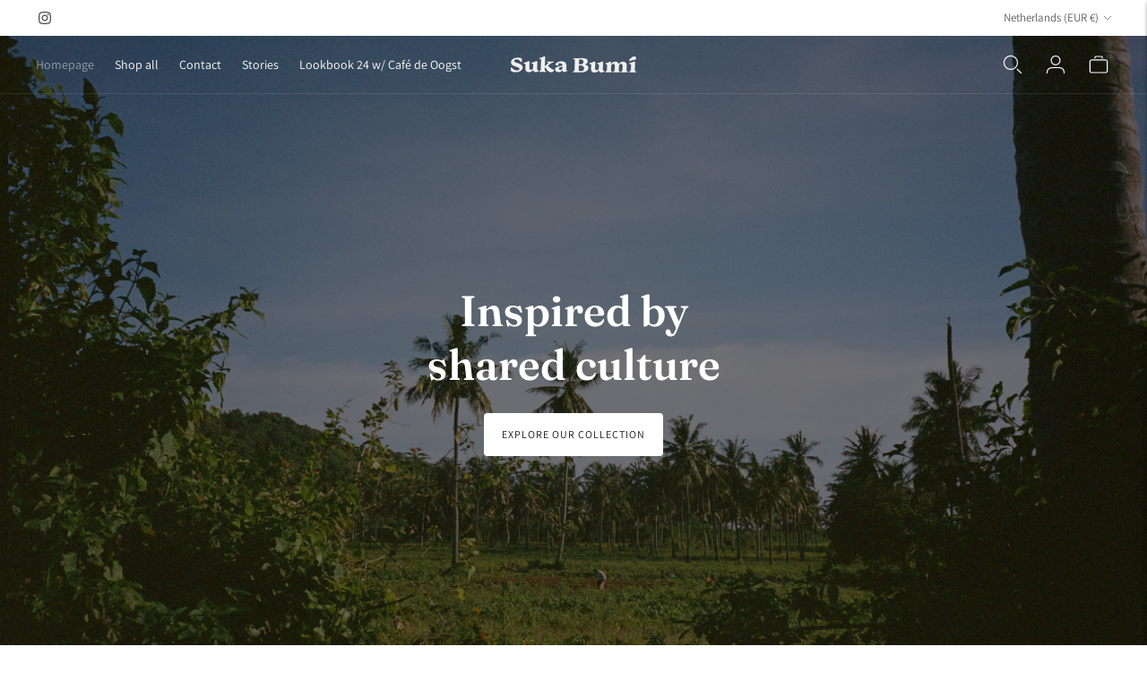

--- FILE ---
content_type: text/css
request_url: https://suka-bumi.com/cdn/shop/t/4/assets/theme.css?v=25682775591501712901701872782
body_size: 48539
content:
:root{--line-height-body:1.71em;--line-height-heading-display:1.25em;--line-height-heading-small:1.35em;--line-height-heading:1.3em;--line-height-heading-2:1.3em;--line-height-overline:1.8em;--line-height-quote:1.42em;--line-height-quote-small:1.3em;--spacing-unit:4px;--spacing-none:0px;--spacing-extra-small:var(--spacing-unit);--spacing-small:calc(var(--spacing-unit) * 3);--spacing-medium:calc(var(--spacing-unit) * 5);--spacing-large:calc(var(--spacing-unit) * 7);--spacing-extra-large:calc(var(--spacing-unit) * 10);--spacing-extra-extra-large:calc(var(--spacing-unit) * 20);--ease:ease-in-out;--cubic:cubic-bezier(.32, .24, .15, 1);--cubic-quad:cubic-bezier(.25, 1, .5, 1);--size-close-icon:14px;--height-button:48px;--height-nav-button:44px;--max-width:3000px;--max-width-medium:775px;--max-width-small:500px;--max-width-centered-copy:600px;--z-index-header:300;--z-index-header-overlay:299;--z-index-drawer-overlay:301;--z-index-flyouts:400;--z-index-popup:500;--z-index-lightbox:600;--z-index-modal:700;--z-index-theme-editor-offset:2000;--radius-2:2px;--shadow-1:0px 2px 6px rgba(0, 0, 0, .2), 0px 0px 2px rgba(0, 0, 0, .25);--shadow-2:0px 1px 1px rgba(0, 0, 0, .2);--shadow-3:0px 2px 2px rgba(0, 0, 0, .15), 0px 4px 6px rgba(0, 0, 0, .1);--grid-medium:46.85em;--grid-large:61.85em;--grid-widescreen:87.5em;--grid-max-width:73.75em;--grid-gutter:30px;--easing:cubic-bezier(.33, 0, 0, 1);--duration-ultra-fast:.1s;--duration-fast:.3s;--duration-normal:.5s;--duration-slow:1.2s;--delay-small:33ms;--delay-normal:67ms;--delay-long:133ms}html{background-color:var(--color-background)}*,*:before,*:after{box-sizing:border-box}body{margin:0;font-family:var(--font-body);font-weight:var(--font-body-weight);font-style:var(--font-body-style);color:var(--color-text-body);background-color:var(--color-bg);-webkit-font-smoothing:antialiased}body:not(.user-is-tabbing) .flickity-enabled:focus{outline:none}body,input,textarea,button{font-family:var(--font-body)}a{color:inherit}.theme-editor-scroll-offset{position:fixed;height:var(--header-offset-height);top:0;left:0;right:0;opacity:0;z-index:2000;z-index:var(--z-index-theme-editor-offset);pointer-events:none}.header-stuck .theme-editor-scroll-offset{height:0px;height:calc(var(--header-height) - var(--utility-bar-height))}.grid{display:flex;flex-wrap:wrap;padding:10px;padding:calc(var(--spacing-medium) * .5)}.grid__item{width:100%;padding:10px;padding:calc(var(--spacing-medium) * .5)}.grid__item--full{width:100%}.grid__item--one-half{width:50%}.grid__item--one-third{width:calc(1 / 3 * 100%)}.grid__item--one-quarter{width:25%}.grid__item--two-thirds{width:calc(2 / 3 * 100%)}.grid-display{display:grid;grid-gap:20px;gap:20px;grid-gap:var(--spacing-medium);gap:var(--spacing-medium);grid-template-columns:repeat(1,1fr)}@media (min-width: 60em){.grid-display{grid-row-gap:40px;row-gap:40px;grid-row-gap:var(--spacing-extra-large);row-gap:var(--spacing-extra-large)}}@media (max-width: 38em){.grid-display.grid-display--mobile-one-half{grid-template-columns:repeat(2,1fr)}}@media (max-width: 38em){.grid-display.grid-display--mobile-one-third{grid-template-columns:repeat(3,1fr)}}@media (min-width: 38em){.grid-display.grid-display--one-half{grid-template-columns:repeat(2,1fr)}}@media (min-width: 38em) and (max-width: 60em){.grid-display.grid-display--one-third{grid-template-columns:repeat(2,1fr)}}@media (min-width: 60em){.grid-display.grid-display--one-third{grid-template-columns:repeat(3,1fr)}}@media (min-width: 38em) and (max-width: 60em){.grid-display.grid-display--one-quarter{grid-template-columns:repeat(3,1fr)}}@media (min-width: 60em){.grid-display.grid-display--one-quarter{grid-template-columns:repeat(4,1fr)}}.grid-display.grid-display--has-products.grid-display--square .placeholder-svg,.grid-display.grid-display--has-products.grid-display--landscape .placeholder-svg,.grid-display.grid-display--has-products.grid-display--portrait .placeholder-svg{position:absolute;top:50%;height:100%;width:100%;transform:translateY(-50%)}.grid-display.grid-display--has-products.grid-display--square .product-item__placeholder,.grid-display.grid-display--has-products.grid-display--landscape .product-item__placeholder,.grid-display.grid-display--has-products.grid-display--portrait .product-item__placeholder{position:relative;overflow:hidden}.grid-display.grid-display--has-products.grid-display--square .product-item__placeholder{padding-top:100%}.grid-display.grid-display--has-products.grid-display--landscape .product-item__placeholder{padding-top:calc((2 / 3) * 100%)}.grid-display.grid-display--has-products.grid-display--portrait .product-item__placeholder{padding-top:150%}.grid-display.grid-display--no-products.grid-display--square .grid-display__image,.grid-display.grid-display--no-products.grid-display--landscape .grid-display__image,.grid-display.grid-display--no-products.grid-display--portrait .grid-display__image{position:relative;overflow:hidden}.grid-display.grid-display--no-products.grid-display--square .image,.grid-display.grid-display--no-products.grid-display--square .placeholder-svg,.grid-display.grid-display--no-products.grid-display--landscape .image,.grid-display.grid-display--no-products.grid-display--landscape .placeholder-svg,.grid-display.grid-display--no-products.grid-display--portrait .image,.grid-display.grid-display--no-products.grid-display--portrait .placeholder-svg{position:absolute;top:50%;height:100%;width:100%;transform:translateY(-50%)}.grid-display.grid-display--no-products.grid-display--square .grid-display__image{padding-top:100%}.grid-display.grid-display--no-products.grid-display--landscape .grid-display__image{padding-top:calc((2 / 3) * 100%)}.grid-display.grid-display--no-products.grid-display--portrait .grid-display__image{padding-top:150%}.grid-display__item{width:100%}.visually-hidden{position:absolute!important;overflow:hidden;width:1px;height:1px;margin:-1px;padding:0;border:0;clip:rect(0 0 0 0)}.no-js:not(html){display:none}.no-js .no-js:not(html){display:block}.no-js .js{display:none}.supports-no-cookies:not(html){display:none}html.supports-no-cookies .supports-no-cookies:not(html){display:block}html.supports-no-cookies .supports-cookies{display:none}.hide{display:none!important}.section-borderable+.section-borderable>.section--bordered{border-top:1px solid var(--color-border)}.section{max-width:3000px;max-width:var(--max-width);margin:0 auto;padding:var(--section-vertical-spacing) 20px;padding:var(--section-vertical-spacing) var(--spacing-medium);overflow:hidden;background-color:var(--color-bg)}@media (min-width: 38em){.section{padding-top:var(--section-vertical-spacing-desktop);padding-bottom:var(--section-vertical-spacing-desktop)}}@media (min-width: 38em) and (max-width: 60em){.section{padding-right:40px;padding-right:var(--spacing-extra-large);padding-left:40px;padding-left:var(--spacing-extra-large)}}@media (min-width: 60em){.section{padding-right:80px;padding-right:var(--spacing-extra-extra-large);padding-left:80px;padding-left:var(--spacing-extra-extra-large)}}.section.section--contrast{z-index:1;position:relative;margin-bottom:-1px;background-color:var(--color-contrast-bg);color:var(--color-contrast-text);border:0}.section.section--contrast .meta{color:var(--color-contrast-text-meta)}.section.section--contrast form label{background-color:var(--color-contrast-bg);color:var(--color-contrast-input-inactive-text)}.section.section--contrast form svg{color:var(--color-contrast-icon)}.section.section--contrast .input{background:var(--color-contrast-bg);color:var(--color-contrast-input-text);border-color:var(--color-contrast-border);transition:border-color .15s ease-in-out}.section.section--contrast .input:hover{border-color:var(--color-contrast-border-darker)}.section.section--contrast .input:focus{border-radius:0;border-color:var(--color-contrast-border-darkest)}.section.section--contrast input,.section.section--contrast select,.section.section--contrast textarea{background:var(--color-contrast-bg);color:var(--color-contrast-input-text);border-color:var(--color-contrast-border)}.section.section--contrast input:hover,.section.section--contrast select:hover,.section.section--contrast textarea:hover{border-color:var(--color-contrast-border-darker)}.section.section--contrast input:focus,.section.section--contrast select:focus,.section.section--contrast textarea:focus{border-color:var(--color-contrast-border-darkest)}.section.section--contrast input::-moz-placeholder,.section.section--contrast select::-moz-placeholder,.section.section--contrast textarea::-moz-placeholder{color:var(--color-contrast-input-inactive-text)}.section.section--contrast input:-ms-input-placeholder,.section.section--contrast select:-ms-input-placeholder,.section.section--contrast textarea:-ms-input-placeholder{color:var(--color-contrast-input-inactive-text)}input::-moz-placeholder,select::-moz-placeholder,textarea::-moz-placeholder{color:var(--color-contrast-input-inactive-text)}input:-ms-input-placeholder,select:-ms-input-placeholder,textarea:-ms-input-placeholder{color:var(--color-contrast-input-inactive-text)}.section.section--contrast input::placeholder,.section.section--contrast select::placeholder,.section.section--contrast textarea::placeholder{color:var(--color-contrast-input-inactive-text)}.section.section--contrast .select-wrapper:after{border-top-color:var(--color-contrast-text)}.section.section--contrast .dot{background-color:var(--color-contrast-text)}.section.section--contrast .newsletter__submit-button{color:var(--color-contrast-text)}.secondary_button-style-solid .section.section--contrast .bttn--secondary{color:var(--color-contrast-bg);background-color:var(--color-contrast-secondary-button-bg)}.secondary_button-style-solid .section.section--contrast .bttn--secondary:hover,.secondary_button-style-solid .section.section--contrast .bttn--secondary:focus{background-color:var(--color-contrast-secondary-button-meta)}.secondary_button-style-solid .section.section--contrast .bttn--secondary:disabled:hover{background-color:var(--color-contrast-secondary-button-bg)}.secondary_button-style-bordered .section.section--contrast .bttn--secondary{color:var(--color-contrast-secondary-button-bg);border-color:var(--color-contrast-secondary-button-border)}.secondary_button-style-bordered .section.section--contrast .bttn--secondary:before{background-color:var(--color-contrast-secondary-button-bg)}.secondary_button-style-bordered .section.section--contrast .bttn--secondary:hover{color:var(--color-contrast-bg)}.secondary_button-style-bordered .section.section--contrast .bttn--secondary:disabled:hover{color:var(--color-contrast-secondary-button-meta)}.section.section--spacing-tall{padding-top:var(--section-vertical-spacing-tall);padding-bottom:var(--section-vertical-spacing-tall)}@media (min-width: 38em){.section.section--spacing-tall{padding-top:var(--section-vertical-spacing-tall-desktop);padding-bottom:var(--section-vertical-spacing-tall-desktop)}}.section.section--spacing-regular{padding-top:var(--section-vertical-spacing);padding-bottom:var(--section-vertical-spacing)}@media (min-width: 38em){.section.section--spacing-regular{padding-top:var(--section-vertical-spacing-desktop);padding-bottom:var(--section-vertical-spacing-desktop)}}.section.section--full-width{position:relative;margin-bottom:-1px;padding:0;border:0}.section--outline{border:1px solid var(--color-border)}.accent-link{color:var(--color-accent);text-decoration:underline;transition:opacity .25s}.accent-link:hover{opacity:.5;transition:opacity .25s}.centered-content{width:100%;max-width:600px;max-width:var(--max-width-centered-copy);margin-left:auto;margin-right:auto}.util-header-offset{margin-top:-40px;margin-top:calc(var(--header-height) * -1)}html{font-size:62.5%}body{color:var(--color-text);font-family:var(--font-body);line-height:1.71em;line-height:var(--line-height-body);font-weight:var(--font-body-weight);font-size:var(--font-size-body-base);font-style:var(--font-body-style);-webkit-font-smoothing:antialiased}a{color:inherit;text-decoration:none}h1,h2,h3,h4,h5,h6{font-family:inherit;font-size:var(--font-size-body-base);font-weight:var(--font-body-weight);font-style:var(--font-body-style)}body,input,textarea,button,select{-webkit-font-smoothing:antialiased;-moz-osx-font-smoothing:grayscale;-webkit-text-size-adjust:100%;-moz-text-size-adjust:100%;text-size-adjust:100%}a:focus{color:inherit}.overline{font-size:var(--font-size-body-extra-small);line-height:1.8em;line-height:var(--line-height-overline);text-transform:uppercase;letter-spacing:.1em}.type-heading-dynamic{font-size:46px;line-height:1.25em;line-height:var(--line-height-heading-display);font-family:var(--font-heading),sans-serif;font-weight:var(--font-heading-weight);font-style:var(--font-heading-style)}@media (max-width: 38em){.type-heading-dynamic{font-size:32px}}.shopify-policy__container h1,.type-heading-1{font-size:var(--font-size-heading-1);line-height:1.3em;line-height:var(--line-height-heading);font-family:var(--font-heading),sans-serif;font-weight:var(--font-heading-weight);font-style:var(--font-heading-style)}@media (max-width: 38em){.shopify-policy__container h1,.type-heading-1{font-size:var(--font-size-heading-1-small);line-height:1.35em;line-height:var(--line-height-heading-small)}}.type-heading-1-small{font-size:var(--font-size-heading-1-small);line-height:1.35em;line-height:var(--line-height-heading-small);font-family:var(--font-heading),sans-serif;font-weight:var(--font-heading-weight);font-style:var(--font-heading-style)}.type-heading-2{font-size:var(--font-size-heading-2);line-height:1.3em;line-height:var(--line-height-heading-2);font-family:var(--font-heading),sans-serif;font-weight:var(--font-heading-weight);font-style:var(--font-heading-style)}.type-heading-2>a{color:inherit}.type-heading-3{font-size:var(--font-size-heading-3);line-height:1.3em;line-height:var(--line-height-heading);font-family:var(--font-heading),sans-serif;font-weight:var(--font-heading-weight);font-style:var(--font-heading-style)}.g-uppercase .type-heading-dynamic,.g-uppercase .type-heading-1,.g-uppercase .type-heading-1-small,.g-uppercase .type-heading-2,.g-uppercase .type-heading-3,.g-uppercase .spr-header-title{text-transform:uppercase;letter-spacing:1px}.lowercase{text-transform:lowercase!important}.type-heading-meta{font-size:var(--font-size-body-extra-small);text-transform:uppercase;letter-spacing:.125em}.type-body-small{font-size:var(--font-size-body-small);line-height:1.71em;line-height:var(--line-height-body);font-family:var(--font-body),georgia}.type-body-regular{font-size:var(--font-size-body-base);line-height:1.71em;line-height:var(--line-height-body);font-family:var(--font-body),georgia}.type-body-large{font-size:var(--font-size-body-large);line-height:1.71em;line-height:var(--line-height-body);font-family:var(--font-body),georgia}.type-body-extra-large{font-size:var(--font-size-body-extra-large);line-height:1.71em;line-height:var(--line-height-body);font-family:var(--font-body),georgia}p a{color:var(--color-accent)}.rte{margin-top:0;margin-bottom:0}.rte h1{font-size:2.2em;font-family:var(--font-heading);font-weight:var(--font-heading-weight);font-style:var(--font-heading-style);line-height:1.3em;line-height:var(--line-height-heading)}.rte h2{font-size:1.8em;font-family:var(--font-heading);font-weight:var(--font-heading-weight);font-style:var(--font-heading-style);line-height:1.3em;line-height:var(--line-height-heading-2)}.rte h3{font-size:1.4em;font-family:var(--font-heading);font-weight:var(--font-heading-weight);font-style:var(--font-heading-style)}.rte h4{font-size:1.2em;font-family:var(--font-heading);font-weight:var(--font-heading-weight);font-style:var(--font-heading-style)}.rte h5{font-size:1em;font-weight:var(--font-body-bold-weight)}.rte h6{font-size:.8em;font-weight:var(--font-body-bold-weight);text-transform:uppercase}.rte blockquote{padding:20px;padding:var(--spacing-medium);margin:12px 0;margin:var(--spacing-small) 0;background-color:var(--color-contrast-bg);color:var(--color-contrast-text);box-shadow:inset 1px 0 0 var(--color-border)}.rte blockquote p:first-of-type{margin-top:0}.rte blockquote p:last-of-type{margin-bottom:0}.rte a{text-decoration:underline;color:var(--color-accent);cursor:pointer}.rte a:hover{opacity:.5}.rte iframe,.rte video{width:100%;display:block;margin:2em 0}.rte img{margin:1em 0}.rte div>iframe{margin:0}.rte img{width:100%;height:auto}.rte table{opacity:0;width:100%;white-space:normal;border-collapse:collapse;white-space:nowrap}.no-js .rte table{opacity:1}.rte th,.rte td{border:1px solid var(--color-border)}.rte td{padding:12px;padding:var(--spacing-small)}.rte ul,.rte ol{margin:0 0 15px;margin:0 0 calc(var(--grid-gutter) / 2) 0}.rte strong{font-weight:var(--font-body-bold-weight)}.rte iframe{width:100%}.rte hr{border-top:0;border-right:0;border-left:0;border-bottom:1px solid var(--color-border)}.rte .grid{--s-item-gutter:10px;min-width:100%;padding:0;margin:calc(28px - var(--s-item-gutter)) 0;margin:calc(var(--spacing-large) - var(--s-item-gutter)) 0;margin-left:calc(var(--s-item-gutter) * -1);margin-right:calc(var(--s-item-gutter) * -1)}.rte .grid:first-child{margin-top:calc(var(--s-item-gutter) * -1)}@media (min-width: 38em){.rte .grid{width:100vw;position:relative;left:50%;right:50%;margin-top:calc(40px - var(--s-item-gutter));margin-top:calc(var(--spacing-extra-large) - var(--s-item-gutter));margin-right:-50vw;margin-bottom:calc(40px - var(--s-item-gutter));margin-bottom:calc(var(--spacing-extra-large) - var(--s-item-gutter));margin-left:-50vw}}@media (min-width: 38em) and (max-width: 60em){.rte .grid{padding-right:calc(40px - var(--s-item-gutter));padding-right:calc(var(--spacing-extra-large) - var(--s-item-gutter));padding-left:calc(40px - var(--s-item-gutter));padding-left:calc(var(--spacing-extra-large) - var(--s-item-gutter))}}@media (min-width: 60em){.rte .grid{padding-right:calc(80px - var(--s-item-gutter));padding-right:calc(var(--spacing-extra-extra-large) - var(--s-item-gutter));padding-left:calc(80px - var(--s-item-gutter));padding-left:calc(var(--spacing-extra-extra-large) - var(--s-item-gutter))}}.rte .grid img{width:100%;height:auto;display:block;margin:0}.rte .grid img+img{margin-top:calc(var(--s-item-gutter) * 2)}.rte .grid>div,.rte .grid>img,.rte .grid>p{padding:var(--s-item-gutter);margin:0;width:100%}.rte .grid .small{width:50%}.rte-table{overflow:auto;max-width:100%;-webkit-overflow-scrolling:touch}.rte-table table{opacity:1}.rte__video-wrapper{position:relative;overflow:hidden;max-width:100%;height:0;height:auto;padding-bottom:56.25%}.rte__video-wrapper iframe{position:absolute;top:0;left:0;width:100%;height:100%}.rte__table-wrapper{overflow:auto;max-width:100%;-webkit-overflow-scrolling:touch}.g-uppercase .rte h1,.g-uppercase .rte h2,.g-uppercase .rte h3,.g-uppercase .rte h4{text-transform:uppercase;letter-spacing:1px}form{margin:0}form label{color:var(--color-input-text)}form label.label--above{z-index:1;position:absolute;top:-12px;top:calc(var(--spacing-small) * -1);left:16px;left:calc(var(--spacing-medium) - var(--spacing-unit));padding-right:4px;padding-right:var(--spacing-unit);padding-left:4px;padding-left:var(--spacing-unit);color:var(--color-input-inactive-text);font-size:var(--font-size-body-small);background-color:var(--color-bg);opacity:0!important;transition:opacity .25s ease-in-out!important;transition:opacity .25s var(--ease)!important}a,area,button,[role=button],input,label,select,summary,textarea{touch-action:manipulation}button,input[type=submit],label[for]{cursor:pointer}textarea{min-height:100px}select::-ms-expand{display:none}input[type=number]::-webkit-inner-spin-button,input[type=number]::-webkit-outer-spin-button{-webkit-appearance:none;margin:0}input[type=number]{-moz-appearance:textfield}option{background-color:var(--color-bg);color:var(--color-text)}.input-error{border-color:var(--color-error-message);color:var(--color-error-message)}input,textarea,select{background-color:var(--color-bg);color:var(--color-input);width:100%;border:1px solid var(--color-border);padding:12px 16px;padding:var(--spacing-small) calc(var(--spacing-unit) * 4);font-family:var(--font-body);font-weight:var(--font-body-weight);font-style:var(--font-body-style);line-height:1.5em;transition:border-color .25s ease-in-out;font-size:var(--font-size-body-base);max-width:100%;border-radius:var(--button-border-radius)}input[disabled],textarea[disabled],select[disabled]{border-color:var(--color-disabled-border);background-color:var(--color-disabled);cursor:default}input::-moz-placeholder,textarea::-moz-placeholder,select::-moz-placeholder{color:var(--color-input-inactive-text)}input:-ms-input-placeholder,textarea:-ms-input-placeholder,select:-ms-input-placeholder{color:var(--color-input-inactive-text)}input::placeholder,textarea::placeholder,select::placeholder{color:var(--color-input-inactive-text)}input:not(:-moz-placeholder-shown)+.label--above,textarea:not(:-moz-placeholder-shown)+.label--above,select:not(:-moz-placeholder-shown)+.label--above{opacity:1!important}input:not(:-ms-input-placeholder)+.label--above,textarea:not(:-ms-input-placeholder)+.label--above,select:not(:-ms-input-placeholder)+.label--above{opacity:1!important}input:not(:placeholder-shown)+.label--above,textarea:not(:placeholder-shown)+.label--above,select:not(:placeholder-shown)+.label--above{opacity:1!important}input:hover,textarea:hover,select:hover{border-color:var(--color-border-darker)}input:focus,textarea:focus,select:focus{border-radius:var(--button-border-radius);border-color:var(--color-border-darkest)}input:focus+.label--above,textarea:focus+.label--above,select:focus+.label--above{opacity:1!important}input:focus::-moz-placeholder,textarea:focus::-moz-placeholder,select:focus::-moz-placeholder{opacity:0}input:focus:-ms-input-placeholder,textarea:focus:-ms-input-placeholder,select:focus:-ms-input-placeholder{opacity:0}input:focus::placeholder,textarea:focus::placeholder,select:focus::placeholder{opacity:0}select{cursor:pointer}input,select{height:48px;height:var(--height-button)}.select-wrapper{position:relative}.select-wrapper:after{content:"";pointer-events:none;width:0;height:0;position:absolute;top:50%;margin-top:-3px;right:15px}.form-errors{color:var(--color-error-message);text-align:left;line-height:1.71em;line-height:var(--line-height-body)}.form-errors ul{padding:0 0 0 20px;padding:0 0 0 var(--spacing-medium)}.form-message--error{color:var(--color-error-message);margin-bottom:12px;margin-bottom:var(--spacing-small)}.form-message--success{color:var(--color-success-message)}.bg-center{background-repeat:no-repeat;background-position:center center}.bg-top{background-repeat:no-repeat;background-position:top center}.bg-right{background-repeat:no-repeat;background-position:center right}.bg-bottom{background-repeat:no-repeat;background-position:bottom center}.bg-left{background-repeat:no-repeat;background-position:center left}@media (min-width: 38em){.bg-center-ns{background-repeat:no-repeat;background-position:center center}.bg-top-ns{background-repeat:no-repeat;background-position:top center}.bg-right-ns{background-repeat:no-repeat;background-position:center right}.bg-bottom-ns{background-repeat:no-repeat;background-position:bottom center}.bg-left-ns{background-repeat:no-repeat;background-position:center left}}@media (min-width: 38em) and (max-width: 60em){.bg-center-m{background-repeat:no-repeat;background-position:center center}.bg-top-m{background-repeat:no-repeat;background-position:top center}.bg-right-m{background-repeat:no-repeat;background-position:center right}.bg-bottom-m{background-repeat:no-repeat;background-position:bottom center}.bg-left-m{background-repeat:no-repeat;background-position:center left}}@media (min-width: 60em){.bg-center-l{background-repeat:no-repeat;background-position:center center}.bg-top-l{background-repeat:no-repeat;background-position:top center}.bg-right-l{background-repeat:no-repeat;background-position:center right}.bg-bottom-l{background-repeat:no-repeat;background-position:bottom center}.bg-left-l{background-repeat:no-repeat;background-position:center left}}.cover{background-size:cover!important}.contain{background-size:contain!important}@media (min-width: 38em){.cover-ns{background-size:cover!important}.contain-ns{background-size:contain!important}}@media (min-width: 38em) and (max-width: 60em){.cover-m{background-size:cover!important}.contain-m{background-size:contain!important}}@media (min-width: 60em){.cover-l{background-size:cover!important}.contain-l{background-size:contain!important}}.b--default{border-color:var(--color-border)}.b--white{border-color:#fff}.b--t{border-color:transparent}.br0{border-radius:0}.br1{border-radius:.125rem}.br2{border-radius:.25rem}.br3{border-radius:.5rem}.br4{border-radius:1rem}.br-100{border-radius:100%}.br-pill{border-radius:9999px}.br--bottom{border-top-left-radius:0;border-top-right-radius:0}.br--top{border-bottom-left-radius:0;border-bottom-right-radius:0}.br--right{border-top-left-radius:0;border-bottom-left-radius:0}.br--left{border-top-right-radius:0;border-bottom-right-radius:0}.b--dotted{border-style:dotted}.b--dashed{border-style:dashed}.b--solid{border-style:solid}.b--none{border-style:none}.ba{border-style:solid;border-width:1px}.bt{border-top-style:solid;border-top-width:1px}.br{border-right-style:solid;border-right-width:1px}.bb{border-bottom-style:solid;border-bottom-width:1px}.bl{border-left-style:solid;border-left-width:1px}.bn{border-style:none;border-width:0}.shadow-1{box-shadow:0 1px 2px #0003}.shadow-2{box-shadow:0 1px 4px #0003}.shadow-3{box-shadow:0 2px 2px #00000026,0 4px 6px #0000001a}.cf:before,.cf:after{content:" ";display:table}.cf:after{clear:both}.cf{*zoom:1}.cl{clear:left}.cr{clear:right}.cb{clear:both}.cn{clear:none}@media (min-width: 38em){.cl-ns{clear:left}.cr-ns{clear:right}.cb-ns{clear:both}.cn-ns{clear:none}}@media (min-width: 38em) and (max-width: 60em){.cl-m{clear:left}.cr-m{clear:right}.cb-m{clear:both}.cn-m{clear:none}}@media (min-width: 60em){.cl-l{clear:left}.cr-l{clear:right}.cb-l{clear:both}.cn-l{clear:none}}.color-inherit{color:inherit}.white{color:#fff}.default{color:var(--color-text)}.same-as-bg{color:var(--color-bg)}.meta{color:var(--color-text-meta)}.accent{color:var(--color-accent)}.sale{color:var(--color-sale-badge)}.bg-base,.bg-white{background-color:var(--color-bg)}.bg-sale{background-color:var(--color-sale-badge)}.bg-sold-out{background-color:var(--color-sold-out-badge)}.bg-accent{background-color:var(--color-accent)}.bg-container{background-color:var(--color-contrast-bg)}.top-0{top:0}.right-0{right:0}.bottom-0{bottom:0}.left-0{left:0}.top-1{top:1rem}.right-1{right:1rem}.bottom-1{bottom:1rem}.left-1{left:1rem}.top-2{top:2rem}.right-2{right:2rem}.bottom-2{bottom:2rem}.left-2{left:2rem}.top--1{top:-1rem}.right--1{right:-1rem}.bottom--1{bottom:-1rem}.left--1{left:-1rem}.top--2{top:-2rem}.right--2{right:-2rem}.bottom--2{bottom:-2rem}.left--2{left:-2rem}.absolute--fill{top:0;right:0;bottom:0;left:0}.dn{display:none}.di{display:inline}.db{display:block}.dib{display:inline-block}.dit{display:inline-table}.dt{display:table}.dtc{display:table-cell}.dt-row{display:table-row}.dt-row-group{display:table-row-group}.dt-column{display:table-column}.dt-column-group{display:table-column-group}.dt--fixed{table-layout:fixed;width:100%}@media (min-width: 38em){.dn-ns{display:none}.di-ns{display:inline}.db-ns{display:block}.dib-ns{display:inline-block}.dit-ns{display:inline-table}.dt-ns{display:table}.dtc-ns{display:table-cell}.dt-row-ns{display:table-row}.dt-row-group-ns{display:table-row-group}.dt-column-ns{display:table-column}.dt-column-group-ns{display:table-column-group}.dt--fixed-ns{table-layout:fixed;width:100%}}@media (min-width: 38em) and (max-width: 60em){.dn-m{display:none}.di-m{display:inline}.db-m{display:block}.dib-m{display:inline-block}.dit-m{display:inline-table}.dt-m{display:table}.dtc-m{display:table-cell}.dt-row-m{display:table-row}.dt-row-group-m{display:table-row-group}.dt-column-m{display:table-column}.dt-column-group-m{display:table-column-group}.dt--fixed-m{table-layout:fixed;width:100%}}@media (min-width: 60em){.dn-l{display:none}.di-l{display:inline}.db-l{display:block}.dib-l{display:inline-block}.dit-l{display:inline-table}.dt-l{display:table}.dtc-l{display:table-cell}.dt-row-l{display:table-row}.dt-row-group-l{display:table-row-group}.dt-column-l{display:table-column}.dt-column-group-l{display:table-column-group}.dt--fixed-l{table-layout:fixed;width:100%}}.flex{display:flex}.inline-flex{display:inline-flex}.flex-auto{flex:1 1 auto;min-width:0;min-height:0}.flex-none{flex:none}.flex-column{flex-direction:column}.flex-row{flex-direction:row}.flex-wrap{flex-wrap:wrap}.flex-nowrap{flex-wrap:nowrap}.flex-wrap-reverse{flex-wrap:wrap-reverse}.flex-column-reverse{flex-direction:column-reverse}.flex-row-reverse{flex-direction:row-reverse}.items-start{align-items:flex-start}.items-end{align-items:flex-end}.items-center{align-items:center}.items-baseline{align-items:baseline}.items-stretch{align-items:stretch}.self-start{align-self:flex-start}.self-end{align-self:flex-end}.self-center{align-self:center}.self-baseline{align-self:baseline}.self-stretch{align-self:stretch}.justify-start{justify-content:flex-start}.justify-end{justify-content:flex-end}.justify-center{justify-content:center}.justify-between{justify-content:space-between}.justify-around{justify-content:space-around}.content-start{align-content:flex-start}.content-end{align-content:flex-end}.content-center{align-content:center}.content-between{align-content:space-between}.content-around{align-content:space-around}.content-stretch{align-content:stretch}.order-0{order:0}.order-1{order:1}.order-2{order:2}.order-3{order:3}.order-4{order:4}.order-5{order:5}.order-6{order:6}.order-7{order:7}.order-8{order:8}.order-last{order:99999}.flex-grow-0{flex-grow:0}.flex-grow-1{flex-grow:1}.flex-shrink-0{flex-shrink:0}.flex-shrink-1{flex-shrink:1}@media (min-width: 38em){.flex-ns{display:flex}.inline-flex-ns{display:inline-flex}.flex-auto-ns{flex:1 1 auto;min-width:0;min-height:0}.flex-none-ns{flex:none}.flex-column-ns{flex-direction:column}.flex-row-ns{flex-direction:row}.flex-wrap-ns{flex-wrap:wrap}.flex-nowrap-ns{flex-wrap:nowrap}.flex-wrap-reverse-ns{flex-wrap:wrap-reverse}.flex-column-reverse-ns{flex-direction:column-reverse}.flex-row-reverse-ns{flex-direction:row-reverse}.items-start-ns{align-items:flex-start}.items-end-ns{align-items:flex-end}.items-center-ns{align-items:center}.items-baseline-ns{align-items:baseline}.items-stretch-ns{align-items:stretch}.self-start-ns{align-self:flex-start}.self-end-ns{align-self:flex-end}.self-center-ns{align-self:center}.self-baseline-ns{align-self:baseline}.self-stretch-ns{align-self:stretch}.justify-start-ns{justify-content:flex-start}.justify-end-ns{justify-content:flex-end}.justify-center-ns{justify-content:center}.justify-between-ns{justify-content:space-between}.justify-around-ns{justify-content:space-around}.content-start-ns{align-content:flex-start}.content-end-ns{align-content:flex-end}.content-center-ns{align-content:center}.content-between-ns{align-content:space-between}.content-around-ns{align-content:space-around}.content-stretch-ns{align-content:stretch}.order-0-ns{order:0}.order-1-ns{order:1}.order-2-ns{order:2}.order-3-ns{order:3}.order-4-ns{order:4}.order-5-ns{order:5}.order-6-ns{order:6}.order-7-ns{order:7}.order-8-ns{order:8}.order-last-ns{order:99999}.flex-grow-0-ns{flex-grow:0}.flex-grow-1-ns{flex-grow:1}.flex-shrink-0-ns{flex-shrink:0}.flex-shrink-1-ns{flex-shrink:1}}@media (min-width: 38em) and (max-width: 60em){.flex-m{display:flex}.inline-flex-m{display:inline-flex}.flex-auto-m{flex:1 1 auto;min-width:0;min-height:0}.flex-none-m{flex:none}.flex-column-m{flex-direction:column}.flex-row-m{flex-direction:row}.flex-wrap-m{flex-wrap:wrap}.flex-nowrap-m{flex-wrap:nowrap}.flex-wrap-reverse-m{flex-wrap:wrap-reverse}.flex-column-reverse-m{flex-direction:column-reverse}.flex-row-reverse-m{flex-direction:row-reverse}.items-start-m{align-items:flex-start}.items-end-m{align-items:flex-end}.items-center-m{align-items:center}.items-baseline-m{align-items:baseline}.items-stretch-m{align-items:stretch}.self-start-m{align-self:flex-start}.self-end-m{align-self:flex-end}.self-center-m{align-self:center}.self-baseline-m{align-self:baseline}.self-stretch-m{align-self:stretch}.justify-start-m{justify-content:flex-start}.justify-end-m{justify-content:flex-end}.justify-center-m{justify-content:center}.justify-between-m{justify-content:space-between}.justify-around-m{justify-content:space-around}.content-start-m{align-content:flex-start}.content-end-m{align-content:flex-end}.content-center-m{align-content:center}.content-between-m{align-content:space-between}.content-around-m{align-content:space-around}.content-stretch-m{align-content:stretch}.order-0-m{order:0}.order-1-m{order:1}.order-2-m{order:2}.order-3-m{order:3}.order-4-m{order:4}.order-5-m{order:5}.order-6-m{order:6}.order-7-m{order:7}.order-8-m{order:8}.order-last-m{order:99999}.flex-grow-0-m{flex-grow:0}.flex-grow-1-m{flex-grow:1}.flex-shrink-0-m{flex-shrink:0}.flex-shrink-1-m{flex-shrink:1}}@media (min-width: 60em){.flex-l{display:flex}.inline-flex-l{display:inline-flex}.flex-auto-l{flex:1 1 auto;min-width:0;min-height:0}.flex-none-l{flex:none}.flex-column-l{flex-direction:column}.flex-row-l{flex-direction:row}.flex-wrap-l{flex-wrap:wrap}.flex-nowrap-l{flex-wrap:nowrap}.flex-wrap-reverse-l{flex-wrap:wrap-reverse}.flex-column-reverse-l{flex-direction:column-reverse}.flex-row-reverse-l{flex-direction:row-reverse}.items-start-l{align-items:flex-start}.items-end-l{align-items:flex-end}.items-center-l{align-items:center}.items-baseline-l{align-items:baseline}.items-stretch-l{align-items:stretch}.self-start-l{align-self:flex-start}.self-end-l{align-self:flex-end}.self-center-l{align-self:center}.self-baseline-l{align-self:baseline}.self-stretch-l{align-self:stretch}.justify-start-l{justify-content:flex-start}.justify-end-l{justify-content:flex-end}.justify-center-l{justify-content:center}.justify-between-l{justify-content:space-between}.justify-around-l{justify-content:space-around}.content-start-l{align-content:flex-start}.content-end-l{align-content:flex-end}.content-center-l{align-content:center}.content-between-l{align-content:space-between}.content-around-l{align-content:space-around}.content-stretch-l{align-content:stretch}.order-0-l{order:0}.order-1-l{order:1}.order-2-l{order:2}.order-3-l{order:3}.order-4-l{order:4}.order-5-l{order:5}.order-6-l{order:6}.order-7-l{order:7}.order-8-l{order:8}.order-last-l{order:99999}.flex-grow-0-l{flex-grow:0}.flex-grow-1-l{flex-grow:1}.flex-shrink-0-l{flex-shrink:0}.flex-shrink-1-l{flex-shrink:1}}.fl{float:left;_display:inline}.fr{float:right;_display:inline}.fn{float:none}@media (min-width: 38em){.fl-ns{float:left;_display:inline}.fr-ns{float:right;_display:inline}.fn-ns{float:none}}@media (min-width: 38em) and (max-width: 60em){.fl-m{float:left;_display:inline}.fr-m{float:right;_display:inline}.fn-m{float:none}}@media (min-width: 60em){.fl-l{float:left;_display:inline}.fr-l{float:right;_display:inline}.fn-l{float:none}}.ff-1{font-family:var(--font-body),sans-serif}.ff-2{font-family:var(--font-heading),sans-serif}.normal{font-weight:400}.b{font-weight:700}.fw1{font-weight:100}.fw2{font-weight:200}.fw3{font-weight:300}.fw4{font-weight:400}.fw5{font-weight:500}.fw6{font-weight:600}.fw7{font-weight:700}.fw8{font-weight:800}.fw9{font-weight:900}@media (min-width: 38em){.normal-ns{font-weight:400}.b-ns{font-weight:700}.fw1-ns{font-weight:100}.fw2-ns{font-weight:200}.fw3-ns{font-weight:300}.fw4-ns{font-weight:400}.fw5-ns{font-weight:500}.fw6-ns{font-weight:600}.fw7-ns{font-weight:700}.fw8-ns{font-weight:800}.fw9-ns{font-weight:900}}@media (min-width: 38em) and (max-width: 60em){.normal-m{font-weight:400}.b-m{font-weight:700}.fw1-m{font-weight:100}.fw2-m{font-weight:200}.fw3-m{font-weight:300}.fw4-m{font-weight:400}.fw5-m{font-weight:500}.fw6-m{font-weight:600}.fw7-m{font-weight:700}.fw8-m{font-weight:800}.fw9-m{font-weight:900}}@media (min-width: 60em){.normal-l{font-weight:400}.b-l{font-weight:700}.fw1-l{font-weight:100}.fw2-l{font-weight:200}.fw3-l{font-weight:300}.fw4-l{font-weight:400}.fw5-l{font-weight:500}.fw6-l{font-weight:600}.fw7-l{font-weight:700}.fw8-l{font-weight:800}.fw9-l{font-weight:900}}.input-reset{-webkit-appearance:none;-moz-appearance:none}.button-reset::-moz-focus-inner,.input-reset::-moz-focus-inner{border:0;padding:0}.tracked{letter-spacing:.1em}.tracked-tight{letter-spacing:-.05em}.tracked-mega{letter-spacing:.25em}@media (min-width: 38em){.tracked-ns{letter-spacing:.1em}.tracked-tight-ns{letter-spacing:-.05em}.tracked-mega-ns{letter-spacing:.25em}}@media (min-width: 38em) and (max-width: 60em){.tracked-m{letter-spacing:.1em}.tracked-tight-m{letter-spacing:-.05em}.tracked-mega-m{letter-spacing:.25em}}@media (min-width: 60em){.tracked-l{letter-spacing:.1em}.tracked-tight-l{letter-spacing:-.05em}.tracked-mega-l{letter-spacing:.25em}}.lh-solid{line-height:1}.lh-title{line-height:1.25}.lh-copy{line-height:1.5}.list{list-style-type:none}.mw-c{max-width:3000px;max-width:var(--max-width)}.mw-50{max-width:50%}.mw-75{max-width:75%}.mw-100{max-width:100%}.mw1{max-width:1rem}.mw2{max-width:2rem}.mw3{max-width:4rem}.mw4{max-width:8rem}.mw5{max-width:16rem}.mw6{max-width:32rem}.mw7{max-width:48rem}.mw8{max-width:64rem}.mw9{max-width:96rem}.mw-none{max-width:none}@media (min-width: 38em){.mw-100-ns{max-width:100%}.mw1-ns{max-width:1rem}.mw2-ns{max-width:2rem}.mw3-ns{max-width:4rem}.mw4-ns{max-width:8rem}.mw5-ns{max-width:16rem}.mw6-ns{max-width:32rem}.mw7-ns{max-width:48rem}.mw8-ns{max-width:64rem}.mw9-ns{max-width:96rem}.mw-none-ns{max-width:none}}@media (min-width: 38em) and (max-width: 60em){.mw-100-m{max-width:100%}.mw1-m{max-width:1rem}.mw2-m{max-width:2rem}.mw3-m{max-width:4rem}.mw4-m{max-width:8rem}.mw5-m{max-width:16rem}.mw6-m{max-width:32rem}.mw7-m{max-width:48rem}.mw8-m{max-width:64rem}.mw9-m{max-width:96rem}.mw-none-m{max-width:none}}@media (min-width: 60em){.mw-100-l{max-width:100%}.mw1-l{max-width:1rem}.mw2-l{max-width:2rem}.mw3-l{max-width:4rem}.mw4-l{max-width:8rem}.mw5-l{max-width:16rem}.mw6-l{max-width:32rem}.mw7-l{max-width:48rem}.mw8-l{max-width:64rem}.mw9-l{max-width:96rem}.mw-none-l{max-width:none}}.na1{margin:-4px;margin:calc(-1 * var(--spacing-extra-small))}.na2{margin:-12px;margin:calc(-1 * var(--spacing-small))}.na3{margin:-20px;margin:calc(-1 * var(--spacing-medium))}.na4{margin:-28px;margin:calc(-1 * var(--spacing-large))}.na5{margin:-40px;margin:calc(-1 * var(--spacing-extra-large))}.na6{margin:-80px;margin:calc(-1 * var(--spacing-extra-extra-large))}.na7{margin:calc(-1 * var(--spacing-extra-extra-extra-large))}.nl1{margin-left:-4px;margin-left:calc(-1 * var(--spacing-extra-small))}.nl2{margin-left:-12px;margin-left:calc(-1 * var(--spacing-small))}.nl3{margin-left:-20px;margin-left:calc(-1 * var(--spacing-medium))}.nl4{margin-left:-28px;margin-left:calc(-1 * var(--spacing-large))}.nl5{margin-left:-40px;margin-left:calc(-1 * var(--spacing-extra-large))}.nl6{margin-left:-80px;margin-left:calc(-1 * var(--spacing-extra-extra-large))}.nl7{margin-left:calc(-1 * var(--spacing-extra-extra-extra-large))}.nr1{margin-right:-4px;margin-right:calc(-1 * var(--spacing-extra-small))}.nr2{margin-right:-12px;margin-right:calc(-1 * var(--spacing-small))}.nr3{margin-right:-20px;margin-right:calc(-1 * var(--spacing-medium))}.nr4{margin-right:-28px;margin-right:calc(-1 * var(--spacing-large))}.nr5{margin-right:-40px;margin-right:calc(-1 * var(--spacing-extra-large))}.nr6{margin-right:-80px;margin-right:calc(-1 * var(--spacing-extra-extra-large))}.nr7{margin-right:calc(-1 * var(--spacing-extra-extra-extra-large))}.nb1{margin-bottom:-4px;margin-bottom:calc(-1 * var(--spacing-extra-small))}.nb2{margin-bottom:-12px;margin-bottom:calc(-1 * var(--spacing-small))}.nb3{margin-bottom:-20px;margin-bottom:calc(-1 * var(--spacing-medium))}.nb4{margin-bottom:-28px;margin-bottom:calc(-1 * var(--spacing-large))}.nb5{margin-bottom:-40px;margin-bottom:calc(-1 * var(--spacing-extra-large))}.nb6{margin-bottom:-80px;margin-bottom:calc(-1 * var(--spacing-extra-extra-large))}.nb7{margin-bottom:calc(-1 * var(--spacing-extra-extra-extra-large))}.nt1{margin-top:-4px;margin-top:calc(-1 * var(--spacing-extra-small))}.nt2{margin-top:-12px;margin-top:calc(-1 * var(--spacing-small))}.nt3{margin-top:-20px;margin-top:calc(-1 * var(--spacing-medium))}.nt4{margin-top:-28px;margin-top:calc(-1 * var(--spacing-large))}.nt5{margin-top:-40px;margin-top:calc(-1 * var(--spacing-extra-large))}.nt6{margin-top:-80px;margin-top:calc(-1 * var(--spacing-extra-extra-large))}.nt7{margin-top:calc(-1 * var(--spacing-extra-extra-extra-large))}@media (min-width: 38em){.na1-ns{margin:-4px;margin:calc(-1 * var(--spacing-extra-small))}.na2-ns{margin:-12px;margin:calc(-1 * var(--spacing-small))}.na3-ns{margin:-20px;margin:calc(-1 * var(--spacing-medium))}.na4-ns{margin:-28px;margin:calc(-1 * var(--spacing-large))}.na5-ns{margin:-40px;margin:calc(-1 * var(--spacing-extra-large))}.na6-ns{margin:-80px;margin:calc(-1 * var(--spacing-extra-extra-large))}.na7-ns{margin:calc(-1 * var(--spacing-extra-extra-extra-large))}.nl1-ns{margin-left:-4px;margin-left:calc(-1 * var(--spacing-extra-small))}.nl2-ns{margin-left:-12px;margin-left:calc(-1 * var(--spacing-small))}.nl3-ns{margin-left:-20px;margin-left:calc(-1 * var(--spacing-medium))}.nl4-ns{margin-left:-28px;margin-left:calc(-1 * var(--spacing-large))}.nl5-ns{margin-left:-40px;margin-left:calc(-1 * var(--spacing-extra-large))}.nl6-ns{margin-left:-80px;margin-left:calc(-1 * var(--spacing-extra-extra-large))}.nl7-ns{margin-left:calc(-1 * var(--spacing-extra-extra-extra-large))}.nr1-ns{margin-right:-4px;margin-right:calc(-1 * var(--spacing-extra-small))}.nr2-ns{margin-right:-12px;margin-right:calc(-1 * var(--spacing-small))}.nr3-ns{margin-right:-20px;margin-right:calc(-1 * var(--spacing-medium))}.nr4-ns{margin-right:-28px;margin-right:calc(-1 * var(--spacing-large))}.nr5-ns{margin-right:-40px;margin-right:calc(-1 * var(--spacing-extra-large))}.nr6-ns{margin-right:-80px;margin-right:calc(-1 * var(--spacing-extra-extra-large))}.nr7-ns{margin-right:calc(-1 * var(--spacing-extra-extra-extra-large))}.nb1-ns{margin-bottom:-4px;margin-bottom:calc(-1 * var(--spacing-extra-small))}.nb2-ns{margin-bottom:-12px;margin-bottom:calc(-1 * var(--spacing-small))}.nb3-ns{margin-bottom:-20px;margin-bottom:calc(-1 * var(--spacing-medium))}.nb4-ns{margin-bottom:-28px;margin-bottom:calc(-1 * var(--spacing-large))}.nb5-ns{margin-bottom:-40px;margin-bottom:calc(-1 * var(--spacing-extra-large))}.nb6-ns{margin-bottom:-80px;margin-bottom:calc(-1 * var(--spacing-extra-extra-large))}.nb7-ns{margin-bottom:calc(-1 * var(--spacing-extra-extra-extra-large))}.nt1-ns{margin-top:-4px;margin-top:calc(-1 * var(--spacing-extra-small))}.nt2-ns{margin-top:-12px;margin-top:calc(-1 * var(--spacing-small))}.nt3-ns{margin-top:-20px;margin-top:calc(-1 * var(--spacing-medium))}.nt4-ns{margin-top:-28px;margin-top:calc(-1 * var(--spacing-large))}.nt5-ns{margin-top:-40px;margin-top:calc(-1 * var(--spacing-extra-large))}.nt6-ns{margin-top:-80px;margin-top:calc(-1 * var(--spacing-extra-extra-large))}.nt7-ns{margin-top:calc(-1 * var(--spacing-extra-extra-extra-large))}}@media (min-width: 38em) and (max-width: 60em){.na1-m{margin:-4px;margin:calc(-1 * var(--spacing-extra-small))}.na2-m{margin:-12px;margin:calc(-1 * var(--spacing-small))}.na3-m{margin:-20px;margin:calc(-1 * var(--spacing-medium))}.na4-m{margin:-28px;margin:calc(-1 * var(--spacing-large))}.na5-m{margin:-40px;margin:calc(-1 * var(--spacing-extra-large))}.na6-m{margin:-80px;margin:calc(-1 * var(--spacing-extra-extra-large))}.na7-m{margin:calc(-1 * var(--spacing-extra-extra-extra-large))}.nl1-m{margin-left:-4px;margin-left:calc(-1 * var(--spacing-extra-small))}.nl2-m{margin-left:-12px;margin-left:calc(-1 * var(--spacing-small))}.nl3-m{margin-left:-20px;margin-left:calc(-1 * var(--spacing-medium))}.nl4-m{margin-left:-28px;margin-left:calc(-1 * var(--spacing-large))}.nl5-m{margin-left:-40px;margin-left:calc(-1 * var(--spacing-extra-large))}.nl6-m{margin-left:-80px;margin-left:calc(-1 * var(--spacing-extra-extra-large))}.nl7-m{margin-left:calc(-1 * var(--spacing-extra-extra-extra-large))}.nr1-m{margin-right:-4px;margin-right:calc(-1 * var(--spacing-extra-small))}.nr2-m{margin-right:-12px;margin-right:calc(-1 * var(--spacing-small))}.nr3-m{margin-right:-20px;margin-right:calc(-1 * var(--spacing-medium))}.nr4-m{margin-right:-28px;margin-right:calc(-1 * var(--spacing-large))}.nr5-m{margin-right:-40px;margin-right:calc(-1 * var(--spacing-extra-large))}.nr6-m{margin-right:-80px;margin-right:calc(-1 * var(--spacing-extra-extra-large))}.nr7-m{margin-right:calc(-1 * var(--spacing-extra-extra-extra-large))}.nb1-m{margin-bottom:-4px;margin-bottom:calc(-1 * var(--spacing-extra-small))}.nb2-m{margin-bottom:-12px;margin-bottom:calc(-1 * var(--spacing-small))}.nb3-m{margin-bottom:-20px;margin-bottom:calc(-1 * var(--spacing-medium))}.nb4-m{margin-bottom:-28px;margin-bottom:calc(-1 * var(--spacing-large))}.nb5-m{margin-bottom:-40px;margin-bottom:calc(-1 * var(--spacing-extra-large))}.nb6-m{margin-bottom:-80px;margin-bottom:calc(-1 * var(--spacing-extra-extra-large))}.nb7-m{margin-bottom:calc(-1 * var(--spacing-extra-extra-extra-large))}.nt1-m{margin-top:-4px;margin-top:calc(-1 * var(--spacing-extra-small))}.nt2-m{margin-top:-12px;margin-top:calc(-1 * var(--spacing-small))}.nt3-m{margin-top:-20px;margin-top:calc(-1 * var(--spacing-medium))}.nt4-m{margin-top:-28px;margin-top:calc(-1 * var(--spacing-large))}.nt5-m{margin-top:-40px;margin-top:calc(-1 * var(--spacing-extra-large))}.nt6-m{margin-top:-80px;margin-top:calc(-1 * var(--spacing-extra-extra-large))}.nt7-m{margin-top:calc(-1 * var(--spacing-extra-extra-extra-large))}}@media (min-width: 60em){.na1-l{margin:-4px;margin:calc(-1 * var(--spacing-extra-small))}.na2-l{margin:-12px;margin:calc(-1 * var(--spacing-small))}.na3-l{margin:-20px;margin:calc(-1 * var(--spacing-medium))}.na4-l{margin:-28px;margin:calc(-1 * var(--spacing-large))}.na5-l{margin:-40px;margin:calc(-1 * var(--spacing-extra-large))}.na6-l{margin:-80px;margin:calc(-1 * var(--spacing-extra-extra-large))}.na7-l{margin:calc(-1 * var(--spacing-extra-extra-extra-large))}.nl1-l{margin-left:-4px;margin-left:calc(-1 * var(--spacing-extra-small))}.nl2-l{margin-left:-12px;margin-left:calc(-1 * var(--spacing-small))}.nl3-l{margin-left:-20px;margin-left:calc(-1 * var(--spacing-medium))}.nl4-l{margin-left:-28px;margin-left:calc(-1 * var(--spacing-large))}.nl5-l{margin-left:-40px;margin-left:calc(-1 * var(--spacing-extra-large))}.nl6-l{margin-left:-80px;margin-left:calc(-1 * var(--spacing-extra-extra-large))}.nl7-l{margin-left:calc(-1 * var(--spacing-extra-extra-extra-large))}.nr1-l{margin-right:-4px;margin-right:calc(-1 * var(--spacing-extra-small))}.nr2-l{margin-right:-12px;margin-right:calc(-1 * var(--spacing-small))}.nr3-l{margin-right:-20px;margin-right:calc(-1 * var(--spacing-medium))}.nr4-l{margin-right:-28px;margin-right:calc(-1 * var(--spacing-large))}.nr5-l{margin-right:-40px;margin-right:calc(-1 * var(--spacing-extra-large))}.nr6-l{margin-right:-80px;margin-right:calc(-1 * var(--spacing-extra-extra-large))}.nr7-l{margin-right:calc(-1 * var(--spacing-extra-extra-extra-large))}.nb1-l{margin-bottom:-4px;margin-bottom:calc(-1 * var(--spacing-extra-small))}.nb2-l{margin-bottom:-12px;margin-bottom:calc(-1 * var(--spacing-small))}.nb3-l{margin-bottom:-20px;margin-bottom:calc(-1 * var(--spacing-medium))}.nb4-l{margin-bottom:-28px;margin-bottom:calc(-1 * var(--spacing-large))}.nb5-l{margin-bottom:-40px;margin-bottom:calc(-1 * var(--spacing-extra-large))}.nb6-l{margin-bottom:-80px;margin-bottom:calc(-1 * var(--spacing-extra-extra-large))}.nb7-l{margin-bottom:calc(-1 * var(--spacing-extra-extra-extra-large))}.nt1-l{margin-top:-4px;margin-top:calc(-1 * var(--spacing-extra-small))}.nt2-l{margin-top:-12px;margin-top:calc(-1 * var(--spacing-small))}.nt3-l{margin-top:-20px;margin-top:calc(-1 * var(--spacing-medium))}.nt4-l{margin-top:-28px;margin-top:calc(-1 * var(--spacing-large))}.nt5-l{margin-top:-40px;margin-top:calc(-1 * var(--spacing-extra-large))}.nt6-l{margin-top:-80px;margin-top:calc(-1 * var(--spacing-extra-extra-large))}.nt7-l{margin-top:calc(-1 * var(--spacing-extra-extra-extra-large))}}.o-100{opacity:1}.o-90{opacity:.9}.o-80{opacity:.8}.o-70{opacity:.7}.o-60{opacity:.6}.o-50{opacity:.5}.o-40{opacity:.4}.o-30{opacity:.3}.o-20{opacity:.2}.o-10{opacity:.1}.o-05{opacity:.05}.o-025{opacity:.025}.o-0{opacity:0}.static{position:static}.relative{position:relative}.absolute{position:absolute}.fixed{position:fixed}.pa0{padding:0;padding:var(--spacing-none)}.pa1{padding:4px;padding:var(--spacing-extra-small)}.pa2{padding:12px;padding:var(--spacing-small)}.pa3{padding:20px;padding:var(--spacing-medium)}.pa4{padding:28px;padding:var(--spacing-large)}.pa5{padding:40px;padding:var(--spacing-extra-large)}.pa6{padding:80px;padding:var(--spacing-extra-extra-large)}.pa7{padding:var(--spacing-extra-extra-extra-large)}.pl0{padding-left:0;padding-left:var(--spacing-none)}.pl1{padding-left:4px;padding-left:var(--spacing-extra-small)}.pl2{padding-left:12px;padding-left:var(--spacing-small)}.pl3{padding-left:20px;padding-left:var(--spacing-medium)}.pl4{padding-left:28px;padding-left:var(--spacing-large)}.pl5{padding-left:40px;padding-left:var(--spacing-extra-large)}.pl6{padding-left:80px;padding-left:var(--spacing-extra-extra-large)}.pl7{padding-left:var(--spacing-extra-extra-extra-large)}.pr0{padding-right:0;padding-right:var(--spacing-none)}.pr1{padding-right:4px;padding-right:var(--spacing-extra-small)}.pr2{padding-right:12px;padding-right:var(--spacing-small)}.pr3{padding-right:20px;padding-right:var(--spacing-medium)}.pr4{padding-right:28px;padding-right:var(--spacing-large)}.pr5{padding-right:40px;padding-right:var(--spacing-extra-large)}.pr6{padding-right:80px;padding-right:var(--spacing-extra-extra-large)}.pr7{padding-right:var(--spacing-extra-extra-extra-large)}.pb0{padding-bottom:0;padding-bottom:var(--spacing-none)}.pb1{padding-bottom:4px;padding-bottom:var(--spacing-extra-small)}.pb2{padding-bottom:12px;padding-bottom:var(--spacing-small)}.pb3{padding-bottom:20px;padding-bottom:var(--spacing-medium)}.pb4{padding-bottom:28px;padding-bottom:var(--spacing-large)}.pb5{padding-bottom:40px;padding-bottom:var(--spacing-extra-large)}.pb6{padding-bottom:80px;padding-bottom:var(--spacing-extra-extra-large)}.pb7{padding-bottom:var(--spacing-extra-extra-extra-large)}.pt0{padding-top:0;padding-top:var(--spacing-none)}.pt0point5{padding-top:4px;padding-top:var(--spacing-unit)}.pt1{padding-top:4px;padding-top:var(--spacing-extra-small)}.pt2{padding-top:12px;padding-top:var(--spacing-small)}.pt3{padding-top:20px;padding-top:var(--spacing-medium)}.pt4{padding-top:28px;padding-top:var(--spacing-large)}.pt5{padding-top:40px;padding-top:var(--spacing-extra-large)}.pt6{padding-top:80px;padding-top:var(--spacing-extra-extra-large)}.pt7{padding-top:var(--spacing-extra-extra-extra-large)}.pv0{padding-top:0;padding-top:var(--spacing-none);padding-bottom:0;padding-bottom:var(--spacing-none)}.pv1{padding-top:4px;padding-top:var(--spacing-extra-small);padding-bottom:4px;padding-bottom:var(--spacing-extra-small)}.pv2{padding-top:12px;padding-top:var(--spacing-small);padding-bottom:12px;padding-bottom:var(--spacing-small)}.pv3{padding-top:20px;padding-top:var(--spacing-medium);padding-bottom:20px;padding-bottom:var(--spacing-medium)}.pv4{padding-top:28px;padding-top:var(--spacing-large);padding-bottom:28px;padding-bottom:var(--spacing-large)}.pv5{padding-top:40px;padding-top:var(--spacing-extra-large);padding-bottom:40px;padding-bottom:var(--spacing-extra-large)}.pv6{padding-top:80px;padding-top:var(--spacing-extra-extra-large);padding-bottom:80px;padding-bottom:var(--spacing-extra-extra-large)}.pv7{padding-top:var(--spacing-extra-extra-extra-large);padding-bottom:var(--spacing-extra-extra-extra-large)}.ph0{padding-left:0;padding-left:var(--spacing-none);padding-right:0;padding-right:var(--spacing-none)}.ph1{padding-left:4px;padding-left:var(--spacing-extra-small);padding-right:4px;padding-right:var(--spacing-extra-small)}.ph2{padding-left:12px;padding-left:var(--spacing-small);padding-right:12px;padding-right:var(--spacing-small)}.ph3{padding-left:20px;padding-left:var(--spacing-medium);padding-right:20px;padding-right:var(--spacing-medium)}.ph4{padding-left:28px;padding-left:var(--spacing-large);padding-right:28px;padding-right:var(--spacing-large)}.ph5{padding-left:40px;padding-left:var(--spacing-extra-large);padding-right:40px;padding-right:var(--spacing-extra-large)}.ph6{padding-left:80px;padding-left:var(--spacing-extra-extra-large);padding-right:80px;padding-right:var(--spacing-extra-extra-large)}.ph7{padding-left:var(--spacing-extra-extra-extra-large);padding-right:var(--spacing-extra-extra-extra-large)}.ma0{margin:0;margin:var(--spacing-none)}.ma1{margin:4px;margin:var(--spacing-extra-small)}.ma2{margin:12px;margin:var(--spacing-small)}.ma3{margin:20px;margin:var(--spacing-medium)}.ma4{margin:28px;margin:var(--spacing-large)}.ma5{margin:40px;margin:var(--spacing-extra-large)}.ma6{margin:80px;margin:var(--spacing-extra-extra-large)}.ma7{margin:var(--spacing-extra-extra-extra-large)}.ml0{margin-left:0;margin-left:var(--spacing-none)}.ml1{margin-left:4px;margin-left:var(--spacing-extra-small)}.ml2{margin-left:12px;margin-left:var(--spacing-small)}.ml3{margin-left:20px;margin-left:var(--spacing-medium)}.ml4{margin-left:28px;margin-left:var(--spacing-large)}.ml5{margin-left:40px;margin-left:var(--spacing-extra-large)}.ml6{margin-left:80px;margin-left:var(--spacing-extra-extra-large)}.ml7{margin-left:var(--spacing-extra-extra-extra-large)}.mr0{margin-right:0;margin-right:var(--spacing-none)}.mr1{margin-right:4px;margin-right:var(--spacing-extra-small)}.mr2{margin-right:12px;margin-right:var(--spacing-small)}.mr3{margin-right:20px;margin-right:var(--spacing-medium)}.mr4{margin-right:28px;margin-right:var(--spacing-large)}.mr5{margin-right:40px;margin-right:var(--spacing-extra-large)}.mr6{margin-right:80px;margin-right:var(--spacing-extra-extra-large)}.mr7{margin-right:var(--spacing-extra-extra-extra-large)}.mb0{margin-bottom:0;margin-bottom:var(--spacing-none)}.mb1{margin-bottom:4px;margin-bottom:var(--spacing-extra-small)}.mb2{margin-bottom:12px;margin-bottom:var(--spacing-small)}.mb3{margin-bottom:20px;margin-bottom:var(--spacing-medium)}.mb4{margin-bottom:28px;margin-bottom:var(--spacing-large)}.mb5{margin-bottom:40px;margin-bottom:var(--spacing-extra-large)}.mb6{margin-bottom:80px;margin-bottom:var(--spacing-extra-extra-large)}.mb7{margin-bottom:var(--spacing-extra-extra-extra-large)}.mt0{margin-top:0;margin-top:var(--spacing-none)}.mt1{margin-top:4px;margin-top:var(--spacing-extra-small)}.mt2{margin-top:12px;margin-top:var(--spacing-small)}.mt3{margin-top:20px;margin-top:var(--spacing-medium)}.mt4{margin-top:28px;margin-top:var(--spacing-large)}.mt5{margin-top:40px;margin-top:var(--spacing-extra-large)}.mt6{margin-top:80px;margin-top:var(--spacing-extra-extra-large)}.mt7{margin-top:var(--spacing-extra-extra-extra-large)}.mv0{margin-top:0;margin-top:var(--spacing-none);margin-bottom:0;margin-bottom:var(--spacing-none)}.mv1{margin-top:4px;margin-top:var(--spacing-extra-small);margin-bottom:4px;margin-bottom:var(--spacing-extra-small)}.mv2{margin-top:12px;margin-top:var(--spacing-small);margin-bottom:12px;margin-bottom:var(--spacing-small)}.mv3{margin-top:20px;margin-top:var(--spacing-medium);margin-bottom:20px;margin-bottom:var(--spacing-medium)}.mv4{margin-top:28px;margin-top:var(--spacing-large);margin-bottom:28px;margin-bottom:var(--spacing-large)}.mv5{margin-top:40px;margin-top:var(--spacing-extra-large);margin-bottom:40px;margin-bottom:var(--spacing-extra-large)}.mv6{margin-top:80px;margin-top:var(--spacing-extra-extra-large);margin-bottom:80px;margin-bottom:var(--spacing-extra-extra-large)}.mv7{margin-top:var(--spacing-extra-extra-extra-large);margin-bottom:var(--spacing-extra-extra-extra-large)}.mh0{margin-left:0;margin-left:var(--spacing-none);margin-right:0;margin-right:var(--spacing-none)}.mh1{margin-left:4px;margin-left:var(--spacing-extra-small);margin-right:4px;margin-right:var(--spacing-extra-small)}.mh2{margin-left:12px;margin-left:var(--spacing-small);margin-right:12px;margin-right:var(--spacing-small)}.mh3{margin-left:20px;margin-left:var(--spacing-medium);margin-right:20px;margin-right:var(--spacing-medium)}.mh4{margin-left:28px;margin-left:var(--spacing-large);margin-right:28px;margin-right:var(--spacing-large)}.mh5{margin-left:40px;margin-left:var(--spacing-extra-large);margin-right:40px;margin-right:var(--spacing-extra-large)}.mh6{margin-left:80px;margin-left:var(--spacing-extra-extra-large);margin-right:80px;margin-right:var(--spacing-extra-extra-large)}.mh7{margin-left:var(--spacing-extra-extra-extra-large);margin-right:var(--spacing-extra-extra-extra-large)}@media (min-width: 38em){.pa0-ns{padding:0;padding:var(--spacing-none)}.pa1-ns{padding:4px;padding:var(--spacing-extra-small)}.pa2-ns{padding:12px;padding:var(--spacing-small)}.pa3-ns{padding:20px;padding:var(--spacing-medium)}.pa4-ns{padding:28px;padding:var(--spacing-large)}.pa5-ns{padding:40px;padding:var(--spacing-extra-large)}.pa6-ns{padding:80px;padding:var(--spacing-extra-extra-large)}.pa7-ns{padding:var(--spacing-extra-extra-extra-large)}.pl0-ns{padding-left:0;padding-left:var(--spacing-none)}.pl1-ns{padding-left:4px;padding-left:var(--spacing-extra-small)}.pl2-ns{padding-left:12px;padding-left:var(--spacing-small)}.pl3-ns{padding-left:20px;padding-left:var(--spacing-medium)}.pl4-ns{padding-left:28px;padding-left:var(--spacing-large)}.pl5-ns{padding-left:40px;padding-left:var(--spacing-extra-large)}.pl6-ns{padding-left:80px;padding-left:var(--spacing-extra-extra-large)}.pl7-ns{padding-left:var(--spacing-extra-extra-extra-large)}.pr0-ns{padding-right:0;padding-right:var(--spacing-none)}.pr1-ns{padding-right:4px;padding-right:var(--spacing-extra-small)}.pr2-ns{padding-right:12px;padding-right:var(--spacing-small)}.pr3-ns{padding-right:20px;padding-right:var(--spacing-medium)}.pr4-ns{padding-right:28px;padding-right:var(--spacing-large)}.pr5-ns{padding-right:40px;padding-right:var(--spacing-extra-large)}.pr6-ns{padding-right:80px;padding-right:var(--spacing-extra-extra-large)}.pr7-ns{padding-right:var(--spacing-extra-extra-extra-large)}.pb0-ns{padding-bottom:0;padding-bottom:var(--spacing-none)}.pb1-ns{padding-bottom:4px;padding-bottom:var(--spacing-extra-small)}.pb2-ns{padding-bottom:12px;padding-bottom:var(--spacing-small)}.pb3-ns{padding-bottom:20px;padding-bottom:var(--spacing-medium)}.pb4-ns{padding-bottom:28px;padding-bottom:var(--spacing-large)}.pb5-ns{padding-bottom:40px;padding-bottom:var(--spacing-extra-large)}.pb6-ns{padding-bottom:80px;padding-bottom:var(--spacing-extra-extra-large)}.pb7-ns{padding-bottom:var(--spacing-extra-extra-extra-large)}.pt0-ns{padding-top:0;padding-top:var(--spacing-none)}.pt1-ns{padding-top:4px;padding-top:var(--spacing-extra-small)}.pt2-ns{padding-top:12px;padding-top:var(--spacing-small)}.pt3-ns{padding-top:20px;padding-top:var(--spacing-medium)}.pt4-ns{padding-top:28px;padding-top:var(--spacing-large)}.pt5-ns{padding-top:40px;padding-top:var(--spacing-extra-large)}.pt6-ns{padding-top:80px;padding-top:var(--spacing-extra-extra-large)}.pt7-ns{padding-top:var(--spacing-extra-extra-extra-large)}.pv0-ns{padding-top:0;padding-top:var(--spacing-none);padding-bottom:0;padding-bottom:var(--spacing-none)}.pv1-ns{padding-top:4px;padding-top:var(--spacing-extra-small);padding-bottom:4px;padding-bottom:var(--spacing-extra-small)}.pv2-ns{padding-top:12px;padding-top:var(--spacing-small);padding-bottom:12px;padding-bottom:var(--spacing-small)}.pv3-ns{padding-top:20px;padding-top:var(--spacing-medium);padding-bottom:20px;padding-bottom:var(--spacing-medium)}.pv4-ns{padding-top:28px;padding-top:var(--spacing-large);padding-bottom:28px;padding-bottom:var(--spacing-large)}.pv5-ns{padding-top:40px;padding-top:var(--spacing-extra-large);padding-bottom:40px;padding-bottom:var(--spacing-extra-large)}.pv6-ns{padding-top:80px;padding-top:var(--spacing-extra-extra-large);padding-bottom:80px;padding-bottom:var(--spacing-extra-extra-large)}.pv7-ns{padding-top:var(--spacing-extra-extra-extra-large);padding-bottom:var(--spacing-extra-extra-extra-large)}.ph0-ns{padding-left:0;padding-left:var(--spacing-none);padding-right:0;padding-right:var(--spacing-none)}.ph1-ns{padding-left:4px;padding-left:var(--spacing-extra-small);padding-right:4px;padding-right:var(--spacing-extra-small)}.ph2-ns{padding-left:12px;padding-left:var(--spacing-small);padding-right:12px;padding-right:var(--spacing-small)}.ph3-ns{padding-left:20px;padding-left:var(--spacing-medium);padding-right:20px;padding-right:var(--spacing-medium)}.ph4-ns{padding-left:28px;padding-left:var(--spacing-large);padding-right:28px;padding-right:var(--spacing-large)}.ph5-ns{padding-left:40px;padding-left:var(--spacing-extra-large);padding-right:40px;padding-right:var(--spacing-extra-large)}.ph6-ns{padding-left:80px;padding-left:var(--spacing-extra-extra-large);padding-right:80px;padding-right:var(--spacing-extra-extra-large)}.ph7-ns{padding-left:var(--spacing-extra-extra-extra-large);padding-right:var(--spacing-extra-extra-extra-large)}.ma0-ns{margin:0;margin:var(--spacing-none)}.ma1-ns{margin:4px;margin:var(--spacing-extra-small)}.ma2-ns{margin:12px;margin:var(--spacing-small)}.ma3-ns{margin:20px;margin:var(--spacing-medium)}.ma4-ns{margin:28px;margin:var(--spacing-large)}.ma5-ns{margin:40px;margin:var(--spacing-extra-large)}.ma6-ns{margin:80px;margin:var(--spacing-extra-extra-large)}.ma7-ns{margin:var(--spacing-extra-extra-extra-large)}.ml0-ns{margin-left:0;margin-left:var(--spacing-none)}.ml1-ns{margin-left:4px;margin-left:var(--spacing-extra-small)}.ml2-ns{margin-left:12px;margin-left:var(--spacing-small)}.ml3-ns{margin-left:20px;margin-left:var(--spacing-medium)}.ml4-ns{margin-left:28px;margin-left:var(--spacing-large)}.ml5-ns{margin-left:40px;margin-left:var(--spacing-extra-large)}.ml6-ns{margin-left:80px;margin-left:var(--spacing-extra-extra-large)}.ml7-ns{margin-left:var(--spacing-extra-extra-extra-large)}.mr0-ns{margin-right:0;margin-right:var(--spacing-none)}.mr1-ns{margin-right:4px;margin-right:var(--spacing-extra-small)}.mr2-ns{margin-right:12px;margin-right:var(--spacing-small)}.mr3-ns{margin-right:20px;margin-right:var(--spacing-medium)}.mr4-ns{margin-right:28px;margin-right:var(--spacing-large)}.mr5-ns{margin-right:40px;margin-right:var(--spacing-extra-large)}.mr6-ns{margin-right:80px;margin-right:var(--spacing-extra-extra-large)}.mr7-ns{margin-right:var(--spacing-extra-extra-extra-large)}.mb0-ns{margin-bottom:0;margin-bottom:var(--spacing-none)}.mb1-ns{margin-bottom:4px;margin-bottom:var(--spacing-extra-small)}.mb2-ns{margin-bottom:12px;margin-bottom:var(--spacing-small)}.mb3-ns{margin-bottom:20px;margin-bottom:var(--spacing-medium)}.mb4-ns{margin-bottom:28px;margin-bottom:var(--spacing-large)}.mb5-ns{margin-bottom:40px;margin-bottom:var(--spacing-extra-large)}.mb6-ns{margin-bottom:80px;margin-bottom:var(--spacing-extra-extra-large)}.mb7-ns{margin-bottom:var(--spacing-extra-extra-extra-large)}.mt0-ns{margin-top:0;margin-top:var(--spacing-none)}.mt1-ns{margin-top:4px;margin-top:var(--spacing-extra-small)}.mt2-ns{margin-top:12px;margin-top:var(--spacing-small)}.mt3-ns{margin-top:20px;margin-top:var(--spacing-medium)}.mt4-ns{margin-top:28px;margin-top:var(--spacing-large)}.mt5-ns{margin-top:40px;margin-top:var(--spacing-extra-large)}.mt6-ns{margin-top:80px;margin-top:var(--spacing-extra-extra-large)}.mt7-ns{margin-top:var(--spacing-extra-extra-extra-large)}.mv0-ns{margin-top:0;margin-top:var(--spacing-none);margin-bottom:0;margin-bottom:var(--spacing-none)}.mv1-ns{margin-top:4px;margin-top:var(--spacing-extra-small);margin-bottom:4px;margin-bottom:var(--spacing-extra-small)}.mv2-ns{margin-top:12px;margin-top:var(--spacing-small);margin-bottom:12px;margin-bottom:var(--spacing-small)}.mv3-ns{margin-top:20px;margin-top:var(--spacing-medium);margin-bottom:20px;margin-bottom:var(--spacing-medium)}.mv4-ns{margin-top:28px;margin-top:var(--spacing-large);margin-bottom:28px;margin-bottom:var(--spacing-large)}.mv5-ns{margin-top:40px;margin-top:var(--spacing-extra-large);margin-bottom:40px;margin-bottom:var(--spacing-extra-large)}.mv6-ns{margin-top:80px;margin-top:var(--spacing-extra-extra-large);margin-bottom:80px;margin-bottom:var(--spacing-extra-extra-large)}.mv7-ns{margin-top:var(--spacing-extra-extra-extra-large);margin-bottom:var(--spacing-extra-extra-extra-large)}.mh0-ns{margin-left:0;margin-left:var(--spacing-none);margin-right:0;margin-right:var(--spacing-none)}.mh1-ns{margin-left:4px;margin-left:var(--spacing-extra-small);margin-right:4px;margin-right:var(--spacing-extra-small)}.mh2-ns{margin-left:12px;margin-left:var(--spacing-small);margin-right:12px;margin-right:var(--spacing-small)}.mh3-ns{margin-left:20px;margin-left:var(--spacing-medium);margin-right:20px;margin-right:var(--spacing-medium)}.mh4-ns{margin-left:28px;margin-left:var(--spacing-large);margin-right:28px;margin-right:var(--spacing-large)}.mh5-ns{margin-left:40px;margin-left:var(--spacing-extra-large);margin-right:40px;margin-right:var(--spacing-extra-large)}.mh6-ns{margin-left:80px;margin-left:var(--spacing-extra-extra-large);margin-right:80px;margin-right:var(--spacing-extra-extra-large)}.mh7-ns{margin-left:var(--spacing-extra-extra-extra-large);margin-right:var(--spacing-extra-extra-extra-large)}}@media (min-width: 38em) and (max-width: 60em){.pa0-m{padding:0;padding:var(--spacing-none)}.pa1-m{padding:4px;padding:var(--spacing-extra-small)}.pa2-m{padding:12px;padding:var(--spacing-small)}.pa3-m{padding:20px;padding:var(--spacing-medium)}.pa4-m{padding:28px;padding:var(--spacing-large)}.pa5-m{padding:40px;padding:var(--spacing-extra-large)}.pa6-m{padding:80px;padding:var(--spacing-extra-extra-large)}.pa7-m{padding:var(--spacing-extra-extra-extra-large)}.pl0-m{padding-left:0;padding-left:var(--spacing-none)}.pl1-m{padding-left:4px;padding-left:var(--spacing-extra-small)}.pl2-m{padding-left:12px;padding-left:var(--spacing-small)}.pl3-m{padding-left:20px;padding-left:var(--spacing-medium)}.pl4-m{padding-left:28px;padding-left:var(--spacing-large)}.pl5-m{padding-left:40px;padding-left:var(--spacing-extra-large)}.pl6-m{padding-left:80px;padding-left:var(--spacing-extra-extra-large)}.pl7-m{padding-left:var(--spacing-extra-extra-extra-large)}.pr0-m{padding-right:0;padding-right:var(--spacing-none)}.pr1-m{padding-right:4px;padding-right:var(--spacing-extra-small)}.pr2-m{padding-right:12px;padding-right:var(--spacing-small)}.pr3-m{padding-right:20px;padding-right:var(--spacing-medium)}.pr4-m{padding-right:28px;padding-right:var(--spacing-large)}.pr5-m{padding-right:40px;padding-right:var(--spacing-extra-large)}.pr6-m{padding-right:80px;padding-right:var(--spacing-extra-extra-large)}.pr7-m{padding-right:var(--spacing-extra-extra-extra-large)}.pb0-m{padding-bottom:0;padding-bottom:var(--spacing-none)}.pb1-m{padding-bottom:4px;padding-bottom:var(--spacing-extra-small)}.pb2-m{padding-bottom:12px;padding-bottom:var(--spacing-small)}.pb3-m{padding-bottom:20px;padding-bottom:var(--spacing-medium)}.pb4-m{padding-bottom:28px;padding-bottom:var(--spacing-large)}.pb5-m{padding-bottom:40px;padding-bottom:var(--spacing-extra-large)}.pb6-m{padding-bottom:80px;padding-bottom:var(--spacing-extra-extra-large)}.pb7-m{padding-bottom:var(--spacing-extra-extra-extra-large)}.pt0-m{padding-top:0;padding-top:var(--spacing-none)}.pt1-m{padding-top:4px;padding-top:var(--spacing-extra-small)}.pt2-m{padding-top:12px;padding-top:var(--spacing-small)}.pt3-m{padding-top:20px;padding-top:var(--spacing-medium)}.pt4-m{padding-top:28px;padding-top:var(--spacing-large)}.pt5-m{padding-top:40px;padding-top:var(--spacing-extra-large)}.pt6-m{padding-top:80px;padding-top:var(--spacing-extra-extra-large)}.pt7-m{padding-top:var(--spacing-extra-extra-extra-large)}.pv0-m{padding-top:0;padding-top:var(--spacing-none);padding-bottom:0;padding-bottom:var(--spacing-none)}.pv1-m{padding-top:4px;padding-top:var(--spacing-extra-small);padding-bottom:4px;padding-bottom:var(--spacing-extra-small)}.pv2-m{padding-top:12px;padding-top:var(--spacing-small);padding-bottom:12px;padding-bottom:var(--spacing-small)}.pv3-m{padding-top:20px;padding-top:var(--spacing-medium);padding-bottom:20px;padding-bottom:var(--spacing-medium)}.pv4-m{padding-top:28px;padding-top:var(--spacing-large);padding-bottom:28px;padding-bottom:var(--spacing-large)}.pv5-m{padding-top:40px;padding-top:var(--spacing-extra-large);padding-bottom:40px;padding-bottom:var(--spacing-extra-large)}.pv6-m{padding-top:80px;padding-top:var(--spacing-extra-extra-large);padding-bottom:80px;padding-bottom:var(--spacing-extra-extra-large)}.pv7-m{padding-top:var(--spacing-extra-extra-extra-large);padding-bottom:var(--spacing-extra-extra-extra-large)}.ph0-m{padding-left:0;padding-left:var(--spacing-none);padding-right:0;padding-right:var(--spacing-none)}.ph1-m{padding-left:4px;padding-left:var(--spacing-extra-small);padding-right:4px;padding-right:var(--spacing-extra-small)}.ph2-m{padding-left:12px;padding-left:var(--spacing-small);padding-right:12px;padding-right:var(--spacing-small)}.ph3-m{padding-left:20px;padding-left:var(--spacing-medium);padding-right:20px;padding-right:var(--spacing-medium)}.ph4-m{padding-left:28px;padding-left:var(--spacing-large);padding-right:28px;padding-right:var(--spacing-large)}.ph5-m{padding-left:40px;padding-left:var(--spacing-extra-large);padding-right:40px;padding-right:var(--spacing-extra-large)}.ph6-m{padding-left:80px;padding-left:var(--spacing-extra-extra-large);padding-right:80px;padding-right:var(--spacing-extra-extra-large)}.ph7-m{padding-left:var(--spacing-extra-extra-extra-large);padding-right:var(--spacing-extra-extra-extra-large)}.ma0-m{margin:0;margin:var(--spacing-none)}.ma1-m{margin:4px;margin:var(--spacing-extra-small)}.ma2-m{margin:12px;margin:var(--spacing-small)}.ma3-m{margin:20px;margin:var(--spacing-medium)}.ma4-m{margin:28px;margin:var(--spacing-large)}.ma5-m{margin:40px;margin:var(--spacing-extra-large)}.ma6-m{margin:80px;margin:var(--spacing-extra-extra-large)}.ma7-m{margin:var(--spacing-extra-extra-extra-large)}.ml0-m{margin-left:0;margin-left:var(--spacing-none)}.ml1-m{margin-left:4px;margin-left:var(--spacing-extra-small)}.ml2-m{margin-left:12px;margin-left:var(--spacing-small)}.ml3-m{margin-left:20px;margin-left:var(--spacing-medium)}.ml4-m{margin-left:28px;margin-left:var(--spacing-large)}.ml5-m{margin-left:40px;margin-left:var(--spacing-extra-large)}.ml6-m{margin-left:80px;margin-left:var(--spacing-extra-extra-large)}.ml7-m{margin-left:var(--spacing-extra-extra-extra-large)}.mr0-m{margin-right:0;margin-right:var(--spacing-none)}.mr1-m{margin-right:4px;margin-right:var(--spacing-extra-small)}.mr2-m{margin-right:12px;margin-right:var(--spacing-small)}.mr3-m{margin-right:20px;margin-right:var(--spacing-medium)}.mr4-m{margin-right:28px;margin-right:var(--spacing-large)}.mr5-m{margin-right:40px;margin-right:var(--spacing-extra-large)}.mr6-m{margin-right:80px;margin-right:var(--spacing-extra-extra-large)}.mr7-m{margin-right:var(--spacing-extra-extra-extra-large)}.mb0-m{margin-bottom:0;margin-bottom:var(--spacing-none)}.mb1-m{margin-bottom:4px;margin-bottom:var(--spacing-extra-small)}.mb2-m{margin-bottom:12px;margin-bottom:var(--spacing-small)}.mb3-m{margin-bottom:20px;margin-bottom:var(--spacing-medium)}.mb4-m{margin-bottom:28px;margin-bottom:var(--spacing-large)}.mb5-m{margin-bottom:40px;margin-bottom:var(--spacing-extra-large)}.mb6-m{margin-bottom:80px;margin-bottom:var(--spacing-extra-extra-large)}.mb7-m{margin-bottom:var(--spacing-extra-extra-extra-large)}.mt0-m{margin-top:0;margin-top:var(--spacing-none)}.mt1-m{margin-top:4px;margin-top:var(--spacing-extra-small)}.mt2-m{margin-top:12px;margin-top:var(--spacing-small)}.mt3-m{margin-top:20px;margin-top:var(--spacing-medium)}.mt4-m{margin-top:28px;margin-top:var(--spacing-large)}.mt5-m{margin-top:40px;margin-top:var(--spacing-extra-large)}.mt6-m{margin-top:80px;margin-top:var(--spacing-extra-extra-large)}.mt7-m{margin-top:var(--spacing-extra-extra-extra-large)}.mv0-m{margin-top:0;margin-top:var(--spacing-none);margin-bottom:0;margin-bottom:var(--spacing-none)}.mv1-m{margin-top:4px;margin-top:var(--spacing-extra-small);margin-bottom:4px;margin-bottom:var(--spacing-extra-small)}.mv2-m{margin-top:12px;margin-top:var(--spacing-small);margin-bottom:12px;margin-bottom:var(--spacing-small)}.mv3-m{margin-top:20px;margin-top:var(--spacing-medium);margin-bottom:20px;margin-bottom:var(--spacing-medium)}.mv4-m{margin-top:28px;margin-top:var(--spacing-large);margin-bottom:28px;margin-bottom:var(--spacing-large)}.mv5-m{margin-top:40px;margin-top:var(--spacing-extra-large);margin-bottom:40px;margin-bottom:var(--spacing-extra-large)}.mv6-m{margin-top:80px;margin-top:var(--spacing-extra-extra-large);margin-bottom:80px;margin-bottom:var(--spacing-extra-extra-large)}.mv7-m{margin-top:var(--spacing-extra-extra-extra-large);margin-bottom:var(--spacing-extra-extra-extra-large)}.mh0-m{margin-left:0;margin-left:var(--spacing-none);margin-right:0;margin-right:var(--spacing-none)}.mh1-m{margin-left:4px;margin-left:var(--spacing-extra-small);margin-right:4px;margin-right:var(--spacing-extra-small)}.mh2-m{margin-left:12px;margin-left:var(--spacing-small);margin-right:12px;margin-right:var(--spacing-small)}.mh3-m{margin-left:20px;margin-left:var(--spacing-medium);margin-right:20px;margin-right:var(--spacing-medium)}.mh4-m{margin-left:28px;margin-left:var(--spacing-large);margin-right:28px;margin-right:var(--spacing-large)}.mh5-m{margin-left:40px;margin-left:var(--spacing-extra-large);margin-right:40px;margin-right:var(--spacing-extra-large)}.mh6-m{margin-left:80px;margin-left:var(--spacing-extra-extra-large);margin-right:80px;margin-right:var(--spacing-extra-extra-large)}.mh7-m{margin-left:var(--spacing-extra-extra-extra-large);margin-right:var(--spacing-extra-extra-extra-large)}}@media (min-width: 60em){.pa0-l{padding:0;padding:var(--spacing-none)}.pa1-l{padding:4px;padding:var(--spacing-extra-small)}.pa2-l{padding:12px;padding:var(--spacing-small)}.pa3-l{padding:20px;padding:var(--spacing-medium)}.pa4-l{padding:28px;padding:var(--spacing-large)}.pa5-l{padding:40px;padding:var(--spacing-extra-large)}.pa6-l{padding:80px;padding:var(--spacing-extra-extra-large)}.pa7-l{padding:var(--spacing-extra-extra-extra-large)}.pl0-l{padding-left:0;padding-left:var(--spacing-none)}.pl1-l{padding-left:4px;padding-left:var(--spacing-extra-small)}.pl2-l{padding-left:12px;padding-left:var(--spacing-small)}.pl3-l{padding-left:20px;padding-left:var(--spacing-medium)}.pl4-l{padding-left:28px;padding-left:var(--spacing-large)}.pl5-l{padding-left:40px;padding-left:var(--spacing-extra-large)}.pl6-l{padding-left:80px;padding-left:var(--spacing-extra-extra-large)}.pl7-l{padding-left:var(--spacing-extra-extra-extra-large)}.pr0-l{padding-right:0;padding-right:var(--spacing-none)}.pr1-l{padding-right:4px;padding-right:var(--spacing-extra-small)}.pr2-l{padding-right:12px;padding-right:var(--spacing-small)}.pr3-l{padding-right:20px;padding-right:var(--spacing-medium)}.pr4-l{padding-right:28px;padding-right:var(--spacing-large)}.pr5-l{padding-right:40px;padding-right:var(--spacing-extra-large)}.pr6-l{padding-right:80px;padding-right:var(--spacing-extra-extra-large)}.pr7-l{padding-right:var(--spacing-extra-extra-extra-large)}.pb0-l{padding-bottom:0;padding-bottom:var(--spacing-none)}.pb1-l{padding-bottom:4px;padding-bottom:var(--spacing-extra-small)}.pb2-l{padding-bottom:12px;padding-bottom:var(--spacing-small)}.pb3-l{padding-bottom:20px;padding-bottom:var(--spacing-medium)}.pb4-l{padding-bottom:28px;padding-bottom:var(--spacing-large)}.pb5-l{padding-bottom:40px;padding-bottom:var(--spacing-extra-large)}.pb6-l{padding-bottom:80px;padding-bottom:var(--spacing-extra-extra-large)}.pb7-l{padding-bottom:var(--spacing-extra-extra-extra-large)}.pt0-l{padding-top:0;padding-top:var(--spacing-none)}.pt1-l{padding-top:4px;padding-top:var(--spacing-extra-small)}.pt2-l{padding-top:12px;padding-top:var(--spacing-small)}.pt3-l{padding-top:20px;padding-top:var(--spacing-medium)}.pt4-l{padding-top:28px;padding-top:var(--spacing-large)}.pt5-l{padding-top:40px;padding-top:var(--spacing-extra-large)}.pt6-l{padding-top:80px;padding-top:var(--spacing-extra-extra-large)}.pt7-l{padding-top:var(--spacing-extra-extra-extra-large)}.pv0-l{padding-top:0;padding-top:var(--spacing-none);padding-bottom:0;padding-bottom:var(--spacing-none)}.pv1-l{padding-top:4px;padding-top:var(--spacing-extra-small);padding-bottom:4px;padding-bottom:var(--spacing-extra-small)}.pv2-l{padding-top:12px;padding-top:var(--spacing-small);padding-bottom:12px;padding-bottom:var(--spacing-small)}.pv3-l{padding-top:20px;padding-top:var(--spacing-medium);padding-bottom:20px;padding-bottom:var(--spacing-medium)}.pv4-l{padding-top:28px;padding-top:var(--spacing-large);padding-bottom:28px;padding-bottom:var(--spacing-large)}.pv5-l{padding-top:40px;padding-top:var(--spacing-extra-large);padding-bottom:40px;padding-bottom:var(--spacing-extra-large)}.pv6-l{padding-top:80px;padding-top:var(--spacing-extra-extra-large);padding-bottom:80px;padding-bottom:var(--spacing-extra-extra-large)}.pv7-l{padding-top:var(--spacing-extra-extra-extra-large);padding-bottom:var(--spacing-extra-extra-extra-large)}.ph0-l{padding-left:0;padding-left:var(--spacing-none);padding-right:0;padding-right:var(--spacing-none)}.ph1-l{padding-left:4px;padding-left:var(--spacing-extra-small);padding-right:4px;padding-right:var(--spacing-extra-small)}.ph2-l{padding-left:12px;padding-left:var(--spacing-small);padding-right:12px;padding-right:var(--spacing-small)}.ph3-l{padding-left:20px;padding-left:var(--spacing-medium);padding-right:20px;padding-right:var(--spacing-medium)}.ph4-l{padding-left:28px;padding-left:var(--spacing-large);padding-right:28px;padding-right:var(--spacing-large)}.ph5-l{padding-left:40px;padding-left:var(--spacing-extra-large);padding-right:40px;padding-right:var(--spacing-extra-large)}.ph6-l{padding-left:80px;padding-left:var(--spacing-extra-extra-large);padding-right:80px;padding-right:var(--spacing-extra-extra-large)}.ph7-l{padding-left:var(--spacing-extra-extra-extra-large);padding-right:var(--spacing-extra-extra-extra-large)}.ma0-l{margin:0;margin:var(--spacing-none)}.ma1-l{margin:4px;margin:var(--spacing-extra-small)}.ma2-l{margin:12px;margin:var(--spacing-small)}.ma3-l{margin:20px;margin:var(--spacing-medium)}.ma4-l{margin:28px;margin:var(--spacing-large)}.ma5-l{margin:40px;margin:var(--spacing-extra-large)}.ma6-l{margin:80px;margin:var(--spacing-extra-extra-large)}.ma7-l{margin:var(--spacing-extra-extra-extra-large)}.ml0-l{margin-left:0;margin-left:var(--spacing-none)}.ml1-l{margin-left:4px;margin-left:var(--spacing-extra-small)}.ml2-l{margin-left:12px;margin-left:var(--spacing-small)}.ml3-l{margin-left:20px;margin-left:var(--spacing-medium)}.ml4-l{margin-left:28px;margin-left:var(--spacing-large)}.ml5-l{margin-left:40px;margin-left:var(--spacing-extra-large)}.ml6-l{margin-left:80px;margin-left:var(--spacing-extra-extra-large)}.ml7-l{margin-left:var(--spacing-extra-extra-extra-large)}.mr0-l{margin-right:0;margin-right:var(--spacing-none)}.mr1-l{margin-right:4px;margin-right:var(--spacing-extra-small)}.mr2-l{margin-right:12px;margin-right:var(--spacing-small)}.mr3-l{margin-right:20px;margin-right:var(--spacing-medium)}.mr4-l{margin-right:28px;margin-right:var(--spacing-large)}.mr5-l{margin-right:40px;margin-right:var(--spacing-extra-large)}.mr6-l{margin-right:80px;margin-right:var(--spacing-extra-extra-large)}.mr7-l{margin-right:var(--spacing-extra-extra-extra-large)}.mb0-l{margin-bottom:0;margin-bottom:var(--spacing-none)}.mb1-l{margin-bottom:4px;margin-bottom:var(--spacing-extra-small)}.mb2-l{margin-bottom:12px;margin-bottom:var(--spacing-small)}.mb3-l{margin-bottom:20px;margin-bottom:var(--spacing-medium)}.mb4-l{margin-bottom:28px;margin-bottom:var(--spacing-large)}.mb5-l{margin-bottom:40px;margin-bottom:var(--spacing-extra-large)}.mb6-l{margin-bottom:80px;margin-bottom:var(--spacing-extra-extra-large)}.mb7-l{margin-bottom:var(--spacing-extra-extra-extra-large)}.mt0-l{margin-top:0;margin-top:var(--spacing-none)}.mt1-l{margin-top:4px;margin-top:var(--spacing-extra-small)}.mt2-l{margin-top:12px;margin-top:var(--spacing-small)}.mt3-l{margin-top:20px;margin-top:var(--spacing-medium)}.mt4-l{margin-top:28px;margin-top:var(--spacing-large)}.mt5-l{margin-top:40px;margin-top:var(--spacing-extra-large)}.mt6-l{margin-top:80px;margin-top:var(--spacing-extra-extra-large)}.mt7-l{margin-top:var(--spacing-extra-extra-extra-large)}.mv0-l{margin-top:0;margin-top:var(--spacing-none);margin-bottom:0;margin-bottom:var(--spacing-none)}.mv1-l{margin-top:4px;margin-top:var(--spacing-extra-small);margin-bottom:4px;margin-bottom:var(--spacing-extra-small)}.mv2-l{margin-top:12px;margin-top:var(--spacing-small);margin-bottom:12px;margin-bottom:var(--spacing-small)}.mv3-l{margin-top:20px;margin-top:var(--spacing-medium);margin-bottom:20px;margin-bottom:var(--spacing-medium)}.mv4-l{margin-top:28px;margin-top:var(--spacing-large);margin-bottom:28px;margin-bottom:var(--spacing-large)}.mv5-l{margin-top:40px;margin-top:var(--spacing-extra-large);margin-bottom:40px;margin-bottom:var(--spacing-extra-large)}.mv6-l{margin-top:80px;margin-top:var(--spacing-extra-extra-large);margin-bottom:80px;margin-bottom:var(--spacing-extra-extra-large)}.mv7-l{margin-top:var(--spacing-extra-extra-extra-large);margin-bottom:var(--spacing-extra-extra-extra-large)}.mh0-l{margin-left:0;margin-left:var(--spacing-none);margin-right:0;margin-right:var(--spacing-none)}.mh1-l{margin-left:4px;margin-left:var(--spacing-extra-small);margin-right:4px;margin-right:var(--spacing-extra-small)}.mh2-l{margin-left:12px;margin-left:var(--spacing-small);margin-right:12px;margin-right:var(--spacing-small)}.mh3-l{margin-left:20px;margin-left:var(--spacing-medium);margin-right:20px;margin-right:var(--spacing-medium)}.mh4-l{margin-left:28px;margin-left:var(--spacing-large);margin-right:28px;margin-right:var(--spacing-large)}.mh5-l{margin-left:40px;margin-left:var(--spacing-extra-large);margin-right:40px;margin-right:var(--spacing-extra-large)}.mh6-l{margin-left:80px;margin-left:var(--spacing-extra-extra-large);margin-right:80px;margin-right:var(--spacing-extra-extra-large)}.mh7-l{margin-left:var(--spacing-extra-extra-extra-large);margin-right:var(--spacing-extra-extra-extra-large)}}.tl{text-align:left}.tr{text-align:right}.tc{text-align:center}.tj{text-align:justify}@media (min-width: 38em){.tl-ns{text-align:left}.tr-ns{text-align:right}.tc-ns{text-align:center}.tj-ns{text-align:justify}}@media (min-width: 38em) and (max-width: 60em){.tl-m{text-align:left}.tr-m{text-align:right}.tc-m{text-align:center}.tj-m{text-align:justify}}@media (min-width: 60em){.tl-l{text-align:left}.tr-l{text-align:right}.tc-l{text-align:center}.tj-l{text-align:justify}}.strike{text-decoration:line-through}.underline{text-decoration:underline}.no-underline{text-decoration:none}.ttc{text-transform:capitalize}.ttl{text-transform:lowercase}.ttu{text-transform:uppercase}.ttn{text-transform:none}.measure{max-width:34em}.measure-wide{max-width:40em}.measure-narrow{max-width:20em}.center{margin-right:auto;margin-left:auto}.ml-auto{margin-left:auto}.mr-auto{margin-right:auto}.w1{width:1rem}.w2{width:2rem}.w3{width:4rem}.w4{width:8rem}.w5{width:16rem}.w-10{width:10%}.w-20{width:20%}.w-25{width:25%}.w-30{width:30%}.w-33{width:33%}.w-34{width:34%}.w-40{width:40%}.w-50{width:50%}.w-60{width:60%}.w-70{width:70%}.w-75{width:75%}.w-80{width:80%}.w-90{width:90%}.w-100{width:100%}.w-third{width:calc(100% / 3)}.w-two-thirds{width:calc(100% / 1.5)}.w-auto{width:auto}@media (min-width: 38em){.w1-ns{width:1rem}.w2-ns{width:2rem}.w3-ns{width:4rem}.w4-ns{width:8rem}.w5-ns{width:16rem}.w-10-ns{width:10%}.w-20-ns{width:20%}.w-25-ns{width:25%}.w-30-ns{width:30%}.w-33-ns{width:33%}.w-34-ns{width:34%}.w-40-ns{width:40%}.w-50-ns{width:50%}.w-60-ns{width:60%}.w-70-ns{width:70%}.w-75-ns{width:75%}.w-80-ns{width:80%}.w-90-ns{width:90%}.w-100-ns{width:100%}.w-third-ns{width:calc(100% / 3)}.w-two-thirds-ns{width:calc(100% / 1.5)}.w-auto-ns{width:auto}}@media (min-width: 38em) and (max-width: 60em){.w1-m{width:1rem}.w2-m{width:2rem}.w3-m{width:4rem}.w4-m{width:8rem}.w5-m{width:16rem}.w-10-m{width:10%}.w-20-m{width:20%}.w-25-m{width:25%}.w-30-m{width:30%}.w-33-m{width:33%}.w-34-m{width:34%}.w-40-m{width:40%}.w-50-m{width:50%}.w-60-m{width:60%}.w-70-m{width:70%}.w-75-m{width:75%}.w-80-m{width:80%}.w-90-m{width:90%}.w-100-m{width:100%}.w-third-m{width:calc(100% / 3)}.w-two-thirds-m{width:calc(100% / 1.5)}.w-auto-m{width:auto}}@media (min-width: 60em){.w1-l{width:1rem}.w2-l{width:2rem}.w3-l{width:4rem}.w4-l{width:8rem}.w5-l{width:16rem}.w-10-l{width:10%}.w-20-l{width:20%}.w-25-l{width:25%}.w-30-l{width:30%}.w-33-l{width:33%}.w-34-l{width:34%}.w-40-l{width:40%}.w-50-l{width:50%}.w-60-l{width:60%}.w-70-l{width:70%}.w-75-l{width:75%}.w-80-l{width:80%}.w-90-l{width:90%}.w-100-l{width:100%}.w-third-l{width:calc(100% / 3)}.w-two-thirds-l{width:calc(100% / 1.5)}.w-auto-l{width:auto}}.z-0{z-index:0}.z-1{z-index:1}.z-2{z-index:2}.z-3{z-index:3}.z-4{z-index:4}.z-5{z-index:5}.z-999{z-index:999}.z-9999{z-index:9999}.z-max{z-index:2147483647}.z-inherit{z-index:inherit}.z-initial{z-index:auto;z-index:initial}.z-unset{z-index:unset}.footer{background-color:var(--color-footer-bg);color:var(--color-footer-text);padding-top:40px;padding-top:var(--spacing-extra-large);padding-bottom:40px;padding-bottom:var(--spacing-extra-large)}@media (min-width: 60em){.footer{padding-top:80px;padding-top:var(--spacing-extra-extra-large);padding-bottom:80px;padding-bottom:var(--spacing-extra-extra-large)}}.footer__container{max-width:3000px;max-width:var(--max-width);margin:0 auto;padding-right:20px;padding-right:var(--spacing-medium);padding-left:20px;padding-left:var(--spacing-medium)}@media (min-width: 38em) and (max-width: 60em){.footer__container{padding-right:40px;padding-right:var(--spacing-extra-large);padding-left:40px;padding-left:var(--spacing-extra-large)}}@media (min-width: 60em){.footer__container{padding-right:80px;padding-right:var(--spacing-extra-extra-large);padding-left:80px;padding-left:var(--spacing-extra-extra-large)}}.footer__payment-icon{display:inline-block;width:40px;margin-right:6px}.footer__payment-icon:last-of-type{margin-right:0}.footer__payment-icon svg{display:block;width:100%;margin-top:-1px;margin-bottom:-1px}.footer .input{color:var(--color-footer-text);border-color:var(--color-footer-border)}.footer .input::-moz-placeholder{color:var(--color-footer-text);opacity:.7}.footer .input:-ms-input-placeholder{color:var(--color-footer-text);opacity:.7}.input::-moz-placeholder{color:var(--color-footer-text);opacity:.7}.input:-ms-input-placeholder{color:var(--color-footer-text);opacity:.7}.footer .input::placeholder{color:var(--color-footer-text);opacity:.7}.footer .input:focus::-moz-placeholder{opacity:0}.footer .input:focus:-ms-input-placeholder{opacity:0}.input:focus::-moz-placeholder{opacity:0}.input:focus:-ms-input-placeholder{opacity:0}.footer .input:focus::placeholder{opacity:0}.footer .disclosure .input{background-color:var(--color-footer-button-bg);color:var(--color-footer-button-text)}.footer .disclosure .input:focus{background-color:var(--color-footer-button-bg-lighter)}.footer .newsletter__input-container{position:relative}@media (min-width: 60em){.footer .newsletter__input-container{max-width:100%}}.footer .newsletter__input-container label{background-color:var(--color-footer-bg);color:var(--color-footer-text)}.footer__bottom{display:flex;flex-wrap:wrap;justify-content:space-between;align-items:center;grid-gap:12px;gap:12px;grid-gap:var(--spacing-small);gap:var(--spacing-small)}@media (min-width: 38em){.footer__bottom{flex-wrap:nowrap}}.footer__bottom:empty{display:none}.footer__currency-payments{display:flex;flex-wrap:wrap;align-items:center;min-height:30px;margin-bottom:12px;margin-bottom:var(--spacing-small)}@media (min-width: 38em){.footer__currency-payments{flex-wrap:nowrap}}.footer__payment-icons{width:100%;flex-grow:1}.footer__newsletter{display:flex;flex-direction:column;width:100%}.footer__newsletter .input{background-color:var(--color-footer-bg)}.footer__signup-text,.footer__input-wrap{width:100%}.footer__input-wrap .newsletter__input-container{max-width:100%}.footer__newsletter-button{position:absolute;right:12px;right:var(--spacing-small);top:0;background:transparent;display:flex;align-items:center;border:0;color:var(--color-footer-text);height:48px;height:var(--height-button)}.footer__newsletter-button svg{width:11px}.footer__groups{display:flex;flex-direction:column}@media (min-width: 38em){.footer__groups{display:flex;flex-direction:row;flex-wrap:wrap}}.footer__group{width:100%;border-bottom:1px solid var(--color-background-input);line-height:1.8em}.footer__group:last-of-type{border-bottom:none}@media (min-width: 38em){.footer__group{border-bottom:none;width:var(--desktop-width);padding:0;padding-right:var(--desktop-padding);padding-bottom:20px;padding-bottom:var(--spacing-medium);flex-shrink:0;flex-grow:0}}.footer__group.hide-title-on-desktop .footer__group-content .footer_text:first-child{margin-top:12px;margin-top:var(--spacing-small)}@media (min-width: 38em){.footer__group.hide-title-on-desktop .footer__header{display:none}}@media (max-width: 38em){.footer__group.footer__group--text .footer__text{margin-bottom:0}}@media (max-width: 38em){.footer__group.footer__group--spacer{display:none}}.footer__group>p:first-child{margin-top:0}.footer__group p{margin-bottom:0}.footer__group a:hover{opacity:.5}.footer__group .rte a{color:inherit}.footer__header{width:100%;display:flex;justify-content:space-between;align-items:center;margin-top:0;margin-bottom:0;padding:12px 0;padding:var(--spacing-small) 0;transition:padding .2s ease;text-align:left;color:var(--color-footer-text-meta)}@media (max-width: 38em){.footer__header.footer__header--collapsed{display:none}}.footer__header.footer__header--mobile{padding:12px 0;padding:var(--spacing-small) 0;border:0;background:transparent}.footer__group--collapse .footer__header{cursor:pointer}.footer__header.open .footer__arrow{opacity:1;transform:rotateX(-180deg);transition:transform .25s,opacity .25s}@media (min-width: 38em){.footer__header{display:none;padding:0;margin-bottom:12px;margin-bottom:var(--spacing-small);pointer-events:none}h4.footer__header{display:block;pointer-events:all;cursor:auto;cursor:initial}.footer__group--collapse .footer__header{cursor:auto;cursor:initial}}.footer__arrow{display:block;transition:transform .25s;color:var(--color-footer-text-meta);opacity:.7;transform-origin:center}@media (min-width: 38em){.footer__arrow{display:none}}.footer__arrow .icon{width:14px;height:14px;display:flex;align-items:center}.footer__group-content{padding-top:12px;padding-top:var(--spacing-small);padding-bottom:12px;padding-bottom:var(--spacing-small)}.footer__group--collapse .footer__group-content{display:none}.footer__header+.footer__group-content{padding-top:0}@media (min-width: 38em){.footer__group-content{display:block!important;padding:0;width:100%}.footer__group--collapse .footer__group-content{display:block!important}}.footer__group-content .footer__follow-on-shop{margin-top:20px;margin-top:var(--spacing-medium);margin-bottom:12px;margin-bottom:var(--spacing-small)}.footer__text p:first-of-type{margin-top:0}.footer__text a{text-decoration:underline}.footer__image--wrapper{max-width:var(--image-max-width);margin-bottom:20px;margin-bottom:var(--spacing-medium)}.footer__text+.footer__image--wrapper{margin-top:20px;margin-top:var(--spacing-medium);margin-bottom:0}.footer__links{display:flex}.footer__links .list-item:first-of-type{margin-top:0}.footer__links a:hover,.footer__links a:focus{opacity:.5}.footer__divider{border-bottom:1px solid var(--color-footer-border)}.footer__copyright{color:var(--color-footer-text-meta);display:block;font-size:var(--font-size-body-small)}.footer__copyright a{color:var(--color-footer-text-meta);transition:opacity .25s}.footer__copyright a:hover{opacity:.5;transition:opacity .25s}.footer__copyright p{margin:0}.footer__selectors{display:flex;width:100%;width:auto}.selectors-form__item+.selectors-form__item{margin-top:0;margin-left:12px;margin-left:var(--spacing-small)}.footer__social-icons ul{display:flex;align-items:center}.footer__social-icons ul li{line-height:25px;height:15px}.footer__social-icons svg{fill:var(--color-footer-text);width:15px;height:15px}:root{--header-height:40px;--submenu-width:200px}.header{padding:10px 0;position:relative;z-index:300;z-index:var(--z-index-header);color:var(--color-header-text);border-bottom:1px solid;border-color:var(--color-header-border)}.header:not(.header--transparent){color:var(--color-header-text);background-color:var(--color-header-bg)}.first-section-is-full-width .header:not(.header--transparent),.header--no-border:not(.header--transparent){border-bottom:0}.header .header__logo-wrapper{margin:0;justify-content:flex-start;display:flex}@media (max-width: 60em){.header .header__logo-wrapper{flex:1!important;display:flex;justify-content:center}}@media (min-width: 60em){.header .header__logo-wrapper{order:-1}}.header .header__nav{display:none}@media (min-width: 60em){.header:not(.header--always-mobile) .header__logo-image{margin:0}}.header.header--always-mobile .header__logo-wrapper{order:unset;flex:1}@media (min-width: 60em){.header.header--always-mobile .header__logo-wrapper{display:flex;justify-content:center}}@media (min-width: 60em){.header.header--always-mobile .header__icon-wrapper{flex:1}}@media (min-width: 60em){.header.header--default .header__logo-wrapper{text-align:left}}@media (min-width: 60em){.header.header--default.header--alignment-left .header__logo-wrapper{justify-content:center;order:unset;text-align:center}}@media (min-width: 60em){.header.header--default.header--alignment-left .header__nav{justify-content:flex-start;text-align:left}}.header.header--default.header--alignment-left .header__nav .nav--depth-1{padding-right:20px;padding-right:var(--spacing-medium)}@media (min-width: 60em){.header.header--default.header--alignment-left .header__icon-wrapper{flex:1}}@media (min-width: 60em){.header.header--default.header--alignment-left .nav__item-home{padding-left:2px}}@media (min-width: 60em){.header.header--default.header--alignment-right .header__logo-wrapper{justify-content:flex-start}}@media (min-width: 60em){.header.header--default.header--alignment-right .header__nav{justify-content:flex-end;text-align:right}}.header.header--default.header--alignment-right .header__nav .nav--depth-1{margin-left:20px;margin-left:var(--spacing-medium)}@media (min-width: 60em){.header.header--default.header--alignment-right .header__icon-wrapper{flex:unset}}@media (min-width: 60em){.header.header--always-mobile .header__logo-wrapper{text-align:center}}.header .disclosure{position:static}.header .disclosure__toggle{background-color:transparent;color:var(--color-header-text);padding:0;transition:opacity .25s ease-in-out;height:44px;height:var(--height-nav-button)}.header .disclosure__toggle:hover,.header .disclosure__toggle:focus{opacity:.5;background-color:transparent}.header .disclosure__toggle .arrow{margin-left:5px}.header .disclosure-list{z-index:4;top:0;top:calc(var(--header-height) - var(--utility-bar-height));bottom:auto;border-radius:0;box-shadow:0 2px 2px #00000026,0 4px 6px #0000001a;box-shadow:var(--shadow-3)}.is-sticky .header .disclosure-list{border-top:1px solid var(--color-header-border)}.header.header--has-transparent-logo .header__logo,.header.header--has-transparent-logo .header__logo-text{display:none}.header.header--has-transparent-logo .header__transparent-logo,.header-stuck .header.header--has-transparent-logo .header__logo,.header-stuck .header.header--has-transparent-logo .header__logo-text{display:block}.header-stuck .header.header--has-transparent-logo .header__transparent-logo,.header .header__transparent-logo{display:none}.header .icon-header-button{--color:var(--color-header-text)}.header__content{display:flex;justify-content:space-between;align-items:center;width:100%;margin:0 auto;padding:0 20px;padding:0 var(--spacing-medium);font-size:var(--font-size-navigation);letter-spacing:var(--font-letter-spacing-navigation)}@media (min-width: 38em){.header__content{padding:0 40px;padding:0 var(--spacing-extra-large)}}.header--content-bold .header__content{font-weight:var(--font-body-bold-weight)}.header--content-uppercase .header__content .header__nav,.header--content-uppercase .header__content .header__icon-list{text-transform:uppercase}@media (min-width: 60em){.header--default .header__content{display:block}}@media (min-width: 60em){.header__content--centered .header__logo-wrapper{display:flex;justify-content:center}}@media (min-width: 60em){.header--always-mobile .header__content [data-primary-navigation]:before{display:none}}.header__below-nav{display:none}@media (min-width: 60em){.header__below-nav{display:flex}}.header__below-nav .list.nav--depth-1{margin:0}.header__below-nav .quick-search{display:none}.header--has-logo .header__below-nav{margin-top:12px;margin-top:var(--spacing-small)}.header--position-below .header__content-inner .list.nav.nav--depth-1{display:none}.header--position-below .header__content-inner .header__nav{overflow:visible}@media (min-width: 60em){.header--position-below.header--alignment-right .header__content-inner .header__icon-wrapper,.header--position-below.header--alignment-right .header__content-inner .header__nav,.header--position-below.header--alignment-center .header__content-inner .header__icon-wrapper,.header--position-below.header--alignment-center .header__content-inner .header__nav{flex:1}}@media (min-width: 60em){.header--position-below.header--alignment-right .header__content-inner .header__nav,.header--position-below.header--alignment-center .header__content-inner .header__nav{order:-1;justify-content:flex-start}}@media (min-width: 60em){.header--position-below.header--alignment-right .header__content-inner .header__logo-wrapper,.header--position-below.header--alignment-center .header__content-inner .header__logo-wrapper{order:unset;flex-basis:unset}}@media (min-width: 60em){.header--default .header__nav{flex:1;display:flex;align-items:center;justify-content:center;overflow:hidden}}.header__nav .nav--depth-1{overflow-x:auto;scrollbar-width:none;-ms-overflow-style:none}.header__nav .nav--depth-1::-webkit-scrollbar{width:0;height:0}.header__logo-text{font-family:var(--font-logo);font-weight:var(--font-logo-weight);font-style:var(--font-logo-style);letter-spacing:0}@media (max-width: 60em){.header__logo-text{text-align:center}}.header__menu-icon{display:flex;align-items:center;transition:opacity .25s ease-in-out}@media (min-width: 60em){.header--default .header__menu-icon{display:none}}.header__logo-image{display:flex;align-items:center;overflow:hidden;transition:width .25s ease,height .25s ease}.header__logo-image.logo-orientation--width img{width:100%;height:auto}.header__logo-image.logo-orientation--height img{width:auto;height:100%}.header__icon-wrapper{display:flex;justify-content:flex-end;align-items:center;color:var(--color-header-icon);min-width:36px}.header__icon-list{display:flex;align-items:center;padding:0;margin:0}.header__icon-list li{list-style:none}.header__icon{color:inherit;display:inline-block}@media (min-width: 60em){.header__icon{margin-left:20px;margin-left:var(--spacing-medium)}}@media (min-width: 60em){.header__icon:first-of-type{margin-left:0}}.header--cart-icon-hidden .header__icon--cart{visibility:hidden}@media (min-width: 60em){.header--cart-icon-hidden .header__icon--cart{visibility:visible;display:none}}.header__icon--account,.header__icon--currency,.header__icon--language{display:none}@media (min-width: 60em){.header--default .header__icon--account,.header--default .header__icon--currency,.header--default .header__icon--language{display:inline-block}}#header.header:not(.header--has-mobile-search-icon).header--always-mobile .header__icon--search,#header.header:not(.header--has-mobile-search-icon).header--always-mobile .header__search-left{display:none}@media (max-width: 60em){#header.header:not(.header--has-mobile-search-icon) .header__icon--search{display:none}}@media (max-width: 60em){#header.header:not(.header--has-mobile-search-icon) .header__search-left{display:none}}@media (max-width: 60em){.header--has-mobile-search-icon .mobile-only-icon~.quick-search__trigger-text{display:none}}@media (min-width: 60em){.header--has-mobile-search-icon .mobile-only-icon{display:none}}@media (max-width: 60em){.header--has-mobile-search-icon:not(.header--style-is-icon) .header__icon-wrapper{margin-left:32px}}@media (max-width: 60em){.header--has-mobile-search-icon:not(.header--style-is-icon) .header__search-left{margin-left:4px;margin-left:var(--spacing-extra-small)}}@media (max-width: 60em){.header--has-mobile-search-icon.header--style-is-icon .mobile-nav{margin-right:32px}}@media (max-width: 60em){.header--has-mobile-search-icon.header--style-is-icon .header__icon--search{margin-right:12px;margin-right:var(--spacing-small)}}.header__icon--search{display:none}@media (min-width: 60em){.header__icon--search{display:inline-block}}.header--style-is-icon .header__icon--search,.header--style-is-icon.header--position-below.header--alignment-center .header__icon--search{display:inline-block}@media (min-width: 60em){.header--style-is-icon.header--position-below.header--alignment-center .header__icon--search{display:none}}.header--always-mobile.header--position-below.header--alignment-center .header__icon--search{display:inline-block}.header--position-below.header--alignment-center .header__icon--search{display:none}.header__search-left{align-self:center;display:inline-block}@media (min-width: 60em){.header__search-left{display:none;flex:1}}.header--style-is-icon .header__search-left{display:none}@media (min-width: 60em){.header--style-is-icon.header--position-below.header--alignment-center .header__search-left{display:inline-block}}.header--always-mobile.header--position-below.header--alignment-center .header__search-left{display:none}@media (min-width: 60em){.header--position-below.header--alignment-center .header__search-left{display:inline-block}}.quick-search__trigger{height:44px;height:var(--height-nav-button);display:flex;align-items:center;transition:opacity .25s ease-in-out}.header:not(.header--style-is-icon) .quick-search__trigger:hover{opacity:.5}.header__icon--account a{height:44px;height:var(--height-nav-button);display:flex;align-items:center;transition:opacity .25s ease-in-out}.header:not(.header--style-is-icon) .header__icon--account a:hover{opacity:.5}.nav .nav__submenu{visibility:hidden;display:block;width:200px;position:absolute;top:0;top:calc(var(--header-height) - var(--utility-bar-height));box-shadow:0 2px 2px #00000026,0 4px 6px #0000001a;box-shadow:var(--shadow-3);z-index:5;line-height:2em;background-color:var(--color-navigation-bg);opacity:0;transition:opacity .3s cubic-bezier(.33,0,0,1),visibility 0s .3s;transition:opacity var(--duration-fast) var(--easing),visibility 0s var(--duration-fast);text-transform:none;text-transform:initial}.nav .nav__submenu.visible{visibility:visible;opacity:1;transition:opacity .3s cubic-bezier(.33,0,0,1),visibility 0s 0s;transition:opacity var(--duration-fast) var(--easing),visibility 0s 0s}.nav .nav__submenu a{color:var(--color-navigation-text)}.nav .nav__submenu.nav__meganav{background-color:transparent;width:100%;box-shadow:none}.nav .nav__submenu.nav__meganav .nav{width:auto}.nav .nav__submenu.nav--depth-3{top:unset;margin-top:calc((20px + 2em)*-1);margin-top:calc((var(--spacing-medium) + 2em) * -1)}.nav .nav__submenu.nav--depth-3.overflows{left:unset;margin-left:-220px;margin-left:calc((var(--submenu-width) + var(--spacing-medium)) * -1)}.nav a{transition:opacity .25s ease-in-out}.nav a:hover,.nav .active{opacity:.5}@media (min-width: 60em){.header--alignment-right.header--position-inline .nav.nav--depth-1{display:flex;flex-wrap:wrap;justify-content:flex-end;margin-right:10px;margin-right:calc(var(--spacing-medium) / 2)}}.header--alignment-right.header--position-inline .nav.nav--depth-1>li{margin-right:10px;margin-right:calc(var(--spacing-medium) / 2);margin-left:10px;margin-left:calc(var(--spacing-medium) / 2)}@media (min-width: 60em){.header--alignment-center.header--position-inline .nav.nav--depth-1{display:flex;flex-wrap:wrap;justify-content:center}}.nav.nav--depth-1>li{display:inline-block;margin-right:20px;margin-right:var(--spacing-medium)}.nav.nav--depth-1>li:last-of-type{margin-right:0}.nav.nav--depth-2{min-width:200px;min-width:var(--submenu-width);padding:20px;padding:var(--spacing-medium);margin-left:calc(var(--navigation-scroll-offset) * -1)}.is-sticky .nav.nav--depth-2{border-top:1px solid var(--color-header-border)}.nav.nav--depth-3{padding:20px;padding:var(--spacing-medium);top:0;left:200px;left:var(--submenu-width)}.nav .nav__item{text-align:left;word-wrap:break-word;word-break:break-all;word-break:break-word;-webkit-hyphens:auto;-ms-hyphens:auto;hyphens:auto}.nav .nav__item-primary{height:44px;height:var(--height-nav-button);display:flex;align-items:center}.nav .arrow{margin-left:5px;pointer-events:none}.no-js-menu{display:none}.no-js .header .header__logo-wrapper{text-align:left}.no-js .header__nav{display:none}.no-js .no-js-menu{line-height:1.71em;line-height:var(--line-height-body)}.no-js .no-js-menu--mobile{display:block;width:100%;padding:12px 20px 0;padding:var(--spacing-small) var(--spacing-medium) 0 var(--spacing-medium)}@media (min-width: 38em) and (max-width: 60em){.no-js .no-js-menu--mobile{padding:12px 28px 0;padding:var(--spacing-small) var(--spacing-large) 0 var(--spacing-large)}}@media (min-width: 60em){.no-js .no-js-menu--mobile{display:none}}@media (min-width: 60em){.no-js .no-js-menu--desktop{display:block;width:80%}}.no-js .no-js-menu a:hover{text-decoration:underline}.no-js .no-js-menu ul{margin:0;padding:0;width:100%}.no-js .no-js-menu li{display:inline-block;margin-right:20px;margin-right:var(--spacing-medium)}.mobile-nav{color:var(--color-header-icon);width:36px;margin:0;justify-content:flex-start;display:flex;align-items:center}@media (min-width: 60em){.mobile-nav{flex:1}}@media (min-width: 60em){.header--default .mobile-nav{display:none}}.mobile-nav__trigger{height:44px;height:var(--height-nav-button);display:flex;align-items:center}.header-section{width:100%}.header-container{top:0;right:0;left:0;z-index:300;z-index:var(--z-index-header);display:flex;flex-direction:column}.header-transparent .header-container,.header-sticky .header-container{position:relative}.header-container.is-sticky{position:fixed}.header-container.is-sticky .header{background-color:var(--color-header-bg);transition:background-color .25s ease-in-out;box-shadow:0 1px 1px #0003;box-shadow:var(--shadow-2);border-color:transparent}.header-transparent.header-stuck{padding-top:40px;padding-top:var(--utility-bar-height)}.header-sticky.header-stuck{padding-top:40px;padding-top:var(--header-height)}.popup{position:fixed;top:var(--header-offset-height);right:0;bottom:0;left:0;display:flex;align-items:center;justify-content:center;pointer-events:none;padding:12px;padding:var(--spacing-small);z-index:500;z-index:var(--z-index-popup);visibility:hidden;opacity:0;transition:visibility 0s .3s,opacity .3s cubic-bezier(.33,0,0,1);transition:visibility 0s var(--duration-fast),opacity var(--duration-fast) var(--easing)}@media (min-width: 38em){.popup{padding:40px;padding:var(--spacing-extra-large)}}.header-stuck .popup{top:0;top:calc(var(--header-height) - var(--utility-bar-height))}.popup .popup__content{transform:translateY(20px);transform:translateY(var(--spacing-medium));transition:transform .3s cubic-bezier(.33,0,0,1);transition:transform var(--duration-fast) var(--easing)}.popup.visible{visibility:visible;opacity:1;transition:visibility 0s 0s,opacity .3s cubic-bezier(.33,0,0,1);transition:visibility 0s 0s,opacity var(--duration-fast) var(--easing)}.popup.visible .popup__overlay{opacity:.9;opacity:var(--overlay-opacity, .9)}.popup.visible .popup__content{pointer-events:all;transform:translateY(0)}.popup.visible.popup--age_popup{pointer-events:all}@media (min-width: 38em){.popup--top-right,.popup--top-left{align-items:flex-start}.popup--top-right .popup__content,.popup--top-left .popup__content{transform:translateY(-20px);transform:translateY(calc(var(--spacing-medium) * -1))}.popup--top-right.visible .popup__content,.popup--top-left.visible .popup__content{transform:translateY(0)}}@media (min-width: 38em){.popup--bottom-right,.popup--bottom-left{align-items:flex-end}}@media (min-width: 38em){.popup--top-right,.popup--bottom-right{justify-content:flex-end}}@media (min-width: 38em){.popup--top-left,.popup--bottom-left{justify-content:flex-start}}.popup.popup--age_popup{top:0;align-items:center;justify-content:center}.header-stuck .popup.popup--age_popup{top:0}.popup__overlay{background-color:#000;background-color:var(--color-overlay, #000);position:absolute;top:0;right:0;bottom:0;left:0;opacity:0;transition:opacity .3s cubic-bezier(.33,0,0,1);transition:opacity var(--duration-fast) var(--easing)}.theme-editor .popup__overlay{transition-duration:0s}.popup__content{width:100%;position:relative;background:var(--color-bg);background:var(--gradient-bg, var(--color-bg));box-shadow:0 2px 2px #00000026,0 4px 6px #0000001a;box-shadow:var(--shadow-3);overflow:hidden;flex-grow:0;color:var(--color-text)}@media (min-width: 38em){.popup__content{max-width:335px;padding:0}}.popup__inner{position:relative;padding:20px;padding:var(--spacing-medium)}.popup__image{display:none;pointer-events:none;padding-top:66%;background-size:cover;background-position:center;background-color:var(--color-contrast-bg)}@media (min-width: 38em){.popup__image{display:block}}.popup__image img{width:100%}.popup__heading{width:100%;text-align:center;margin-top:0;margin-bottom:20px;margin-bottom:var(--spacing-medium);font-weight:var(--font-body-bold-weight)}.popup__message{width:100%;text-align:center;margin-bottom:20px;margin-bottom:var(--spacing-medium)}.popup__footer-text{width:100%;text-align:center;margin-top:12px;margin-top:var(--spacing-small)}.popup__footer-text p:last-of-type{margin-bottom:0}.popup__form{width:100%;position:relative}.popup__form label{background-color:var(--color-bg);color:var(--color-text)}.popup__form .input{height:42px;outline:none;border-color:var(--color-border);background-color:var(--color-bg);color:var(--color-text)}.popup__form .input::-moz-placeholder{color:var(--color-input-text-lightened)}.popup__form .input:-ms-input-placeholder{color:var(--color-input-text-lightened)}.input::-moz-placeholder{color:var(--color-input-text-lightened)}.input:-ms-input-placeholder{color:var(--color-input-text-lightened)}.popup__form .input::placeholder{color:var(--color-input-text-lightened)}.popup__form form,.popup__form-input-container{width:100%;position:relative}.popup__button{position:absolute;right:12px;right:var(--spacing-small);top:2px;bottom:2px;display:flex;align-items:center;border:none;background:none;color:var(--color-text);transition:opacity .3s;transition:opacity var(--duration-fast)}.popup__button:hover{opacity:.5;transition:opacity .3s;transition:opacity var(--duration-fast)}.popup__button svg{width:10px}.popup__close{position:absolute;top:0;right:0;display:flex;padding:20px;padding:var(--spacing-medium);border:none;background:none;color:var(--color-text)}.popup__close .icon{width:8px;height:8px}.popup__input{padding:20px;padding:var(--spacing-medium)}.popup__verify-age-buttons{text-align:center}.popup__verify-age{margin-bottom:12px;margin-bottom:var(--spacing-small)}.popup__decline-age{display:inline-block}.drawer-menu{--menu-width:355px;--menu-max-width: calc(100vw - 50px) ;--header-height:84px;--item-height:48px;display:none;position:fixed;top:0;right:0;bottom:0;left:0;z-index:1000}.drawer-menu.active{display:block}.drawer-menu.visible .drawer-menu__overlay{opacity:1}.drawer-menu.visible .drawer-menu__panel{transform:translate(0)}.drawer-menu__overlay{background-color:var(--color-bg-overlay);cursor:pointer;position:absolute;top:0;right:0;bottom:0;left:0;opacity:0;transition:opacity .3s cubic-bezier(.33,0,0,1);transition:opacity var(--duration-fast) var(--easing)}.drawer-menu__panel{position:absolute;top:0;left:0;height:100%;z-index:100;color:var(--color-drawer-text);background-color:var(--color-drawer-bg);width:var(--menu-width);max-width:var(--menu-max-width);transform:translate(-100%);transition:transform .3s cubic-bezier(.33,0,0,1);transition:transform var(--duration-fast) var(--easing);display:flex;flex-direction:column}.drawer-menu__header{padding-top:20px;padding-top:var(--spacing-medium);padding-right:20px;padding-right:var(--spacing-medium);padding-bottom:28px;padding-bottom:var(--spacing-large);padding-left:20px;padding-left:var(--spacing-medium);font-family:var(--font-logo);font-weight:var(--font-logo-weight);font-style:var(--font-logo-style);font-size:24px;display:flex;justify-content:space-between;align-items:center}.drawer-menu__logo:focus{outline:none}.drawer-menu__logo.has-custom-logo.logo-orientation--width img{width:100%;height:auto}.drawer-menu__logo.has-custom-logo.logo-orientation--height img{width:auto;height:100%}.drawer-menu__close{height:24px;width:24px;display:flex;justify-content:center;align-items:center}.drawer-menu__close .icon{display:flex}.drawer-menu__bottom{width:100%;height:100%;overflow:hidden}.drawer-menu__all-links{position:relative;display:flex;flex-direction:column;transition:transform .5s;height:100%}.drawer-menu__all-links[data-depth="0"]{transform:translate(0)}.drawer-menu__all-links[data-depth="1"]{transform:translate(-100%)}.drawer-menu__all-links ul{margin:0;padding:2px}.drawer-menu__contents{flex-shrink:1;overflow-y:scroll}.drawer-menu__main{transition:height .35s;overflow:hidden}.drawer-menu__primary-links{position:relative;transition:transform .5s}.drawer-menu__primary-links[data-depth="0"]{transform:translate(0)}.drawer-menu__primary-links[data-depth="1"]{transform:translate(-100%)}.drawer-menu__primary-links[data-depth="2"]{transform:translate(-200%)}.drawer-menu__primary-links[data-depth="3"]{transform:translate(-300%)}.drawer-menu__primary-links[data-depth="4"]{transform:translate(-400%)}.drawer-menu__list{width:var(--menu-width);max-width:var(--menu-max-width)}.drawer-menu__list--sub{position:absolute;top:0;left:100%;opacity:0;pointer-events:none;visibility:hidden;transition:visibility 1s,opacity .35s}.drawer-menu__list--sub.visible{opacity:1;transition:visibility 0s,opacity .35s;pointer-events:all;visibility:visible}.drawer-menu__list--country-selector,.drawer-menu__list--language-selector{height:100%;overflow:auto;padding-bottom:20px;padding-bottom:var(--spacing-medium)}.drawer-menu__item{list-style:none;margin:0;padding:0;word-wrap:break-word;word-break:break-all;word-break:break-word;-webkit-hyphens:auto;-ms-hyphens:auto;hyphens:auto}.drawer-menu__item .icon{width:16px;height:16px}.drawer-menu__item.drawer-menu__item--heading{padding-bottom:16px}.drawer-menu__item.drawer-menu__item--heading:after{content:"";height:1px;background-color:var(--color-drawer-border);position:absolute;left:0;right:0;margin-top:4px;margin-top:var(--spacing-extra-small)}.drawer-menu__item.drawer-menu__item--social-links .list:not(:empty){display:flex;flex-wrap:wrap;padding:0 20px;padding:0 var(--spacing-medium);margin:12px 0 0 -7px}.drawer-menu__item.drawer-menu__item--social-links .list:empty{display:none}.drawer-menu__item.drawer-menu__item--social-links li{display:flex;flex-shrink:0;margin:12px 0;margin:var(--spacing-small) 0;padding-right:7px;padding-left:7px}.drawer-menu__item.drawer-menu__item--social-links .icon{fill:var(--color-drawer-text);height:20px;width:20px;transition:fill .2s ease}.drawer-menu__link{height:var(--item-height);min-width:100%;display:flex;align-items:center;justify-content:space-between;padding:0 20px;padding:0 var(--spacing-medium);font-family:inherit;font-size:inherit;background-color:transparent;color:inherit;border:none}.drawer-menu__link:hover{opacity:.75}.drawer-menu__link--cb{justify-content:flex-start}.drawer-menu__footer{flex-shrink:0;margin-top:4px;margin-top:var(--spacing-extra-small);padding-top:4px;padding-top:var(--spacing-extra-small);padding-bottom:4px;padding-bottom:var(--spacing-extra-small)}.drawer-menu__footer:before{content:"";height:1px;background-color:var(--color-drawer-border);position:absolute;left:0;right:0}.drawer-menu__footer>.drawer-menu__item+.drawer-menu__item--search,.drawer-menu__footer>.drawer-menu__item+.drawer-menu__item--social-links .list:not(:empty),.drawer-menu__footer>form+.drawer-menu__item--social-links .list:not(:empty),.drawer-menu__footer>form+.drawer-menu__item--search{margin-top:12px}.drawer-menu__footer>.drawer-menu__item+.drawer-menu__item--search:before,.drawer-menu__footer>.drawer-menu__item+.drawer-menu__item--social-links .list:not(:empty):before,.drawer-menu__footer>form+.drawer-menu__item--social-links .list:not(:empty):before,.drawer-menu__footer>form+.drawer-menu__item--search:before{content:"";height:1px;background-color:var(--color-drawer-border);position:absolute;left:0;right:0;margin-top:-6px}.drawer-menu__radio{width:12px;height:12px;margin-right:12px;margin-right:var(--spacing-small);background-color:var(--color-drawer-text);border-radius:100%;display:flex;align-items:center;justify-content:space-around}.drawer-menu__radio>div{width:6px;height:6px;background-color:var(--color-drawer-bg);border-radius:100%}.drawer-menu__search-overlay{--qs-background-hover:var(--color-drawer-bg-hover);background-color:var(--color-drawer-bg);display:none;position:absolute;top:0;right:0;bottom:0;left:0;z-index:2}.drawer-menu__search-overlay.visible{display:block}.drawer-menu__search-overlay .quick-search__view-all{border-top:1px solid var(--color-drawer-border);padding-top:15px}.drawer-menu__search-bar{display:flex;align-items:center;flex-shrink:0;border-bottom:1px solid var(--color-drawer-border);padding:20px;padding:var(--spacing-medium)}.drawer-menu__search-submit{background-color:transparent;border:none;color:inherit;padding:0}.drawer-menu__search-submit:hover{opacity:.5}.drawer-menu__search-input{width:100%;background-color:var(--color-background-input-drawer);color:var(--color-text-input-drawer);padding:0 20px 0 12px;padding:0 var(--spacing-medium) 0 var(--spacing-small);border-radius:var(--item-height);border:none;outline:none}.drawer-menu__search-input::-moz-placeholder{color:var(--color-drawer-text-meta)}.drawer-menu__search-input:-ms-input-placeholder{color:var(--color-drawer-text-meta)}.drawer-menu__search-input::placeholder{color:var(--color-drawer-text-meta)}.drawer-menu__search-clear{font-size:var(--font-size-body-extra-small);text-transform:uppercase;padding-right:12px;padding-right:var(--spacing-small);letter-spacing:.5px;display:none}.drawer-menu__search-clear.visible{display:block}.drawer-menu__search-clear:hover{opacity:.5}.drawer-menu__search-close{display:flex}.drawer-menu__search-close:hover{opacity:.5}.drawer-menu__search-close .icon{width:16px;height:16px}.drawer-menu__search-results{overflow-y:scroll}.scroll-lock{position:fixed;width:100%;height:100%;overflow:hidden}:root{--utility-bar-height:40px}.utility-bar-section{z-index:301;z-index:calc(var(--z-index-header) + 1);position:relative;order:-1;margin-left:-1px}.utility-bar-section .flickity-slider{transform:none!important}.utility-bar{min-height:40px;min-height:var(--utility-bar-height);padding:0 20px;padding:0 var(--spacing-medium);background-color:var(--s-color-background);color:var(--s-color-text);display:flex;justify-content:space-between}@media (min-width: 38em){.utility-bar{padding:0 40px;padding:0 var(--spacing-extra-large)}}@media (max-width: 60em){.utility-bar.utility-bar--no-announcements{display:none}}.utility-bar.is-hidden{display:none}.utility-bar.utility-bar--has-border:after{content:"";height:1px;position:absolute;right:20px;right:var(--spacing-medium);left:20px;left:var(--spacing-medium);bottom:0;background-color:var(--color-header-border)}@media (min-width: 38em){.utility-bar.utility-bar--has-border:after{right:40px;right:var(--spacing-extra-large);left:40px;left:var(--spacing-extra-large)}}.header-transparent .utility-bar.utility-bar--has-border:after{display:none}.utlity-bar__social-icons,.utility-bar__disclosure-container{flex-shrink:0}@media (max-width: 60em){.utlity-bar__social-icons,.utility-bar__disclosure-container{display:none}}.utlity-bar__social-icons .list{display:flex;align-items:center;height:100%}.utlity-bar__social-icons .list a{display:flex;align-items:center;opacity:.8;transition:opacity .2s ease}.utlity-bar__social-icons .list a:hover,.utlity-bar__social-icons .list a:focus{opacity:1}.utlity-bar__social-icons .list .icon{fill:var(--s-color-text);height:14px;width:14px;transition:fill .2s ease}.utility-bar__disclosure-container{font-size:var(--font-size-body-small);line-height:1.71em;line-height:var(--line-height-body);font-family:var(--font-body),georgia}.utility-bar__selectors{display:flex;align-items:center;justify-content:flex-end;height:40px;height:var(--utility-bar-height)}.utility-bar__selectors .disclosure__toggle{padding:0;background-color:transparent;color:var(--s-color-text);font-size:var(--font-size-body-small);line-height:1.71em;line-height:var(--line-height-body);font-family:var(--font-body),georgia;opacity:.7;transition:opacity .2s ease}.utility-bar__selectors .disclosure__toggle:hover,.utility-bar__selectors .disclosure__toggle:active,.utility-bar__selectors .disclosure__toggle:focus{background-color:transparent;opacity:1}.utility-bar__selectors .disclosure-list{z-index:1;bottom:unset;right:0;margin:0;background-color:var(--color-drawer-bg)}.utility-bar__selectors .disclosure-list .disclosure-list__option{color:var(--color-drawer-text);transition:color .2s ease}.utility-bar__selectors .disclosure-list .disclosure-list__option:hover,.disclosure-list__item--current .utility-bar__selectors .disclosure-list .disclosure-list__option{color:var(--color-drawer-text-meta)}.utility-bar__selectors .disclosure-list__item+.disclosure-list__item{margin:0}.utility-bar__announcements,.utility-bar__announcements-container{position:relative;width:100%;display:block}.utility-bar__announcement-item{text-align:center;width:100%;height:40px;height:var(--utility-bar-height);display:none;justify-content:center;overflow:hidden;pointer-events:none;left:0!important;opacity:0;transition:opacity 1s ease-in-out}@media (min-width: 60em){.utility-bar__announcement-item{padding-right:20px;padding-right:var(--spacing-medium);padding-left:20px;padding-left:var(--spacing-medium)}}@media (prefers-reduced-motion){.utility-bar__announcement-item{transition-property:none}}.utility-bar__announcement-item.is-selected{opacity:1;pointer-events:all}.flickity-enabled .utility-bar__announcement-item{display:flex}.utility-bar__announcement-item:first-of-type{display:flex}.utility-bar__announcement-item a{transition:color .25s ease}.utility-bar__announcement-item a:hover,.utility-bar__announcement-item a:focus{color:var(--s-color-text-meta)}@-webkit-keyframes inFromBottom{0%{transform:translateY(28px);transform:translateY(var(--spacing-large));opacity:0}to{transform:translateY(0);opacity:1}}@keyframes inFromBottom{0%{transform:translateY(28px);transform:translateY(var(--spacing-large));opacity:0}to{transform:translateY(0);opacity:1}}.utility-bar__announcement-item-content{display:flex;align-items:center;padding-right:8px;padding-right:calc(var(--spacing-unit) * 2);padding-left:8px;padding-left:calc(var(--spacing-unit) * 2);white-space:nowrap;overflow-x:scroll;-ms-overflow-style:none;scrollbar-width:none}.utility-bar__announcement-item-content::-webkit-scrollbar{display:none}.is-active .utility-bar__announcement-item-content{-webkit-animation:.75s ease-in-out inFromBottom;animation:.75s ease-in-out inFromBottom;-webkit-animation:.75s var(--ease) inFromBottom;animation:.75s var(--ease) inFromBottom}.utility-bar__link{position:relative;margin-top:-1px}.utility-bar__link:after{content:"";display:block;height:1px;width:100%;position:absolute;left:0;right:0;bottom:-1px;background-color:var(--s-color-text);opacity:.3}.utility-bar__link:before{content:"";height:1px;width:0%;background-color:var(--s-color-text);position:absolute;left:0;bottom:-1px;opacity:0;transition:opacity .1s,width .5s}.utility-bar__link:hover:before{width:100%;opacity:1}.announcement-bar__gradient-gap{position:absolute;top:0;height:100%;width:20px;width:var(--spacing-medium)}@media (min-width: 60em){.announcement-bar__gradient-gap{width:28px;width:var(--spacing-large)}}.announcement-bar__gradient-gap.announcement-bar__gradient-gap--right{right:-12px;right:calc(var(--spacing-small) * -1);background:linear-gradient(to right,var(--s-color-gradient-overlay-transparent) 0%,var(--s-color-gradient-overlay) 40%)}@media (min-width: 60em){.announcement-bar__gradient-gap.announcement-bar__gradient-gap--right{right:4px;right:var(--spacing-extra-small)}}.announcement-bar__gradient-gap.announcement-bar__gradient-gap--left{left:-12px;left:calc(var(--spacing-small) * -1);background:linear-gradient(to left,var(--s-color-gradient-overlay-transparent) 0%,var(--s-color-gradient-overlay) 40%)}@media (min-width: 60em){.announcement-bar__gradient-gap.announcement-bar__gradient-gap--left{left:4px;left:var(--spacing-extra-small)}}.utility-bar__border-bottom{height:1px;position:absolute;right:20px;right:var(--spacing-medium);left:20px;left:var(--spacing-medium);bottom:0;background-color:var(--color-header-border)}@media (min-width: 38em){.utility-bar__border-bottom{right:40px;right:var(--spacing-extra-large);left:40px;left:var(--spacing-extra-large)}}.header-transparent .utility-bar__border-bottom{display:none}.fof{width:100%;max-width:3000px;max-width:var(--max-width);margin:80px auto;margin:var(--spacing-extra-extra-large) auto;padding:0 20px;padding:0 var(--spacing-medium);text-align:center}.fof__heading{margin-bottom:20px;margin-bottom:var(--spacing-medium)}.fof__message{margin:0 auto}.article__published-date,.article__heading,.article__content,.article__comments{max-width:500px;max-width:var(--max-width-small)}.article__header-share{max-width:300px}.article__header-share .product__share-container{justify-content:center;margin-right:auto;margin-left:auto}.article__content,.article__pagination,.article__tags,.article__comments,.article__content-share,.article__image{max-width:var(--content-max-width)}.article__image-constraint{position:relative;background-size:cover;display:block;overflow:hidden}.article__image--aspect-ratio-square .article__image-constraint .image,.article__image--aspect-ratio-square .article__image-constraint .placeholder-svg,.article__image--aspect-ratio-portrait .article__image-constraint .image,.article__image--aspect-ratio-portrait .article__image-constraint .placeholder-svg,.article__image--aspect-ratio-landscape .article__image-constraint .image,.article__image--aspect-ratio-landscape .article__image-constraint .placeholder-svg{position:absolute;top:0;right:0;bottom:0;left:0;width:100%;height:100%}.article__image--aspect-ratio-square .article__image-constraint{padding-top:100%}.article__image--aspect-ratio-landscape .article__image-constraint{padding-top:calc((2 / 3) * 100%)}.article__image--aspect-ratio-portrait .article__image-constraint{padding-top:150%}.article__content-share .product__share-container{max-width:300px}.article__tags a{color:var(--color-accent);text-decoration:underline}.article__pagination{padding-top:20px;padding-top:var(--spacing-medium);border-top:1px solid var(--color-border)}.article__pagination .article__pagination-next{margin-left:auto}.article__pagination a{color:var(--color-accent)}.blog{padding-left:20px;padding-left:var(--spacing-medium);padding-right:20px;padding-right:var(--spacing-medium);margin:40px auto;margin:var(--spacing-extra-large) auto}@media (min-width: 38em) and (max-width: 60em){.blog{padding-left:40px;padding-left:var(--spacing-extra-large);padding-right:40px;padding-right:var(--spacing-extra-large)}}@media (min-width: 60em){.blog{padding-left:80px;padding-left:var(--spacing-extra-extra-large);padding-right:80px;padding-right:var(--spacing-extra-extra-large);margin-top:80px;margin-top:var(--spacing-extra-extra-large);margin-bottom:80px;margin-bottom:var(--spacing-extra-extra-large)}}@media (max-width: 38em){.blog .pagination{flex-direction:column}}@media (min-width: 38em){.blog .pagination{margin-top:20px;margin-top:var(--spacing-medium)}}@media (max-width: 38em){.blog .pagination p{margin-top:8px;margin-top:calc(var(--spacing-unit) * 2);margin-bottom:0}}.blog__heading{padding-bottom:20px;padding-bottom:var(--spacing-medium);border-bottom:1px solid var(--color-border)}@media (min-width: 38em){.blog__heading{padding-bottom:40px;padding-bottom:var(--spacing-extra-large)}}.blog__articles-container{overflow:hidden}@media (min-width: 38em){.blog__articles{display:grid;grid-template-columns:repeat(3,1fr);width:calc(100% + 40px);width:calc(100% + (var(--spacing-medium) * 2));margin-left:-20px;margin-left:calc(var(--spacing-medium) * -1)}}.blog__article{padding-bottom:40px;padding-bottom:var(--spacing-extra-large)}@media (min-width: 38em){.blog__article{padding-right:20px;padding-right:var(--spacing-medium);padding-left:20px;padding-left:var(--spacing-medium);border-right:1px solid var(--color-border);padding-bottom:80px;padding-bottom:var(--spacing-extra-extra-large)}}.blog__article.has-image .blog__article-heading{margin-top:20px;margin-top:var(--spacing-medium)}@media (min-width: 38em){.blog__article.has-image .blog__article-heading{margin-top:28px;margin-top:var(--spacing-large)}}@media (min-width: 38em){.blog__article.is-featured{grid-column:span 2}}.blog__article-image-constraint{position:relative;background-size:cover;display:block;overflow:hidden}.blog__article-image--aspect-ratio-square .blog__article-image-constraint .image,.blog__article-image--aspect-ratio-square .blog__article-image-constraint .placeholder-svg,.blog__article-image--aspect-ratio-portrait .blog__article-image-constraint .image,.blog__article-image--aspect-ratio-portrait .blog__article-image-constraint .placeholder-svg,.blog__article-image--aspect-ratio-landscape .blog__article-image-constraint .image,.blog__article-image--aspect-ratio-landscape .blog__article-image-constraint .placeholder-svg{position:absolute;top:0;right:0;bottom:0;left:0;width:100%;height:100%}.blog__article-image--aspect-ratio-square .blog__article-image-constraint{padding-top:100%}.blog__article-image--aspect-ratio-landscape .blog__article-image-constraint{padding-top:calc((2 / 3) * 100%)}.blog__article-image--aspect-ratio-portrait .blog__article-image-constraint{padding-top:150%}.blog__article-featured-badge{pointer-events:none;letter-spacing:.05em;font-size:var(--font-size-body-extra-small);position:absolute;top:20px;top:var(--spacing-medium);left:20px;left:var(--spacing-medium);padding:12px 14px}@media (min-width: 38em){.blog__article-featured-badge{left:40px;left:var(--spacing-extra-large)}}.blog__article-heading{margin-top:20px;margin-top:var(--spacing-medium);margin-bottom:0}@media (min-width: 38em){.blog__article-heading{padding-left:1px}}@media (max-width: 38em){.blog__article-heading{margin-top:0}}.blog__article-excerpt,.blog__article-title{max-width:520px;max-width:calc(var(--max-width-small) + var(--spacing-medium))}.cart-template__item{background-color:var(--color-background-meta);margin-bottom:20px;margin-bottom:var(--spacing-medium);display:flex;flex-wrap:wrap;align-items:center}.cart-template__item .meta{color:var(--color-text-meta)}@media (min-width: 38em){.cart-template__item{flex-wrap:nowrap}}.cart-template__image{width:100%;flex-shrink:0}.cart-template__image img{display:block;width:100%}@media (min-width: 38em){.cart-template__image{padding:20px;padding:var(--spacing-medium);width:140px}}.cart-template__text{display:flex;align-items:center;justify-content:space-between;width:100%;padding:20px;padding:var(--spacing-medium)}@media (min-width: 38em){.cart-template__text{padding-left:0}}@media (max-width: 38em){.cart-template__text{flex-direction:column;align-items:flex-start}}.cart-template__details{width:100%;margin-bottom:12px;margin-bottom:var(--spacing-small);padding-right:20px;padding-right:var(--spacing-medium);line-height:1.71em;line-height:var(--line-height-body)}@media (min-width: 38em){.cart-template__details{width:50%}}@media (min-width: 60em){.cart-template__details{margin-bottom:0}}.cart-template__quantity{width:calc((1 / 3) * 100%)}@media (min-width: 38em){.cart-template__quantity{width:25%}}@media (min-width: 60em){.cart-template__quantity{width:calc((1 / 6) * 100%)}}.cart-template__quantity input{width:100%;background:transparent}.cart-template__line-price{width:calc((1 / 3) * 100%);margin-top:12px;margin-top:var(--spacing-small)}@media (min-width: 38em){.cart-template__line-price{width:25%;text-align:center;margin-top:0}}@media (min-width: 60em){.cart-template__line-price{width:calc((1 / 6) * 100%)}}.cart-template__remove{width:auto;text-align:left}@media (min-width: 60em){.cart-template__remove{text-align:center;width:calc((1 / 6) * 100%)}}.cart__special-instruction textarea{box-shadow:none}.cart-template__footer{display:flex;flex-wrap:wrap;justify-content:space-between;margin-top:20px;margin-top:var(--spacing-medium);margin-bottom:28px;margin-bottom:var(--spacing-large)}.cart-template__footer-left{width:100%}@media (min-width: 60em){.cart-template__footer-left{width:35%}}.cart-template__footer-right{width:100%;margin-top:20px;margin-top:var(--spacing-medium)}@media (min-width: 60em){.cart-template__footer-right{width:65%;text-align:right}}.cart-template__footer-actions{display:flex;flex-wrap:wrap;justify-content:flex-start;align-content:flex-start;width:100%}.cart-template__footer-actions .bttn{margin-left:0;margin-right:12px;margin-right:var(--spacing-small);margin-bottom:12px;margin-bottom:var(--spacing-small)}@media (min-width: 60em){.cart-template__footer-actions{justify-content:flex-end}.cart-template__footer-actions .bttn{margin-left:12px;margin-left:var(--spacing-small);margin-right:0}}.cart__line-item-discounts{font-size:var(--font-size-body-extra-small);margin:12px 0 0;margin:var(--spacing-small) 0 0 0;padding:0;list-style:none;text-transform:uppercase}.cart__line-item-discounts li{line-height:1.4em}.cart__discounts{font-size:var(--font-size-body-small);color:var(--color-text-meta);margin:12px 0 20px;margin:var(--spacing-small) 0 var(--spacing-medium) 0;padding:0;list-style:none;text-transform:uppercase}.cart__discounts li{line-height:1.4em}.supports-cookies a{color:var(--color-accent);text-decoration:underline}.cart-template__dynamic-checkout-buttons{width:100%;display:flex}@media (min-width: 60em){.cart-template__dynamic-checkout-buttons{justify-content:flex-end}}.cart-template__dynamic-checkout-buttons div[role=button]{border-radius:var(--button-border-radius)!important}.cart-template__dynamic-checkout-buttons ul[role=list]{flex-wrap:nowrap!important}[data-shopify-buttoncontainer]{justify-content:flex-end}.cart-template__loading{position:fixed;top:0;bottom:0;left:0;right:0;display:flex;align-items:center;justify-content:cetner;background-color:var(--color-bg-transparent);z-index:1;opacity:0;pointer-events:none;transition:opacity .25s;text-align:center}.cart-template__loading.is-active{opacity:1;pointer-events:all;transition:opacity .25s}.cart-template__quantity-error{display:none;margin:4px 0 0;margin:var(--spacing-unit) 0 0;color:var(--color-text-error);font-size:var(--font-size-body-small)}.cart-template__quantity-error.cart-template__quantity-error--active{display:block}:root{--collection-element-height:40px;--collection-header-max-height:480px}.collection__container,.collection-banner__container{max-width:3000px;max-width:var(--max-width);margin-left:auto;margin-right:auto;padding-left:20px;padding-left:var(--spacing-medium);padding-right:20px;padding-right:var(--spacing-medium)}@media (min-width: 38em) and (max-width: 60em){.collection__container,.collection-banner__container{padding-left:40px;padding-left:var(--spacing-extra-large);padding-right:40px;padding-right:var(--spacing-extra-large)}}@media (min-width: 60em){.collection__container,.collection-banner__container{padding-left:80px;padding-left:var(--spacing-extra-extra-large);padding-right:80px;padding-right:var(--spacing-extra-extra-large)}}.collection__button,.collection-banner__button{display:inline-flex;align-items:center;border:0;background-color:transparent;color:var(--color-text);height:40px;height:var(--collection-element-height);font-family:var(--font-body);font-weight:var(--font-body-weight);font-style:var(--font-body-style);white-space:nowrap;padding:0 12px;padding:0 var(--spacing-small);margin-right:8px;margin-right:calc(var(--spacing-extra-small) * 2);border-radius:0;border:1px solid var(--color-border);transition:border-color .25s ease-in-out}.collection__button:hover,.collection__button:active,.collection-banner__button:hover,.collection-banner__button:active{border-color:var(--color-border-darker)}.collection__button svg,.collection-banner__button svg{color:var(--color-icon);width:11px;height:11px;margin-top:3px;margin-left:12px;margin-left:var(--spacing-small)}.collection__tag,.collection-banner__tag{display:flex;border-radius:2px;border-radius:var(--radius-2);border:1px solid var(--color-border);padding-left:12px;padding-left:var(--spacing-small);padding-right:12px;padding-right:var(--spacing-small);margin-right:8px;margin-right:calc(var(--spacing-extra-small) * 2);align-items:center;height:40px;height:var(--collection-element-height);background-color:var(--color-bg);border-radius:30px;flex-shrink:0;transition:background-color .2s ease}.collection__tag:hover,.collection-banner__tag:hover{background-color:var(--color-background-meta)}.collection__tag:hover svg,.collection-banner__tag:hover svg{color:var(--color-icon-darkest)}.collection__tag svg,.collection-banner__tag svg{margin-left:5px;pointer-events:none;color:var(--color-icon-darker);margin-top:1px;transform:scale(.8);transition:color .2s ease}.collection__tag span,.collection-banner__tag span{line-height:0;pointer-events:none}.collection{margin-bottom:40px;margin-bottom:var(--spacing-extra-large)}@media (min-width: 60em){.collection{margin-bottom:80px;margin-bottom:var(--spacing-extra-extra-large)}}.collection__breadcrumbs{margin-top:-12px;margin-top:calc(var(--spacing-small) * -1);margin-bottom:28px;margin-bottom:var(--spacing-large)}@media (min-width: 38em){.collection__breadcrumbs{margin-top:-12px;margin-top:calc(var(--spacing-small) * -1);margin-bottom:28px;margin-bottom:var(--spacing-large)}}.collection-banner{margin-top:40px;margin-top:var(--spacing-extra-large)}@media (min-width: 60em){.collection-banner{margin-top:80px;margin-top:var(--spacing-extra-extra-large)}}.collection__header{position:relative;margin-bottom:28px;margin-bottom:var(--spacing-large);overflow:hidden}.collection-banner--has-border .collection__header{padding-bottom:20px;padding-bottom:var(--spacing-medium);margin-bottom:20px;margin-bottom:var(--spacing-medium);border-bottom:1px solid var(--color-border)}@media (min-width: 38em){.collection-banner--has-border .collection__header{padding-bottom:40px;padding-bottom:var(--spacing-extra-large)}}.collection__details{width:100%;z-index:1}@media (min-width: 38em){.collection__details:not(.collection__details--no-image){position:absolute;top:50%;transform:translateY(-50%)}}.collection-banner--has-border .collection__details:not(.collection__details--no-image) .text-block{margin-bottom:20px;margin-bottom:var(--spacing-medium)}@media (min-width: 38em){.collection-banner--has-border .collection__details:not(.collection__details--no-image) .text-block{margin-bottom:40px;margin-bottom:var(--spacing-extra-large)}}@media (max-width: 38em){.collection__details:not(.collection__details--no-image) .text-block{margin-bottom:20px;margin-bottom:var(--spacing-medium)}}@media (min-width: 38em){.collection__details:not(.collection__details--no-image) .text-block.text-block--left{margin-left:40px;margin-left:var(--spacing-extra-large)}}@media (max-width: 38em){.collection-banner--has-border .collection__details .text-block{margin-bottom:28px;margin-bottom:var(--spacing-large)}}.collection__image{height:240px;height:calc(var(--collection-header-max-height) / 2)}@media (min-width: 38em){.collection__image{height:480px;height:var(--collection-header-max-height)}}.collection__image-overlay{position:absolute;top:0;right:0;bottom:0;left:0;height:240px;height:calc(var(--collection-header-max-height) / 2)}@media (min-width: 38em){.collection__image-overlay{height:480px;height:var(--collection-header-max-height)}}@media (max-width: 38em){.collection__image-overlay{display:none}}.collection__products .grid-display{grid-column-gap:20px;-moz-column-gap:20px;column-gap:20px;grid-column-gap:var(--spacing-medium);-moz-column-gap:var(--spacing-medium);column-gap:var(--spacing-medium);grid-row-gap:40px;row-gap:40px;grid-row-gap:var(--spacing-extra-large);row-gap:var(--spacing-extra-large)}@media (max-width: 38em){.collection__products .grid-display{grid-column-gap:12px;-moz-column-gap:12px;column-gap:12px;grid-column-gap:var(--spacing-small);-moz-column-gap:var(--spacing-small);column-gap:var(--spacing-small);grid-row-gap:20px;row-gap:20px;grid-row-gap:var(--spacing-medium);row-gap:var(--spacing-medium)}}.collection__content{margin-top:20px;margin-top:var(--spacing-medium);display:block}.collection--has-sidebar .collection__content{display:flex}.collection__infinite-trigger{display:none}.collection--pagination-click .collection__infinite-trigger{display:block;margin:40px auto 0;margin:var(--spacing-extra-large) auto 0}.collection__sidebar{display:none;width:241px;margin-right:20px;flex-shrink:0}@media (min-width: 60em){.collection__sidebar{display:block}}.collection__main-area{flex-grow:1}@media (max-width: 38em){.collection__main-area{max-width:100%}}@media (min-width: 38em) and (max-width: 60em){.collection__main-area{max-width:calc(100vw - 80px)}}.collection__empty{display:flex;flex-direction:column;align-items:center;margin-top:100px}@media (min-width: 38em) and (max-width: 60em){.grid-display--one-quarter .collection__empty{grid-column:1 / 4}}@media (min-width: 60em){.grid-display--one-quarter .collection__empty{grid-column:1 / 5}}@media (min-width: 38em) and (max-width: 60em){.grid-display--one-third .collection__empty{grid-column:1 / 3}}@media (min-width: 60em){.grid-display--one-third .collection__empty{grid-column:1 / 4}}@media (min-width: 38em){.grid-display--one-half .collection__empty{grid-column:1 / 3}}.collection__empty a{color:var(--color-accent);text-decoration:underline;cursor:pointer}.collection__empty a:hover{opacity:.5}.collection__window{position:relative}.collection__loading{position:absolute;top:1px;bottom:0;left:0;right:0;background-color:var(--color-bg-transparent);z-index:1;opacity:0;pointer-events:none;transition:opacity .25s;text-align:center;margin-top:-1px}.collection__loading.is-active{opacity:1;pointer-events:all;transition:opacity .25s}.list-collections--title-center .list-collections--columns__title,.list-collections--title-center .list-collections--columns__product-count{text-align:center}.list-collections__image,.list-collections__title,.list-collections__product-count{width:100%}.page__header{max-width:500px;max-width:var(--max-width-small)}.page__content{max-width:var(--content-max-width)}.search-template{margin:0 auto;width:100%;max-width:3000px;max-width:var(--max-width);padding:40px 20px;padding:var(--spacing-extra-large) var(--spacing-medium);overflow:hidden;background-color:var(--color-bg)}@media (min-width: 38em) and (max-width: 60em){.search-template{padding:40px;padding:var(--spacing-extra-large)}}@media (min-width: 60em){.search-template{padding:80px;padding:var(--spacing-extra-extra-large)}}.search-template form{position:relative;max-width:500px;margin-right:auto;margin-left:auto}.search-template input{border:none;border:1px solid var(--color-border);font-family:inherit;line-height:1.5em}.search-template input::-moz-placeholder{color:var(--color-text-meta)}.search-template input:-ms-input-placeholder{color:var(--color-text-meta)}input::-moz-placeholder{color:var(--color-text-meta)}input:-ms-input-placeholder{color:var(--color-text-meta)}.search-template input::placeholder{color:var(--color-text-meta)}.search-template input{width:100%}.search-template__submit-button{position:absolute;top:0;right:0}.search-template__heading{text-align:center}.search-template__no-results{text-align:center;margin-top:28px;margin-top:var(--spacing-large);margin-bottom:80px;margin-bottom:var(--spacing-extra-extra-large)}.search-template__results{margin:40px 0 80px;margin:var(--spacing-extra-large) 0 var(--spacing-extra-extra-large) 0;padding:0;list-style-type:none}.search-template__item{display:block;flex-wrap:wrap;width:100%;max-width:800px;margin:0 auto 20px;margin:0 auto var(--spacing-medium) auto}.search-template__item-link{display:block;width:100%;padding:20px;padding:var(--spacing-medium);border:1px solid var(--color-border)}@media (min-width: 38em){.search-template__item-link{display:flex;flex-wrap:wrap;grid-gap:0 20px;gap:0 20px;grid-gap:0 var(--spacing-medium);gap:0 var(--spacing-medium)}}.search-template__image{flex:0 1 200px;display:inline-block;width:100%;flex-shrink:0}.search-template__image img{display:block;width:100%}.search-template__image svg{width:100%}.search-template__content{display:inline-block}.search-template__pagination{margin-bottom:20px;margin-bottom:var(--spacing-medium);max-width:800px;margin-right:auto;margin-left:auto}.search-template__filter-buttons{max-width:800px;margin:40px auto 20px;margin:var(--spacing-extra-large) auto var(--spacing-medium)}.search-template__filter-buttons .collection-top-bar__filters{padding-bottom:0}.search-template__top-row:not(:empty){max-width:800px;margin:20px auto 40px;margin:var(--spacing-medium) auto var(--spacing-extra-large)}.search-template__loading{position:absolute;top:1px;bottom:0;left:0;right:0;background-color:var(--color-bg-transparent);z-index:1;opacity:0;pointer-events:none;transition:opacity .25s;text-align:center;margin-top:-1px}.search-template__loading.is-active{opacity:1;pointer-events:all;transition:opacity .25s}@media (min-width: 60em){.product-page-wrapper,.page-width{padding-right:80px;padding-right:var(--spacing-extra-extra-large);padding-left:80px;padding-left:var(--spacing-extra-extra-large)}}.product-page-wrapper .interactive-media,.page-width .interactive-media{position:relative;width:100%}@media (min-width: 60em){.product-page-wrapper .interactive-media,.page-width .interactive-media{margin-top:20px;margin-top:var(--spacing-medium)}}.product-page-wrapper .product__view-in-space,.page-width .product__view-in-space{display:none;margin-top:12px;margin-top:var(--spacing-small)}@media (min-width: 60em){.product-page-wrapper .product__view-in-space,.page-width .product__view-in-space{width:70%}}.product-page-wrapper .product__view-in-space.visible,.page-width .product__view-in-space.visible{display:flex}.product-page-wrapper .product__view-in-space>span,.page-width .product__view-in-space>span{display:flex;align-items:center}.product-page-wrapper .product__view-in-space svg,.page-width .product__view-in-space svg{margin-right:12px;margin-right:var(--spacing-small)}.product-page-wrapper .media-wrapper,.product-page-wrapper .interactive-media,.page-width .media-wrapper,.page-width .interactive-media{display:block;width:calc(100% - 1px);margin-right:12px;margin-right:var(--spacing-small)}@media (min-width: 38em) and (max-width: 60em){.product-page-wrapper .media-wrapper,.product-page-wrapper .interactive-media,.page-width .media-wrapper,.page-width .interactive-media{margin-right:20px;margin-right:var(--spacing-medium)}}@media (min-width: 60em){.product-page-wrapper .media-wrapper,.product-page-wrapper .interactive-media,.page-width .media-wrapper,.page-width .interactive-media{width:100%;margin-right:0}}@media (min-width: 60em){.product-page-wrapper .media-wrapper:last-of-type,.product-page-wrapper .interactive-media:last-of-type,.page-width .media-wrapper:last-of-type,.page-width .interactive-media:last-of-type{margin-bottom:0}}@media (min-width: 60em){.product-page-wrapper .media-wrapper:not(.hidden)+.media-wrapper:not(.hidden),.page-width .media-wrapper:not(.hidden)+.media-wrapper:not(.hidden){margin-top:20px;margin-top:var(--spacing-medium)}}.product-page-wrapper .accordion,.page-width .accordion{background-color:transparent;padding:0}.product-page-wrapper .accordion .accordion:first-of-type,.page-width .accordion .accordion:first-of-type{margin-top:6px;margin-top:calc(var(--spacing-small) / 2)}.product-page-wrapper .accordion__label,.page-width .accordion__label{color:var(--color-text)}.product-page-wrapper .accordion__label:hover,.page-width .accordion__label:hover{background-color:var(--color-background-meta)}.product-page-wrapper .accordion__label:after,.product-page-wrapper .accordion__label:before,.page-width .accordion__label:after,.page-width .accordion__label:before{background-color:var(--color-text)}.product-page-wrapper .accordion__text,.page-width .accordion__text{color:var(--color-text)}.product-page-wrapper .accordion__group .accordion__group,.product-page-wrapper .product__description .accordion__group,.page-width .accordion__group .accordion__group,.page-width .product__description .accordion__group{margin-top:14px;margin-top:calc(var(--spacing-medium) - (var(--spacing-small) / 2));margin-bottom:14px;margin-bottom:calc(var(--spacing-medium) - (var(--spacing-small) / 2))}.product-page-wrapper .accordion__text,.page-width .accordion__text{padding-bottom:0}@media (min-width: 60em){.product-page-wrapper .media-wrapper.hidden,.page-width .media-wrapper.hidden{display:none}}.product--featured .media-wrapper.hidden{display:none}.product--featured .accordion .accordion__label{color:var(--color-text)}.product--featured .accordion .accordion__label:hover{background-color:var(--color-background-meta)}.product--featured .accordion .accordion__label:after,.product--featured .accordion .accordion__label:before{background-color:var(--color-text)}.product-page-wrapper__inner{position:relative;padding:40px 20px 0;padding:var(--spacing-extra-large) var(--spacing-medium) 0;max-width:1280px}.product--full-width .product-page-wrapper__inner{max-width:unset}@media (max-width: 60em){.product-page-wrapper__inner{overflow:hidden}}@media (min-width: 38em) and (max-width: 60em){.product-page-wrapper__inner{padding:40px;padding:var(--spacing-extra-large)}}@media (min-width: 60em){.product-page-wrapper__inner{padding:0;margin:80px auto;margin:var(--spacing-extra-extra-large) auto}}.page-width .shopify-block{position:relative;padding:40px 20px;padding:var(--spacing-extra-large) var(--spacing-medium);max-width:1280px}@media (max-width: 60em){.page-width .shopify-block{overflow:hidden}}@media (min-width: 38em) and (max-width: 60em){.page-width .shopify-block{padding:40px;padding:var(--spacing-extra-large)}}@media (min-width: 60em){.page-width .shopify-block{padding:0;margin:0 auto}}.product{padding-bottom:40px;padding-bottom:var(--spacing-extra-large);opacity:0}@media (min-width: 60em){.product{display:flex;align-items:flex-start;justify-content:center}.product.product--featured{align-items:center}}.no-js .product,.product.product--loaded{opacity:1}@media (min-width: 60em){.product.product--has-thumbs .media-wrapper,.product.product--has-thumbs .interactive-media{margin-bottom:0}}.product__breadcrumbs{overflow:hidden;margin-top:-12px;margin-top:calc(var(--spacing-small) * -1);margin-bottom:20px;margin-bottom:var(--spacing-medium)}@media (min-width: 38em){.product__breadcrumbs{margin-top:-12px;margin-top:calc(var(--spacing-small) * -1);margin-bottom:28px;margin-bottom:var(--spacing-large)}}.product__media-container{position:relative}@media (min-width: 60em){.product__media-container{flex:0 0 var(--product-image-container-width);width:var(--product-image-container-width);display:flex;flex-wrap:wrap}}@media (min-width: 60em){.product--thumbnails-horizontal .product__media-container{display:block}}.product__media{width:100%}@media (min-width: 60em){.product--has-thumbs.product--thumbnails-vertical.product--thumbnails-small .product__media{width:calc(100% - 80px);width:calc(100% - (var(--spacing-medium) + 60px))}}@media (min-width: 60em){.product--has-thumbs.product--thumbnails-vertical.product--thumbnails-medium .product__media{width:calc(100% - 100px);width:calc(100% - (var(--spacing-medium) + 80px))}}@media (min-width: 60em){.product--has-thumbs.product--thumbnails-vertical.product--thumbnails-large .product__media{width:calc(100% - 120px);width:calc(100% - (var(--spacing-medium) + 100px))}}@media (min-width: 60em){.product--has-thumbs.product--thumbnails-horizontal .product__media{width:100%}}.product--thumbnails-vertical .product__media+.product-feature-widget.product-feature-widget--left{margin-top:40px;margin-top:var(--spacing-extra-large)}.product__media:after{content:"flickity";display:none}@media (min-width: 60em){.product__media:after{content:""}}.product__media .flickity-viewport{overflow:visible}.product__media .flickity-prev-next-button.previous{margin-left:-20px;margin-left:calc(var(--spacing-medium) * -1)}@media (min-width: 38em) and (max-width: 60em){.product__media .flickity-prev-next-button.previous{margin-left:-40px;margin-left:calc(var(--spacing-extra-large) * -1)}}.product__media .flickity-prev-next-button.next{margin-right:-20px;margin-right:calc(var(--spacing-medium) * -1)}@media (min-width: 38em) and (max-width: 60em){.product__media .flickity-prev-next-button.next{margin-right:-40px;margin-right:calc(var(--spacing-extra-large) * -1)}}.product__media-action{position:absolute;top:0;right:0;display:flex;justify-content:flex-end;z-index:1;pointer-events:none}@media (max-width: 60em){.product__media-action{display:none}}.product__media-action .product__media-action-button{display:flex;justify-content:center;align-items:center;margin-top:20px;margin-top:var(--spacing-medium);margin-right:20px;margin-right:var(--spacing-medium);color:var(--color-text);width:35px;height:35px;border-radius:100%;background-color:var(--color-bg);box-shadow:0 1px 1px #0003;box-shadow:var(--shadow-2);border:0;pointer-events:all;transition:box-shadow .1s ease-in-out}.product__media-action .product__media-action-button:hover,.product__media-action .product__media-action-button:focus{box-shadow:0 2px 2px #00000026,0 4px 6px #0000001a;box-shadow:var(--shadow-3)}.product__media-action .product__price,.product__media-action .unit-price{margin-bottom:6px}@media (min-width: 60em){.product__meta{flex:0 0 35%;width:35%;align-self:stretch;min-width:200px;padding-left:40px;padding-left:var(--spacing-extra-large)}.product--featured .product__meta{position:static;top:auto;display:flex}}@media (min-width: 60em){.product__meta-inner{position:-webkit-sticky;position:sticky;top:40px;top:var(--header-height)}.product--has-sticky-scroll .product__meta-inner{top:var(--product-details-top)}.product--featured .product__meta-inner{position:static;top:auto;width:100%;margin-top:auto;margin-bottom:auto}}@media (min-width: 38em){.product__title{font-size:var(--title-font-size)}}@media (min-width: 38em){.product__price{font-size:var(--price-font-size)}}.product__title,.product__vendor,.product__sku,.product__rating,.product__price,.product__description,.product__feature-widget,.product__quantity-error,.product__liquid{margin-top:6px;margin-top:calc((var(--spacing-unit) / 2) + var(--spacing-unit));margin-bottom:6px;margin-bottom:calc((var(--spacing-unit) / 2) + var(--spacing-unit))}.product__title:first-child,.product__vendor:first-child,.product__sku:first-child,.product__rating:first-child,.product__price:first-child,.product__description:first-child,.product__feature-widget:first-child,.product__quantity-error:first-child,.product__liquid:first-child{margin-top:0}.product__title:empty,.product__vendor:empty,.product__sku:empty,.product__rating:empty,.product__price:empty,.product__description:empty,.product__feature-widget:empty,.product__quantity-error:empty,.product__liquid:empty{margin-top:0;margin-bottom:0}.product__title.hidden,.product__vendor.hidden,.product__sku.hidden,.product__rating.hidden,.product__price.hidden,.product__description.hidden,.product__feature-widget.hidden,.product__quantity-error.hidden,.product__liquid.hidden{display:none}.product__quantity-error{color:var(--color-text-error)}.product__vendor a{color:var(--color-text);transition:opacity .2s ease}.product__vendor a:hover{opacity:.7}.section--contrast .product__vendor a{color:var(--color-contrast-text)}.product__border{margin-top:20px;margin-top:var(--spacing-medium);margin-bottom:20px;margin-bottom:var(--spacing-medium);border:0;border-top:solid 1px var(--color-border)}.product__border:first-child{margin-top:0}.product__reviews{display:flex;align-items:center;flex-wrap:wrap}.product__reviews.hidden{display:none}.product__reviews-label{width:100%;margin-bottom:8px;margin-bottom:calc(var(--spacing-unit) * 2)}@media (max-width: 60em){.product__reviews-label{display:none}}.product__reviews-stars{margin-right:4px;margin-right:var(--spacing-unit)}.product__reviews-stars.hidden{display:none}.product__reviews-stars .spr-summary-starrating{margin:0}.product__reviews-trigger,.variant-popup__trigger{color:var(--color-accent);text-decoration:underline}.product__reviews-trigger:hover,.variant-popup__trigger:hover{opacity:.5}.product__reviews-trigger:active,.product__reviews-trigger:focus,.variant-popup__trigger:active,.variant-popup__trigger:focus{color:var(--color-accent)}.product__description .accordion{margin-top:20px;margin-top:var(--spacing-medium);margin-bottom:20px;margin-bottom:var(--spacing-medium)}.product__description .accordion:first-child{margin-top:0}.product__description p:first-of-type{margin-top:0}.product__description p:last-of-type{margin-bottom:0}.product__social-sharing{margin-top:20px;margin-top:var(--spacing-medium)}.product__social-sharing.hidden{display:none}div[data-media-type=external_video]{padding-top:57.5%;position:relative}div[data-media-type=external_video] iframe{position:absolute;width:100%;height:100%;top:0}.product__share-container{display:flex;justify-content:flex-start;margin-top:20px;margin-top:var(--spacing-medium);margin-bottom:20px;margin-bottom:var(--spacing-medium);max-width:220px}.product__feature-widget{margin-top:20px;margin-top:var(--spacing-medium);margin-bottom:20px;margin-bottom:var(--spacing-medium)}.product__share{flex-grow:0;position:relative;display:inline-flex;align-items:center;justify-content:flex-start;width:auto;height:48px;height:var(--height-button);margin:0;padding-top:0;padding-right:20px;padding-right:var(--spacing-medium);padding-bottom:0;padding-left:18px;padding-left:calc(var(--spacing-medium) - (var(--spacing-unit) / 2));border:1px solid var(--color-border);border-radius:var(--button-border-radius);background-color:transparent;color:var(--color-text);font-size:var(--font-size-body-base);transition:flex-grow .3s ease,border-color .15s ease-in-out}.product__share:hover{border-color:var(--color-border-darker);color:var(--color-text)}.product__share.active{flex-grow:1}.product__share-text{display:flex;align-items:center;flex-shrink:0;transition:padding .3s ease;pointer-events:none}.product__share-text .icon{display:block;width:20px;height:20px;margin-right:12px;margin-right:var(--spacing-small);color:var(--color-secondary-button-text)}.product__share-icons{visibility:hidden;position:absolute;right:16px;right:calc(var(--spacing-unit) * 4);padding-left:20px;padding-left:var(--spacing-medium);margin-left:20px;margin-left:var(--spacing-medium);opacity:0;transition:visibility .1s 0s ease-in-out,opacity .1s 0s;pointer-events:none}.active .product__share-icons{opacity:1;visibility:visible;transition:visibility .1s .1s ease-in-out,opacity .3s .1s}.active .product__share-icons a{pointer-events:all}.product__share-icons .share-icons{display:flex;align-items:center}.product__share-icons a{display:block}.product__share-icons .icon{display:block;width:20px;width:var(--spacing-medium);height:20px;height:var(--spacing-medium);color:var(--color-text);transition:color .2s ease}.product__share-icons .icon:hover{color:var(--color-text-meta)}.product__share-icons a+a{margin-left:12px;margin-left:var(--spacing-small)}.plyr__controls,.plyr__control{background-color:var(--color-bg)!important}.plyr__control.plyr__control--overlaid{box-shadow:0 2px 6px #0003,0 0 2px #00000040;box-shadow:var(--shadow-1)}.plyr__control.plyr__control--overlaid svg{opacity:.6;transition:opacity .25s}.plyr__control.plyr__control--overlaid:hover svg{opacity:1;transition:opacity .25s}.plyr__control,.plyr__progress__buffer,.plyr__progress input[type=range]{color:var(--color-text)!important}.variant-popup__content{display:none}.product-form__gift-card-recipient{margin-bottom:28px;margin-bottom:var(--spacing-large)}.no-js .product-form__gift-card-recipient{margin-top:28px;margin-top:var(--spacing-large)}.checkbox-input__wrapper{display:flex;align-items:center;margin-bottom:12px;margin-bottom:var(--spacing-small);border-radius:2px;transition:background-color .3s;cursor:pointer}.checkbox-input__wrapper:hover{background-color:var(--color-background-meta);transition:background-color .3s}.checkbox-input__wrapper:hover .checkbox-input__icon{border-color:var(--color-border-darkest)}.checkbox-input__wrapper:active .checkbox-input__icon{transform:scale(.9);transition:transform .2s}.no-js .checkbox-input__wrapper{display:none}.checkbox-input__input:checked~.checkbox-input__icon{transition:transform .2s,background-color .3s;background-color:var(--color-text);border:1px solid var(--color-text)}.checkbox-input__input:checked~.checkbox-input__icon svg{transition:opacity .3s;opacity:1}.checkbox-input__input:focus~.checkbox-input__icon{outline:2px solid var(--color-border-darkest)}.checkbox-input__icon{display:flex;align-items:center;justify-content:space-around;flex-shrink:0;width:16px;height:16px;color:var(--color-bg);border:1px solid var(--color-border-medium);border-radius:2px;transition:transform .2s,color .3s}.checkbox-input__icon svg{display:flex;width:12px;height:12px;opacity:0}.checkbox-input__label{display:block;padding-left:12px;padding-left:var(--spacing-small)}.gift-card-recipient__form-errors{color:var(--color-error-message)}.gift-card-recipient-fields .input{margin-bottom:12px;margin-bottom:var(--spacing-small)}.gift-card-recipient-fields .input.input-error{border:1px solid var(--color-error-message);color:var(--color-error-message)}.gift-card-recipient-fields textarea.input{margin-bottom:0}.gift-card-recipient-fields .textarea-note{margin-top:-6px;margin-top:calc(var(--spacing-small) * -.5);margin-bottom:12px;margin-bottom:var(--spacing-small)}.password{text-align:center;min-height:100vh;display:flex;flex-direction:column;justify-content:center;align-items:center;position:relative}.password .password__background-image,.password .password__background-image-overlay{position:absolute;top:0;right:0;bottom:0;left:0;width:100%;height:100%;z-index:-1}.password__login-button{position:fixed;top:40px;top:var(--spacing-extra-large);right:40px;right:var(--spacing-extra-large);--button-size:48px;display:flex;align-items:center;justify-content:space-around;width:var(--button-size);height:var(--button-size);background-color:var(--color-bg-contrast);box-shadow:0 2px 4px #1a1a1a1a,0 1px 2px #0000001f;cursor:pointer;pointer-events:all}.password__heading{margin-top:12px;margin-top:var(--spacing-small)}.password__content{width:100%;max-width:500px;padding:0 var(--spacing-extra-)}.password:not(.welcome) .password__content[data-content=default]{display:none}.password:not(.welcome) .lock{display:none}.password.welcome .password__content[data-content=login],.password.welcome .close{display:none}.password__login-heading{margin-bottom:28px;margin-bottom:var(--spacing-large)}.password__subheading{margin-top:20px;margin-top:var(--spacing-medium);margin-bottom:32px;margin-bottom:calc(var(--spacing-unit) * 8)}.password__text{margin:32px 20px 20px;margin:calc(var(--spacing-unit) * 8) var(--spacing-medium) var(--spacing-medium) var(--spacing-medium)}.password__notify-form,.password__login-form{display:flex;margin-bottom:20px;margin-bottom:var(--spacing-medium);flex-wrap:wrap;justify-content:center}@media (min-width: 38em){.password__notify-form,.password__login-form{flex-wrap:nowrap}}.password__notify-form .input,.password__login-form .input{margin-right:20px;margin-right:var(--spacing-medium)}@media (max-width: 38em){.password__notify-form .input,.password__login-form .input{margin-left:20px;margin-left:var(--spacing-medium)}}.password__notify-form .bttn,.password__login-form .bttn{flex-shrink:0}@media (max-width: 38em){.password__notify-form .bttn,.password__login-form .bttn{margin-top:20px;margin-top:var(--spacing-medium)}}.form-errors{font-size:var(--font-size-body-base);line-height:var(--line-height-body-base);margin:20px 0;margin:var(--spacing-medium) 0;color:var(--color-text-error)}.form-errors ul{margin:0;padding:0}.form-errors li{list-style:none}.password__success{opacity:.75;margin-top:20px;margin-top:var(--spacing-medium)}.password__share{margin-top:28px;margin-top:var(--spacing-large)}.login{width:100%;max-width:460px;margin:28px auto;margin:var(--spacing-large) auto;padding:20px;padding:var(--spacing-medium);text-align:center;border:1px solid var(--color-border)}@media (min-width: 38em){.login{margin-right:auto;margin-left:auto;padding:28px;padding:var(--spacing-large)}}.login__heading{margin-top:0;margin-bottom:20px;margin-bottom:var(--spacing-medium)}.login__meta{line-height:1.71em;line-height:var(--line-height-body)}.login__links{margin-top:12px;margin-top:var(--spacing-small)}.login input{margin-bottom:20px;margin-bottom:var(--spacing-medium)}.login__links a{color:var(--color-accent);text-decoration:underline}.login__links a:hover{opacity:.5}.login .form-success{text-align:center}.account a{color:var(--color-accent)}.account a:hover{opacity:.5}.account__heading,.account__section-heading{text-align:center}.account__table{margin-bottom:28px;margin-bottom:var(--spacing-large)}@media (min-width: 38em){.account__table{padding:20px;padding:var(--spacing-medium)}}.account__order-meta{text-align:center;line-height:1.71em;line-height:var(--line-height-body)}@media (min-width: 38em){.account__address-list{display:grid;grid-gap:20px;grid-gap:var(--spacing-medium)}}@media (min-width: 38em) and (max-width: 60em){.account__address-list{grid-template-columns:repeat(2,1fr)}}@media (min-width: 60em){.account__address-list{grid-template-columns:repeat(3,1fr)}}.account__address-inner{width:100%;margin-bottom:20px;margin-bottom:var(--spacing-medium);padding:20px;padding:var(--spacing-medium);line-height:1.71em;line-height:var(--line-height-body);border:1px solid var(--color-border)}.account__logout{margin-top:40px;margin-top:var(--spacing-extra-large);font-style:italic;text-align:center;color:var(--color-text-meta)}.account .responsive-table{width:100%}@media (min-width: 38em){.account .responsive-table th{text-align:left;padding:12px 4px;padding:var(--spacing-small) var(--spacing-extra-small)}.account .responsive-table td{padding:12px 4px;padding:var(--spacing-small) var(--spacing-extra-small)}}.account .input{margin-bottom:20px;margin-bottom:var(--spacing-medium)}.account select{margin-bottom:12px;margin-bottom:var(--spacing-small)}.account .form-success{text-align:center}.account__auth-wrapper{width:100%;max-width:460px;margin-right:auto;margin-left:auto;padding:20px;padding:var(--spacing-medium);text-align:center;border:1px solid var(--color-border)}@media (min-width: 38em){.account__auth-wrapper{padding:28px;padding:var(--spacing-large)}}.account__auth-wrapper-heading{margin-top:0;margin-bottom:20px;margin-bottom:var(--spacing-medium)}.shopify-challenge__container{width:100%;max-width:460px;margin:28px auto;margin:var(--spacing-large) auto;padding:20px;padding:var(--spacing-medium);text-align:center}.shopify-challenge__container .shopify-challenge__button{text-transform:uppercase;font-family:var(--font-body);font-weight:var(--font-body-weight);font-size:var(--font-size-body-small);letter-spacing:.05em;text-align:center;height:48px;height:var(--height-button);padding:0 25px;display:flex;align-items:center;justify-content:space-around;line-height:1.5em;border-radius:1px;background-color:var(--color-accent);color:var(--color-button-text);border:none}.account__address-default{position:absolute;top:20px;top:var(--spacing-medium);right:20px;right:var(--spacing-medium);font-weight:var(--font-body-bold-weight)}.account__address-set-as-default input{width:unset}.contact__inner{max-width:var(--content-max-width);margin-right:auto;margin-left:auto}.contact--has-image .contact__inner{max-width:unset;margin:0}@media (min-width: 60em){.contact--has-image .contact__container{display:grid;grid-template-columns:repeat(2,1fr);grid-gap:40px;grid-gap:var(--spacing-extra-large)}}.contact__image{width:100%}@media (max-width: 60em){.contact__image{margin-bottom:40px;margin-bottom:var(--spacing-extra-large)}}.contact__image .image{height:100%}.contact__content{width:100%}@media (min-width: 60em){.contact__content{display:flex;justify-content:center;align-items:center}}.contact__content-inner{display:flex;flex-direction:column;justify-content:center}@media (min-width: 60em){.contact__content-inner{max-width:var(--content-max-width)}}.contact__text{margin-bottom:20px;margin-bottom:var(--spacing-medium)}.contact__text p:first-of-type{margin-top:0}.contact__text p:last-of-type{margin-bottom:0}.contact__form .input{margin-bottom:12px;margin-bottom:var(--spacing-small)}@media (min-width: 38em){.contact--has-image .contact__form-input-side-by-side{display:grid;grid-template-columns:repeat(2,1fr);grid-gap:12px;grid-gap:var(--spacing-small)}}.contact__success,.about__grid{margin-bottom:20px;margin-bottom:var(--spacing-medium)}@media (min-width: 38em){.about__grid{margin-bottom:40px;margin-bottom:var(--spacing-extra-large)}}@media (min-width: 60em){.about__grid{display:grid;grid-gap:20px;grid-gap:var(--spacing-medium)}}.about__grid--1 .about__block--1{padding-top:150%}@media (min-width: 60em){.about__grid--1 .about__block--1{padding-top:50%}}.about__grid--2{grid-template-columns:repeat(2,1fr)}.about__grid--2 .about__block--1,.about__grid--2 .about__block--2{padding-top:100%}.about__grid--3{grid-template-columns:repeat(2,1fr);grid-template-rows:repeat(2,1fr)}.about__grid--3 .about__block--1{grid-row:1 / 3;padding-top:150%}@media (max-width: 60em){.about__grid--3 .about__block--2,.about__grid--3 .about__block--3{padding-top:75%}}.about__grid--4{grid-template-columns:repeat(2,1fr);grid-template-rows:repeat(3,1fr)}.about__grid--4 .about__block--1{grid-row:1 / span 2;padding-top:120%}@media (max-width: 60em){.about__grid--4 .about__block--2,.about__grid--4 .about__block--4{padding-top:70%}}.about__grid--4 .about__block--3{grid-row:2 / span 2;padding-top:120%}.about__grid--5{grid-template-columns:repeat(3,1fr);grid-template-rows:repeat(5,1fr)}.about__grid--5 .about__block--1{grid-column:1 / span 2;grid-row:1 / span 3;padding-top:100%}.about__grid--5 .about__block--2{grid-row:1 / span 2}@media (max-width: 60em){.about__grid--5 .about__block--2{padding-top:140%}}@media (max-width: 60em){.about__grid--5 .about__block--3{padding-top:75%}}.about__grid--5 .about__block--4{grid-column:1 / span 2;grid-row:span 2}@media (max-width: 60em){.about__grid--5 .about__block--4{padding-top:66%}}.about__grid--5 .about__block--5{grid-row:span 2}@media (max-width: 60em){.about__grid--5 .about__block--5{padding-top:135%}}.about__block{position:relative;overflow:hidden;background-color:var(--color-meta-background)}@media (max-width: 60em){.about__block{margin-bottom:20px;margin-bottom:var(--spacing-medium)}}.about__block .image,.about__block .placeholder-image{position:absolute;top:0;right:0;bottom:0;left:0;-o-object-fit:cover;object-fit:cover;width:100%;height:100%}.about__block .image svg,.about__block .placeholder-image svg{width:100%;height:100%}.about__block-video{position:absolute;width:100%;height:100%;top:0;right:0;bottom:0;left:0;-o-object-fit:cover;object-fit:cover}.gift-card{padding:20px;padding:var(--spacing-medium);text-align:center}@media (min-width: 38em){.gift-card{padding:28px;padding:var(--spacing-large)}}.gift-card__store-name{display:flex;align-items:center;justify-content:center}.gift-card__logo-image{display:inline-block}.gift-card__title{margin-top:0;margin-bottom:20px;margin-bottom:var(--spacing-medium)}.gift-card__container{max-width:560px;margin:0 auto;padding:20px;padding:var(--spacing-medium)}@media (min-width: 38em){.gift-card__container{padding:28px;padding:var(--spacing-large)}}.gift-card__graphic img{width:100%;display:block}.gift-card__initial-balance,.gift-card__shopping-link{margin-top:20px;margin-top:var(--spacing-medium)}.print-giftcard{margin-top:20px;margin-top:var(--spacing-medium);color:var(--color-accent);text-decoration:underline}#qr-code{margin-top:20px;margin-top:var(--spacing-medium);display:flex;justify-content:center}@media (min-width: 38em){#qr-code{margin-top:28px;margin-top:var(--spacing-large)}}.apple-wallet-image{display:block;margin:0 auto}@media print{@page{margin:.5cm}p{orphans:3;widows:3}.print-giftcard,.apple-wallet{display:none}}.collapsible-row-list__inner{color:var(--color-text);background-color:var(--color-bg);margin:0 auto;max-width:var(--section-max-width)}.section--contrast .collapsible-row-list__inner{color:var(--color-contrast-text);background-color:var(--color-contrast-bg)}.collapsible-row-list-item{padding-top:20px;padding-top:var(--spacing-medium);padding-bottom:20px;padding-bottom:var(--spacing-medium)}.collapsible-row-list-item:first-of-type{padding-top:0}.collapsible-row-list-item:last-of-type{padding-bottom:0}.collapsible-row-list__title+.collapsible-row-list-item,.collapsible-row-list-item+.collapsible-row-list-item{border-top:1px solid var(--color-border)}.section--contrast .collapsible-row-list__title+.collapsible-row-list-item,.section--contrast .collapsible-row-list-item+.collapsible-row-list-item{border-top-color:var(--color-contrast-border)}.collapsible-row-list-item__label{display:flex;position:relative;width:100%;background-color:transparent;border:0;border-radius:0;padding:0;text-align:left;color:inherit}.collapsible-row-list-item__label[aria-expanded=true]>:after{transform:rotate(90deg)}.collapsible-row-list-item__label .collapsible-row-list-item__label-icon{padding-left:40px;padding-left:var(--spacing-extra-large)}.collapsible-row-list-item__label .collapsible-row-list-item__label-icon:after{content:"";position:absolute;right:4px;right:var(--spacing-extra-small);top:50%;height:10px;width:1px;border-radius:1px;margin-right:5px;margin-top:-5px;transition:transform .3s ease;pointer-events:none;background-color:var(--color-text)}.collapsible-row-list-item__label .collapsible-row-list-item__label-icon:before{content:"";position:absolute;right:4px;right:var(--spacing-extra-small);top:50%;height:1px;width:11px;border-radius:1px;transform:translateY(-50%);transition:transform .3s ease;pointer-events:none;background-color:var(--color-text)}.section--contrast .collapsible-row-list-item__label .collapsible-row-list-item__label-icon:before,.section--contrast .collapsible-row-list-item__label .collapsible-row-list-item__label-icon:after{background-color:var(--color-contrast-text)}.collapsible-row-list-item__text{display:none;padding-top:12px;padding-top:var(--spacing-small);max-width:var(--text-max-width)}.collapsible-row-list-item__text p:first-of-type{margin-top:0}.collapsible-row-list-item__text p:last-of-type{margin-bottom:0}.featured-collection--square .placeholder-svg,.featured-collection--landscape .placeholder-svg,.featured-collection--portrait .placeholder-svg{position:absolute;top:50%;height:100%;width:100%;transform:translateY(-50%)}.featured-collection--square .product-item__placeholder,.featured-collection--landscape .product-item__placeholder,.featured-collection--portrait .product-item__placeholder{position:relative;overflow:hidden}.featured-collection--square .product-item__placeholder{padding-top:100%}.featured-collection--landscape .product-item__placeholder{padding-top:calc((2 / 3) * 100%)}.featured-collection--portrait .product-item__placeholder{padding-top:150%}@media (max-width: 38em){.featured-collection-row .text-block--right .text-block__subheading,.featured-collection-row .text-block--right .text-block__heading{margin-right:auto;margin-left:unset}}.featured-collection-row--square .placeholder-svg,.featured-collection-row--landscape .placeholder-svg,.featured-collection-row--portrait .placeholder-svg{position:absolute;top:50%;height:100%;width:100%;transform:translateY(-50%)}.featured-collection-row--square .product-item__placeholder,.featured-collection-row--landscape .product-item__placeholder,.featured-collection-row--portrait .product-item__placeholder{position:relative;overflow:hidden}.featured-collection-row--square .product-item__placeholder{padding-top:100%}.featured-collection-row--landscape .product-item__placeholder{padding-top:calc((2 / 3) * 100%)}.featured-collection-row--portrait .product-item__placeholder{padding-top:150%}.featured-product{display:flex;flex-direction:column;border:1px solid red}@media (min-width: 60em){.featured-product{display:grid;grid-template-columns:repeat(6,1fr);grid-gap:40px;grid-gap:var(--spacing-extra-large)}}.featured-product .interactive-media{position:relative;width:100%}.featured-product .accordion__group:last-of-type{border-bottom:0}@media (min-width: 60em){.featured-product__media{grid-column:1 / span 4}}.featured-product__media .image{width:100%}.featured-product__media script,.featured-product__media .media.hidden{display:none}.featured-product__image,.interactive-media{display:block;width:calc(100% - 1px);margin-right:12px;margin-right:var(--spacing-small)}@media (min-width: 38em) and (max-width: 60em){.featured-product__image,.interactive-media{margin-right:20px;margin-right:var(--spacing-medium)}}@media (min-width: 60em){.featured-product__image,.interactive-media{width:100%;margin-right:0;margin-bottom:20px;margin-bottom:var(--spacing-medium)}}@media (min-width: 60em){.featured-product__image:last-of-type,.interactive-media:last-of-type{margin-bottom:0}}.featured-product__meta{width:100%}@media (min-width: 60em){.featured-product__meta{grid-column:5 / span 2;display:flex;align-items:center}}.featured-product__meta-inner{width:100%}.featured-product__header{display:none}@media (min-width: 60em){.featured-product__header{display:block;margin-bottom:40px;margin-bottom:var(--spacing-extra-large)}}.featured-product__mobile-header{margin-bottom:12px;margin-bottom:var(--spacing-small)}@media (min-width: 60em){.featured-product__mobile-header{display:none}}.featured-product__description>.accordion:first-child{margin-top:-20px;margin-top:calc(var(--spacing-medium) * -1)}.featured-product__description .accordion{background-color:transparent;padding:0;margin:0;color:var(--color-text)}.featured-product__description .accordion__group{border-color:var(--color-border)}.featured-product__description .accordion__group:after{background-color:var(--color-icon)}.featured-product__description .accordion__label{padding-top:20px;padding-top:var(--spacing-medium);padding-bottom:20px;padding-bottom:var(--spacing-medium);color:var(--color-text)}.featured-product__description p:first-of-type{margin-top:0}.featured-product__description p:last-of-type{margin-bottom:0}.product__share-accordion .accordion__group{border-top:1px solid var(--color-border)}.product__share-accordion .accordion__group .share__icon{text-decoration:none}.product__share-accordion .share{margin-top:0}.featured-product__share-accordion .accordion__group{border-top:1px solid var(--color-border)}.featured-product__share-accordion .accordion__group .share__icon{text-decoration:none}.featured-product__share-accordion .share{margin-top:0}.featured-product__social-sharing{margin-top:20px;margin-top:var(--spacing-medium)}.featured-product__social-sharing.hidden{display:none}.featured-product__cta{display:inline-block}.featured-product__cta:hover{opacity:.5}.image-with-text.section--full-height{padding-top:0;padding-bottom:0;position:relative;margin-bottom:-1px}@media (max-width: 60em){.image-with-text.section--full-height{padding:0}}@media (max-width: 60em){.image-with-text.section--full-height.image-with-text--background-transparent .image-with-text__text-block{margin-bottom:40px;margin-bottom:var(--spacing-extra-large)}}@media (max-width: 38em){.image-with-text.section--full-height.image-with-text--background-transparent .image-with-text__text-block{padding-right:20px;padding-right:var(--spacing-medium);padding-left:20px;padding-left:var(--spacing-medium)}}@media (min-width: 38em) and (max-width: 60em){.image-with-text.section--full-height.image-with-text--background-transparent .image-with-text__text-block{padding-right:40px;padding-right:var(--spacing-extra-large);padding-left:40px;padding-left:var(--spacing-extra-large)}}@media (max-width: 60em){.image-with-text.section--full-height:not(.image-with-text--background-transparent) .image-with-text__text-block{padding-top:40px;padding-top:var(--spacing-extra-large);padding-bottom:40px;padding-bottom:var(--spacing-extra-large)}}@media (min-width: 38em) and (max-width: 60em){.image-with-text.section--full-height:not(.image-with-text--background-transparent) .image-with-text__text-block{padding-right:40px;padding-right:var(--spacing-extra-large);padding-left:40px;padding-left:var(--spacing-extra-large)}}@media (min-width: 60em){.image-with-text.section--full-height.image-with-text--image-position-right .image-with-text__image{margin-right:-80px;margin-right:calc(var(--spacing-extra-extra-large) * -1);margin-left:0}}@media (min-width: 60em){.image-with-text.section--full-height.image-with-text--image-position-left .image-with-text__image{margin-right:0;margin-left:-80px;margin-left:calc(var(--spacing-extra-extra-large) * -1)}}@media (max-width: 60em){.image-with-text.image-with-text--image-position-right .image-with-text__text-container{order:2}}.image-with-text__inner{position:relative;display:flex;flex-direction:column}@media (min-width: 60em){.image-with-text__inner{display:grid;grid-template-columns:repeat(6,1fr)}}.image-with-text__text-container{width:100%}@media (min-width: 60em){.image-with-text--image-position-left .image-with-text__text-container,.image-with-text--image-position-right .image-with-text__text-container,.image-with-text--background-transparent .image-with-text__text-container{grid-row:1;grid-column:1 / 7;display:flex}}@media (max-width: 60em){.image-with-text--background-transparent .image-with-text__text-container{margin-top:40px;margin-top:var(--spacing-extra-large)}}@media (min-width: 60em){.image-with-text--image-position-right.image-with-text--image-width-one-half .image-with-text__text-container,.image-with-text--image-position-right.image-with-text--image-width-two-third .image-with-text__text-container{display:flex;align-items:center;padding-right:80px;padding-right:var(--spacing-extra-extra-large)}}@media (min-width: 60em){.image-with-text--image-position-right.image-with-text--image-width-one-half .image-with-text__text-container{grid-column:1 / 4}}@media (min-width: 60em){.image-with-text--image-position-right.image-with-text--image-width-two-third .image-with-text__text-container{grid-column:1 / 3}}@media (min-width: 60em){.image-with-text--image-position-left.image-with-text--image-width-one-half .image-with-text__text-container,.image-with-text--image-position-left.image-with-text--image-width-two-third .image-with-text__text-container{display:flex;align-items:center;padding-left:80px;padding-left:var(--spacing-extra-extra-large)}}@media (min-width: 60em){.image-with-text--image-position-left.image-with-text--image-width-one-half .image-with-text__text-container{grid-column:4 / 7}}@media (min-width: 60em){.image-with-text--image-position-left.image-with-text--image-width-two-third .image-with-text__text-container{grid-column:5 / 7}}.image-with-text--text-alignment-left .image-with-text__text-container{justify-content:flex-start}.image-with-text--text-alignment-center .image-with-text__text-container{justify-content:center}.image-with-text--text-alignment-right .image-with-text__text-container{justify-content:flex-end}.image-with-text__text{display:flex;flex-direction:column;justify-content:center;align-items:flex-start}.image-with-text__text .text-block{margin-top:20px;margin-top:var(--spacing-medium)}.image-with-text--image-position-right .image-with-text__text .text-block{margin-bottom:20px;margin-bottom:var(--spacing-medium)}@media (min-width: 60em){.image-with-text__text .text-block{margin:0}}.image-with-text__image{position:relative;overflow:hidden;height:100%}@media (min-width: 60em){.image-with-text__image{grid-row:1}}.image-with-text--image-position-right.image-with-text--image-width-one-half .image-with-text__image{grid-column:4 / 7}.image-with-text--image-position-left.image-with-text--image-width-one-half .image-with-text__image{grid-column:1 / 4}.image-with-text--image-position-right.image-with-text--image-width-two-third .image-with-text__image{grid-column:3 / 7}.image-with-text--image-position-left.image-with-text--image-width-two-third .image-with-text__image{grid-column:1 / 5}.image-with-text--aspect-ratio-square .image-with-text__image .image,.image-with-text--aspect-ratio-square .image-with-text__image .placeholder-svg,.image-with-text--aspect-ratio-landscape .image-with-text__image .image,.image-with-text--aspect-ratio-landscape .image-with-text__image .placeholder-svg,.image-with-text--aspect-ratio-portrait .image-with-text__image .image,.image-with-text--aspect-ratio-portrait .image-with-text__image .placeholder-svg{position:absolute;top:50%;height:100%;width:100%;transform:translateY(-50%)}.image-with-text--aspect-ratio-square .image-with-text__image{padding-top:100%}.image-with-text--aspect-ratio-landscape .image-with-text__image{padding-top:calc((2 / 3) * 100%)}.image-with-text--aspect-ratio-portrait .image-with-text__image{padding-top:150%}.image-with-text__image .image{height:100%}.image-with-text__image video.image{width:100%}.image-with-text__text-block{color:var(--text-color);background:var(--background-color);background:var(--background-gradient, var(--background-color));will-change:transform}@media (max-width: 60em){.image-with-text__text-block{width:100%}}@media (min-width: 60em){.image-with-text--image-position-left .image-with-text__text-block{margin-left:auto}}.image-with-text__text-block--center{text-align:center}.image-with-text__text-block--center .text-block__subheading,.image-with-text__text-block--center .text-block__heading{margin-right:auto;margin-left:auto}.image-with-text__text-block--right{text-align:right}.image-with-text__text-block--right .text-block__subheading,.image-with-text__text-block--right .text-block__heading{margin-left:auto}.image-with-text__text-block .text-block__subheading p:first-of-type{margin-top:0}.image-with-text__text-block .text-block__subheading p:last-of-type{margin-bottom:0}.image-with-text__video{display:flex;justify-content:center}.image-with-text__video video{width:100%;height:100%}.image-with-text--aspect-ratio-square .image-with-text__video,.image-with-text--aspect-ratio-landscape .image-with-text__video,.image-with-text--aspect-ratio-portrait .image-with-text__video{position:absolute;top:0;right:0;bottom:0;left:0}.image-with-text--aspect-ratio-square .image-with-text__video video,.image-with-text--aspect-ratio-landscape .image-with-text__video video,.image-with-text--aspect-ratio-portrait .image-with-text__video video{-o-object-fit:cover;object-fit:cover}.image-with-text-split{display:flex;background:var(--background-color);background:var(--background-gradient, var(--background-color))}@media (max-width: 38em){.image-with-text-split{flex-direction:column}}.image-with-text-split--feature-text-above .image-with-text-split__featured-content{order:-1;margin-top:0;margin-bottom:20px;margin-bottom:var(--spacing-medium)}.image-with-text-split--feature-text-center .image-with-text-split__featured-content{text-align:center}.image-with-text-split--feature-text-right .image-with-text-split__featured-content{text-align:right}.image-with-text-split__featured{flex-shrink:0;display:flex;flex-direction:column;justify-content:center;padding:20px 20px 40px;padding:var(--spacing-medium) var(--spacing-medium) var(--spacing-extra-large)}@media (min-width: 38em){.image-with-text-split__featured{width:50%}}@media (min-width: 38em) and (max-width: 60em){.image-with-text-split__featured{padding:60px}}@media (min-width: 60em){.image-with-text-split__featured{padding:120px}}.image-with-text-split__featured-content{margin-top:20px;margin-top:var(--spacing-medium)}.image-with-text-split__featured-content p:first-of-type{margin-top:0}.image-with-text-split__featured-content p:last-of-type{margin-bottom:0}.image-with-text-split__image-wrapper{position:relative}@media (min-width: 38em){.image-with-text-split__image-wrapper{width:50%}}.image-with-text-split__image-wrapper .content-overlay .rte{margin-right:20px;margin-right:var(--spacing-medium);margin-left:20px;margin-left:var(--spacing-medium)}.image-with-text-split__image-wrapper .content-overlay .rte a{color:inherit}.image-with-text-split__image-wrapper .image-with-text-split__placeholder{height:100%}@media (min-width: 38em){.image-with-text-split__image{position:relative;width:100%;height:100%;padding-top:0!important}}.image-with-text-split__gradient-overlay{position:absolute;top:0;right:0;bottom:0;left:0}.newsletter{text-align:center}.newsletter__overline{margin:0 auto 20px;margin:0 auto var(--spacing-medium) auto}.newsletter__heading{margin:0 auto 20px;margin:0 auto var(--spacing-medium) auto;max-width:550px;display:block}@media (max-width: 38em){.newsletter__heading{padding:0 20px;padding:0 var(--spacing-medium)}}.newsletter__subheading{margin:0 auto 28px;margin:0 auto var(--spacing-large) auto}@media (max-width: 38em){.newsletter__subheading{margin-bottom:20px;margin-bottom:var(--spacing-medium)}}.newsletter__input-container{width:100%;max-width:350px;position:relative;margin:0 auto}.newsletter__input{width:100%;padding-left:20px;padding-left:var(--spacing-medium);padding-right:20px;padding-right:var(--spacing-medium)}.newsletter__submit-button{position:absolute;display:flex;align-items:center;right:12px;right:var(--spacing-small);top:2px;bottom:2px;font-size:var(--font-size-body-base);font-family:var(--font-body);color:var(--color-text);border:none;background:none;transition:opacity .25s}.newsletter__submit-button:hover{opacity:.5;transition:opacity .25s}.newsletter__submit-button svg{width:11px}.newsletter .form-errors{display:flex;justify-content:center}.newsletter .form-errors ul{margin-top:0}.product-recommendations__inner{padding:40px 20px;padding:var(--spacing-extra-large) var(--spacing-medium);border-top:1px solid var(--color-border)}@media (min-width: 38em) and (max-width: 60em){.product-recommendations__inner{padding-left:40px;padding-left:var(--spacing-extra-large);padding-right:40px;padding-right:var(--spacing-extra-large)}}@media (min-width: 60em){.product-recommendations__inner{padding-right:0;padding-left:0}}@media (min-width: 60em){.product--full-width .product-recommendations__inner{padding-left:80px;padding-left:var(--spacing-extra-extra-large)}}.product-recommendations__products{display:flex;width:calc(100% + 12px);width:calc(100% + var(--spacing-small))}@media (min-width: 38em){.product-recommendations__products{width:calc(100% + 20px);width:calc(100% + var(--spacing-medium))}}.product-recommendations__products .flickity-viewport{width:100%}@media (max-width: 38em){.product-recommendations__products .flickity-viewport{overflow:visible}}.product-recommendations__product{padding-right:12px;padding-right:var(--spacing-small);width:50%}@media (min-width: 38em){.product-recommendations__product{padding-right:20px;padding-right:var(--spacing-medium)}}@media (min-width: 38em){.product-recommendations--column-3 .product-recommendations__product{width:calc(100% / 3)}}@media (min-width: 38em) and (max-width: 60em){.product-recommendations--column-4 .product-recommendations__product{width:calc(100% / 3)}}@media (min-width: 60em){.product-recommendations--column-4 .product-recommendations__product{width:25%}}.rich-text--center{text-align:center}.rich-text--center .rich-text__subheading,.rich-text--center .rich-text__title{margin-right:auto;margin-left:auto}.slideshow{position:relative;transition:opacity .5s;width:100%}.header-transparent .slideshow.first-full-height .slideshow__slide{padding-top:calc(var(--mobile-height) - 40px);padding-top:calc(var(--mobile-height) - var(--utility-bar-height))}@media (min-width: 38em){.header-transparent .slideshow.first-full-height .slideshow__slide{padding-top:calc(var(--desktop-height) - 40px);padding-top:calc(var(--desktop-height) - var(--utility-bar-height))}}.header-transparent .slideshow.first-full-height .slideshow__slide.slideshow__slide--aspect-original.slideshow__slide--has-image{padding-top:unset}.header-transparent .slideshow.first-full-height .slideshow__content-wrap{margin-top:calc(var(--header-initial-height) - 40px);margin-top:calc(var(--header-initial-height) - var(--utility-bar-height))}.slideshow__slide-link{display:block!important;position:absolute;top:0;right:0;bottom:0;left:0;background-color:transparent}.slideshow__slide{width:100%;position:relative;margin:0;padding:0;overflow:hidden;display:none;padding-top:calc(var(--mobile-height) - (40px - 40px));padding-top:calc(var(--mobile-height) - (var(--header-height) - var(--utility-bar-height)))}@media (min-width: 38em){.slideshow__slide{padding-top:calc(var(--desktop-height) - (40px - 40px));padding-top:calc(var(--desktop-height) - (var(--header-height) - var(--utility-bar-height)))}}.slideshow__slide.slideshow__slide--aspect-original.slideshow__slide--has-image{padding-top:unset}.flickity-enabled .slideshow__slide{display:block}.slideshow__slide:first-of-type{display:block}.user-is-tabbing .slideshow__slide[aria-hidden=true]{visibility:hidden}.slideshow__slide .slideshow__video{position:absolute;top:0;left:0;width:100%;height:100%;-o-object-fit:cover;object-fit:cover}.slideshow__slide .slideshow__image{position:absolute;top:0;bottom:0;width:100%}.slideshow__slide .slideshow__image.slideshow__image--aspect-original{position:relative}.slideshow__slide .slideshow__image .image__img{position:absolute;-o-object-fit:cover;object-fit:cover;height:100%!important}.slideshow__slide .slideshow__placeholder{position:absolute;top:0;width:100%;height:100%}.slideshow__video{width:100%;display:block}.slideshow__placeholder{width:100%;height:60vh}.slideshow__overlay{background:var(--overlay-background);background:var(--overlay-gradient, var(--overlay-background));position:absolute;top:0;right:0;bottom:0;left:0;z-index:9}.slideshow__content-wrap{position:absolute;top:0;bottom:0;width:100%;z-index:10;display:flex;flex-direction:column}.slideshow__content-wrap--center{justify-content:center}.slideshow__content-wrap--bottom{justify-content:flex-end}.slideshow__content{visibility:hidden;width:100%;max-width:3000px;max-width:var(--max-width);margin:0 auto;padding:48px 20px;padding:calc(var(--spacing-large) + var(--spacing-medium)) var(--spacing-medium)}@media (max-width: 38em){.slideshow__content-wrap--top .slideshow__content{padding-top:0}.slideshow__content-wrap--bottom .slideshow__content{padding-bottom:20px;padding-bottom:var(--spacing-medium)}}@media (min-width: 38em) and (max-width: 60em){.slideshow__content{padding:48px 40px;padding:calc(var(--spacing-large) + var(--spacing-medium)) var(--spacing-extra-large)}}@media (min-width: 60em){.slideshow__content{padding:48px 80px;padding:calc(var(--spacing-large) + var(--spacing-medium)) var(--spacing-extra-extra-large)}}.is-selected .slideshow__content{visibility:visible}.slideshow__content-inner{display:flex;flex-direction:column;padding:20px 0;padding:var(--spacing-medium) 0;transition:opacity .25s ease}.slideshow__content-inner--left>*{margin-right:auto}.slideshow__content-inner--center{text-align:center}.slideshow__content-inner--center>*,.slideshow__content-inner--center .slideshow__content-inner-container>*{margin-left:auto;margin-right:auto}.slideshow__content-inner--right{text-align:right}.slideshow__content-inner--right>*,.slideshow__content-inner--right .slideshow__content-inner-container>*{margin-left:auto}.slideshow__content-inner *+*{margin-top:12px!important;margin-top:var(--spacing-small)!important}.slideshow__content-inner .slideshow__link{margin-top:24px!important;margin-top:calc(var(--spacing-unit) * 6)!important;margin-bottom:0;color:var(--button-text-color);background-color:var(--button-text-background);transition:background-color .2s ease}.slideshow__content-inner .slideshow__link:hover,.slideshow__content-inner .slideshow__link:active,.slideshow__content-inner .slideshow__link:focus{background-color:var(--button-text-background-hover)}.slideshow__content-inner-container{background-color:var(--text-container-background);padding:20px;padding:var(--spacing-medium)}.slideshow .slideshow__image,.slideshow .image__img{max-width:100%!important;max-height:100%!important;width:100%!important;height:100%!important}.slideshow .image .image__img{transition:transform ease,opacity .5s}.user-is-tabbing .js-slideshow:focus{border:3px solid #19f}.slideshow__overline{color:var(--content-color);margin-top:0;margin-bottom:0;max-width:var(--text-max-width)}.slideshow__heading{color:var(--content-color);margin-top:0;margin-bottom:0;max-width:var(--heading-max-width)}@media (min-width: 38em){.slideshow__heading{font-size:var(--heading-font-size)}}.slideshow__subheading{color:var(--content-color);margin-top:0;margin-bottom:0;max-width:var(--text-max-width)}@media (min-width: 38em){.slideshow__subheading{font-size:var(--subheading-font-size)}}.slideshow__subheading p{margin:0}.no-js .slideshow.hidden{opacity:1!important}@media (max-width: 38em){.slideshow__slide--has-mobile-image .slideshow__image--desktop{display:none}}@media (min-width: 38em){.slideshow__slide--has-mobile-image .slideshow__image--mobile{display:none}}@media (max-width: 38em){.slideshow__video.slideshow__image--desktop{display:block}}@media (min-width: 38em){.slideshow__video.slideshow__image--mobile{display:block}}.slideshow-split{transition:opacity .5s;width:100%;position:relative}.slideshow-split .flickity-viewport{width:100%}.header-transparent .slideshow-split.first-full-height .slideshow-split__content{margin-top:calc(var(--header-initial-height) - 40px);margin-top:calc(var(--header-initial-height) - var(--utility-bar-height))}.slideshow-split.first-full-height .slideshow-split__slide{padding-top:calc(var(--mobile-height) - 40px);padding-top:calc(var(--mobile-height) - var(--header-height))}@media (min-width: 38em){.slideshow-split.first-full-height .slideshow-split__slide{padding-top:calc(var(--desktop-height) - 40px);padding-top:calc(var(--desktop-height) - var(--header-height))}}.header-transparent .slideshow-split.first-full-height .slideshow-split__slide{padding-top:calc(var(--mobile-height) - 40px);padding-top:calc(var(--mobile-height) - var(--utility-bar-height))}@media (min-width: 38em){.header-transparent .slideshow-split.first-full-height .slideshow-split__slide{padding-top:calc(var(--desktop-height) - 40px);padding-top:calc(var(--desktop-height) - var(--utility-bar-height))}}.slideshow-split__slideshow{height:100%;display:flex}.user-is-tabbing .slideshow-split__slideshow:focus{border:3px solid #19f}.slideshow-split__image{position:absolute;top:0;bottom:0;width:100%}.slideshow-split__image .image{height:100%}.slideshow-split__image--mobile{display:block}@media (min-width: 38em){.slideshow-split__image--mobile{display:none}}.slideshow-split__video,.slideshow-split__image{position:absolute;top:0;left:0;width:100%;height:100%;-o-object-fit:cover;object-fit:cover}.slideshow-split__slide{width:50%;position:relative;margin:0;padding:0;overflow:hidden;display:none;padding-top:calc(var(--mobile-height) - (40px - 40px));padding-top:calc(var(--mobile-height) - (var(--header-height) - var(--utility-bar-height)))}@media (min-width: 38em){.slideshow-split__slide{padding-top:calc(var(--desktop-height) - (40px - 40px));padding-top:calc(var(--desktop-height) - (var(--header-height) - var(--utility-bar-height)))}}.flickity-enabled .slideshow-split__slide{display:block}.slideshow-split__slide:first-of-type{display:block}.slideshow-split__slide:nth-of-type(2){display:block}.slideshow-split--is-single .slideshow-split__slide{width:100%}.user-is-tabbing .slideshow-split__slide[aria-hidden=true]{visibility:hidden}.slideshow-split__content{width:100%;position:absolute;top:0;right:0;bottom:0;left:0;display:flex;max-width:3000px;max-width:var(--max-width);margin:0 auto;pointer-events:none;padding:48px 20px;padding:calc(var(--spacing-large) + var(--spacing-medium)) var(--spacing-medium)}@media (max-width: 38em){.slideshow-split--align-top .slideshow-split__content{padding-bottom:0}.slideshow-split--align-center .slideshow-split__content{padding-top:0;padding-bottom:0}.slideshow-split--align-bottom .slideshow-split__content{padding-top:0}}@media (min-width: 38em) and (max-width: 60em){.slideshow-split__content{padding:48px 40px;padding:calc(var(--spacing-large) + var(--spacing-medium)) var(--spacing-extra-large)}}@media (min-width: 60em){.slideshow-split__content{padding:48px 80px;padding:calc(var(--spacing-large) + var(--spacing-medium)) var(--spacing-extra-extra-large)}}.slideshow-split--justify-left .slideshow-split__content .slideshow-split__link{margin-left:unset}.slideshow-split--justify-right .slideshow-split__content{justify-content:flex-end;text-align:right}.slideshow-split--justify-right .slideshow-split__content .slideshow-split__link{margin-right:unset}.slideshow-split--justify-right .slideshow-split__content .slideshow-split__heading,.slideshow-split--justify-right .slideshow-split__content .slideshow-split__subheading{margin-left:auto}.slideshow-split--justify-center .slideshow-split__content{justify-content:center;text-align:center}.slideshow-split--justify-center .slideshow-split__content .slideshow-split__heading,.slideshow-split--justify-center .slideshow-split__content .slideshow-split__subheading{margin-right:auto;margin-left:auto}.slideshow-split__content-inner{display:flex;flex-direction:column;padding:20px 0;padding:var(--spacing-medium) 0;transition:opacity .25s ease;margin-bottom:auto;pointer-events:all}@media (max-width: 38em){.slideshow-split--align-top .slideshow-split__content-inner,.slideshow-split--align-center .slideshow-split__content-inner{padding-top:0;padding-bottom:0}.slideshow-split--align-bottom .slideshow-split__content-inner{padding-top:0}}.slideshow-split__content-inner *+*{margin-top:12px!important;margin-top:var(--spacing-small)!important}.slideshow-split__content-inner .slideshow-split__link{margin-top:24px!important;margin-top:calc(var(--spacing-unit) * 6)!important;margin-bottom:0}.slideshow-split--align-center .slideshow-split__content-inner{margin-top:auto;margin-bottom:auto}.slideshow-split--align-bottom .slideshow-split__content-inner{margin-top:auto;margin-bottom:0}.slideshow-split__content-inner-container{background-color:var(--text-container-background);padding:20px;padding:var(--spacing-medium)}@media (max-width: 38em){.slideshow-split__content-inner-container{padding-top:0;padding-bottom:0}}.slideshow-split__overline{margin-top:0;margin-bottom:0}.slideshow-split__heading{margin-top:0;margin-bottom:0;font-weight:var(--font-heading-bold-weight)}@media (min-width: 38em){.slideshow-split__heading{font-size:var(--heading-font-size)}}.slideshow-split__subheading{margin-top:0;margin-bottom:0}@media (min-width: 38em){.slideshow-split__subheading{font-size:var(--subheading-font-size)}}.slideshow-split__subheading p{margin:0}.slideshow-split__link{margin-right:auto;margin-left:auto}.no-js .slideshow-split.hidden{opacity:1!important}.slideshow-split__overlay,.slideshow-split__underlay{position:absolute;top:0;right:0;bottom:0;left:0;pointer-events:none}.slideshow-split__overlay{background:var(--overlay-background);background:var(--overlay-gradient, var(--overlay-background))}.slideshow-split__pseudo-dots{position:absolute;width:100%;bottom:40px;padding:0;margin:0;list-style:none;text-align:center;line-height:1;z-index:99}.slideshow-split__pseudo-dots.hidden{display:none}.slideshow-split__pseudo-dots .slideshow-split__pseudo-dot{display:inline-block;width:10px;height:10px;margin:0 8px;background-color:#fff6;border-radius:50%;opacity:.25;cursor:pointer}.slideshow-split__pseudo-dots .slideshow-split__pseudo-dot.is-selected{border:2px solid white;opacity:1}.video__heading{margin:0 auto}.video__heading+.video__subheading{margin-top:12px;margin-top:var(--spacing-small)}.video__subheading{margin:0 auto}.video__wrapper{position:relative!important;max-width:100%;padding-top:56.25%}.video__meta-text{position:absolute;z-index:5;left:0;right:0;padding:20px;padding:var(--spacing-medium);max-width:30em}.video .video__play-button{background:var(--color-bg);width:76px;height:76px;border-radius:100%;display:flex;align-items:center;justify-content:center;border:0;cursor:pointer;box-shadow:0 2px 6px #0003,0 0 2px #00000040;box-shadow:var(--shadow-1)}.video .video__play-button svg{width:46px;height:46px;fill:var(--color-bg)}.video .video__play-button svg:hover,.video .video__play-button svg:focus{opacity:.9}.video .video__container{position:absolute;top:0;width:100%;height:100%}.video .video__container iframe{display:block;position:absolute;top:0}.video .video__player{width:100%}.video__overlay{opacity:0;transition:opacity .25s;z-index:1}.video__overlay.visible{opacity:1;transition:opacity .25s;pointer-events:all}.video__wash{z-index:2}.video__image{background-size:cover;z-index:2}.video__placeholder,.video__placeholder-image{position:absolute;top:0;width:100%;height:100%}.video__meta-text{position:absolute;top:0}.text-columns .responsive-image__wrapper{margin:0}.text-columns__intro{margin-bottom:40px;margin-bottom:var(--spacing-extra-large)}@media (min-width: 38em){.text-columns__intro{margin-bottom:80px;margin-bottom:var(--spacing-extra-extra-large)}}.text-columns__content{display:grid;grid-row-gap:40px;row-gap:40px;grid-row-gap:var(--spacing-extra-large);row-gap:var(--spacing-extra-large);width:100%}.text-columns__content:after{content:"flickity";display:none}@media (min-width: 38em){.text-columns__content:after{content:""}}.text-columns__content .flickity-viewport{width:100%}.text-columns__content .flickity-prev-next-button.previous{left:-20px;left:calc(var(--spacing-medium) * -1)}.text-columns__content .flickity-prev-next-button.next{right:-20px;right:calc(var(--spacing-medium) * -1)}.text-columns--alignment-center .text-columns__image{display:flex;justify-content:center}.text-columns__feature{width:100%}.text-columns--alignment-center .text-columns__feature{display:flex;flex-direction:column;align-items:center;padding-right:20px;padding-right:var(--spacing-medium);padding-left:20px;padding-left:var(--spacing-medium)}.text-columns--alignment-center .text-columns__feature .image{width:100%}.text-columns--alignment-center .text-columns__feature p,.text-columns--alignment-center .text-columns__feature h3{text-align:center}.collection-list-grid__image,.collection-list-grid__title,.collection-list-grid__product-count{width:100%}.quote{position:relative;display:flex;flex-direction:column;text-align:center}.quote .flickity-slider{display:flex;align-items:center;transform:none!important}@media (min-width: 38em){.user-is-tabbing .quote .carousel__navigation{opacity:1;transform:translate(0)}}.quote__item{width:100%;height:auto;margin:auto 0;left:0!important;pointer-events:none}.quote__item.is-selected{pointer-events:all}.quote:not(.animation) .quote__item{opacity:0;transition:opacity 1s ease-in-out}.quote:not(.animation) .quote__item.is-selected{opacity:1}.quote__text{font-size:38px;line-height:1.3;font-family:var(--font-heading),sans-serif;font-weight:700;font-style:var(--font-heading-style)}@media (max-width: 38em){.quote__text{font-size:32px}}.quote__author{display:inline-block}.gallery--square .gallery__image,.gallery--landscape .gallery__image,.gallery--portrait .gallery__image{overflow:hidden}.gallery--square .image,.gallery--square .placeholder-svg,.gallery--landscape .image,.gallery--landscape .placeholder-svg,.gallery--portrait .image,.gallery--portrait .placeholder-svg{position:absolute;top:50%;height:100%;width:100%;transform:translateY(-50%)}.gallery--square .gallery__image{padding-top:100%}.gallery--landscape .gallery__image{padding-top:calc((2 / 3) * 100%)}.gallery--portrait .gallery__image{padding-top:150%}.gallery__image{position:relative;display:block}.gallery-grid{width:calc(100% + 40px);width:calc(100% + var(--spacing-extra-large));margin-left:-20px;margin-left:calc(var(--spacing-medium) * -1);padding:40px 20px;padding:var(--spacing-extra-large) var(--spacing-medium);border-top:1px solid var(--color-border)}@media (min-width: 38em) and (max-width: 60em){.gallery-grid{width:calc(100% + 80px);width:calc(100% + var(--spacing-extra-extra-large));margin-left:-40px;margin-left:calc(var(--spacing-extra-large) * -1);padding-left:40px;padding-left:var(--spacing-extra-large);padding-right:40px;padding-right:var(--spacing-extra-large)}}@media (min-width: 60em){.gallery-grid{width:65%;margin-left:0;padding-right:0;padding-left:0}}@media (min-width: 60em){.product--full-width .gallery-grid{width:calc(65% + 80px);width:calc(65% + var(--spacing-extra-extra-large));margin-left:-80px;margin-left:calc(var(--spacing-extra-extra-large) * -1);padding-left:80px;padding-left:var(--spacing-extra-extra-large)}}@media (max-width: 38em){.gallery-grid__image-wrapper{grid-template-columns:repeat(2,1fr);grid-gap:12px;gap:12px;grid-gap:var(--spacing-small);gap:var(--spacing-small)}}.gallery-grid__image-wrapper{grid-row-gap:20px;row-gap:20px;grid-row-gap:var(--spacing-medium);row-gap:var(--spacing-medium)}.static-text__footer{margin-top:20px;margin-top:var(--spacing-medium);padding:12px 20px;padding:var(--spacing-small) var(--spacing-medium);background-color:var(--color-bg-darker)}.static-text__footer p:first-of-type{margin-top:0}.static-text__footer p:last-of-type{margin-bottom:0}.location__store-info{display:flex}.location--alignment-center .location__store-info{justify-content:center}.location__store-info-inner{display:grid}@media (min-width: 38em){.location__store-info-inner{grid-template-columns:1fr 1fr}}.location__store-address,.location__store-hours{padding:0 60px}.location--alignment-center .location__store-address,.location--alignment-center .location__store-hours{text-align:center}.location__store-address .rte p,.location__store-hours .rte p{margin:0}.location__store-address{margin-top:40px;margin-top:var(--spacing-extra-large)}@media (min-width: 38em){.location__store-address{border-left:1px solid var(--color-border);margin-top:0}}.location__store-address:empty{border-left:0}.location--alignment-left .location__store-hours{padding-left:0}@media (max-width: 38em){.location--alignment-left .location__store-address{padding-left:0}}.location__map{position:relative}.location__image{display:none}@media (min-width: 38em){.location__image{display:block}}.location__map-container{width:100%;position:relative;padding-bottom:56.25%;overflow:hidden}@media (min-width: 38em){.location--has-image .location__map-container{position:absolute;bottom:40px;bottom:var(--spacing-extra-large);left:40px;left:var(--spacing-extra-large);padding-bottom:0}}@media (min-width: 38em) and (max-width: 60em){.location--has-image .location__map-container{width:calc(50% - 40px);width:calc(50% - var(--spacing-extra-large));height:calc(50% - 20px);height:calc(50% - var(--spacing-medium))}}@media (min-width: 60em){.location--has-image .location__map-container{width:calc((100% / 3) - 40px);width:calc((100% / 3) - var(--spacing-extra-large));height:calc((100% / 3) - 20px);height:calc((100% / 3) - var(--spacing-medium))}}@media (min-width: 38em){.location--has-image .location__map-container.active{border:12px solid var(--color-bg);border:var(--spacing-small) solid var(--color-bg)}}.location__map-element-wrapper{position:absolute;top:0;right:0;bottom:0;left:0}.location__map-cta{display:block;width:100%;padding:20px;padding:var(--spacing-medium);background-color:var(--color-button-bg)}@media (min-width: 38em){.location__map-cta{display:inline-block;position:absolute;bottom:40px;bottom:var(--spacing-extra-large);left:40px;left:var(--spacing-extra-large);width:unset}}@media (min-width: 38em){.location--has-image.location--has-map .location__map-cta{display:none}}.testimonials__reviewer-image{width:40px;height:40px;margin-right:16px;margin-right:calc(var(--spacing-unit) * 4);border-radius:50%;overflow:hidden}.testimonials__reviewer-image .image{width:100%;height:100%}.testimonials__reviewer-placeholder{border:1px solid var(--color-border)}.testimonials__reviewer-placeholder .placeholder-svg{transform:scale(2.5);border:0}.testimonials__stars{color:var(--color-accent)}.testimonials__review p{display:inline;margin-top:0;margin-bottom:0}.static-text{width:calc(100% + 40px);width:calc(100% + var(--spacing-extra-large));margin-left:-20px;margin-left:calc(var(--spacing-medium) * -1);padding:40px 20px;padding:var(--spacing-extra-large) var(--spacing-medium);border-top:1px solid var(--color-border)}@media (min-width: 38em) and (max-width: 60em){.static-text{width:calc(100% + 80px);width:calc(100% + var(--spacing-extra-extra-large));margin-left:-40px;margin-left:calc(var(--spacing-extra-large) * -1);padding-left:40px;padding-left:var(--spacing-extra-large);padding-right:40px;padding-right:var(--spacing-extra-large)}}@media (min-width: 60em){.static-text{width:65%;margin-left:0;padding-right:0;padding-left:0}}@media (min-width: 60em){.product--full-width .static-text{width:calc(65% + 80px);width:calc(65% + var(--spacing-extra-extra-large));margin-left:-80px;margin-left:calc(var(--spacing-extra-extra-large) * -1);padding-left:80px;padding-left:var(--spacing-extra-extra-large)}}.static-text__text p:last-of-type{margin-bottom:0}.comments .input{margin-bottom:20px;margin-bottom:var(--spacing-medium)}.comments__count{padding-bottom:16px;padding-bottom:calc(var(--spacing-unit) * 4);margin-bottom:0;border-bottom:1px solid var(--color-border)}.comments__success-message{color:var(--color-success-message)}.comments__list{margin:0 0 12px;margin-bottom:var(--spacing-small);padding-left:0;padding-bottom:20px;padding-bottom:var(--spacing-medium);list-style:none;border-bottom:1px solid var(--color-border)}.comment__content{padding:20px;padding:var(--spacing-medium);margin-bottom:12px;margin-bottom:var(--spacing-small);background-color:var(--color-contrast-bg);color:var(--color-contrast-text);box-shadow:inset 1px 0 0 var(--color-border)}.comment__content p:first-of-type{margin-top:0}.comment__content p:last-of-type{margin-bottom:0}.comments__leave-comment-title{margin-bottom:16px;margin-bottom:calc(var(--spacing-unit) * 4)}.comments__moderated-message{line-height:1.71em;line-height:var(--line-height-body)}.comments__error{margin-top:12px;margin-top:var(--spacing-small);color:var(--color-error-message)}.store-availability-container__wrapper{margin-top:8px;margin-top:calc(var(--spacing-unit) * 2);margin-bottom:28px;margin-bottom:var(--spacing-large)}.store-availability-container__wrapper:empty{margin-top:0;margin-bottom:0}.store-availability{position:relative;display:flex;padding:12px 20px;padding:var(--spacing-small) var(--spacing-medium);border:solid 1px var(--color-border)}.store-availability.store-availability--available .store-availability__information-stock svg{color:var(--color-success-message)}.store-availability__information-title,.store-availability__information-stock,.store-availability__information-stores{margin-top:0;margin-bottom:0}.store-availability__information-title span{font-weight:var(--font-body-bold-weight)}.store-availability__information-stock svg{color:var(--color-error-message);margin-right:4px;margin-right:var(--spacing-unit)}.store-availability__information-link{color:var(--color-accent);text-decoration:underline}.store-availability__information-link:hover{opacity:.5}.store-availability__information-link:active,.store-availability__information-link:focus{color:var(--color-accent)}.store-availability__store-list-wrapper{display:none}.store-availability__store-list-title{margin-bottom:16px;margin-bottom:calc(var(--spacing-unit) * 4)}.store-availability-list__item{padding-top:20px;padding-top:var(--spacing-medium);padding-bottom:20px;padding-bottom:var(--spacing-medium);border-top:1px solid var(--color-drawer-border)}.store-availability-list__item p:last-of-type{margin-bottom:0}.store-availability-list__item--available .store-availability-list__stock svg{color:var(--color-success-message)}.store-availability-list__item-inner{padding-right:0;padding-left:0}.store-availability-list__item-inner p{color:var(--color-drawer-text-meta)}.store-availability-list__stock{display:flex;align-items:center}.store-availability-list__stock svg{color:var(--color-error-message);margin-right:4px;margin-right:var(--spacing-unit)}@media (min-width: 60em){.mosaic-grid-2-column__grid{display:grid;grid-template-columns:repeat(2,1fr);grid-gap:20px;gap:20px;grid-gap:var(--spacing-medium);gap:var(--spacing-medium)}}@media (min-width: 60em){.mosaic-grid__grid{display:grid;grid-template-columns:repeat(3,1fr);grid-gap:20px;gap:20px;grid-gap:var(--spacing-medium);gap:var(--spacing-medium)}}.mosaic-grid__item{position:relative;display:block}@media (max-width: 38em){.mosaic-grid__item{margin-bottom:20px;margin-bottom:var(--spacing-medium)}}@media (min-width: 38em) and (max-width: 60em){.mosaic-grid__item{margin-bottom:28px;margin-bottom:var(--spacing-large)}}.mosaic-grid__item:last-of-type{margin-bottom:0}.mosaic-grid__item.mosaic-grid__item--small-square,.mosaic-grid__item.mosaic-grid__item--medium-square,.mosaic-grid__item.mosaic-grid__item--large-square{padding-top:100%}.mosaic-grid__item.mosaic-grid__item--small-square{grid-row:span 1;grid-column:span 1}.mosaic-grid__item.mosaic-grid__item--medium-square{grid-row:span 2;grid-column:span 2}.mosaic-grid__item.mosaic-grid__item--large-square{grid-row:span 3;grid-column:span 3}.mosaic-grid__item.mosaic-grid__item--medium-horizontal-rect{grid-row:span 1;grid-column:span 2;padding-top:50%}.mosaic-grid__item.mosaic-grid__item--medium-vertical-rect{grid-row:span 2;grid-column:span 1;padding-top:200%}.mosaic-grid__item.mosaic-grid__item--large-horizontal-rect{grid-row:span 2;grid-column:span 3;padding-top:calc(100% * (2 / 3))}.mosaic-grid__item.mosaic-grid__item--large-vertical-rect{grid-row:span 3;grid-column:span 2;padding-top:150%}.mosaic-grid__item .mosaic-grid__item-image,.mosaic-grid__item .mosaic-grid__item-video{width:100%;height:100%;position:absolute;top:0;right:0;bottom:0;left:0}.mosaic-grid__item .mosaic-grid__item-image svg,.mosaic-grid__item .mosaic-grid__item-video svg{width:100%;height:100%}.mosaic-grid__item .mosaic-grid__item-video{-o-object-fit:var(--video-fit);object-fit:var(--video-fit);-o-object-position:var(--video-focal-alignment);object-position:var(--video-focal-alignment)}.mosaic-grid__item-inner{position:absolute;top:0;left:0;width:100%;height:100%;display:flex;padding:28px;padding:var(--spacing-large);background-color:var(--color-background);overflow:hidden}.mosaic-grid__item-inner.mosaic-grid__item-inner--h-align-center{justify-content:center}.mosaic-grid__item-inner.mosaic-grid__item-inner--h-align-left{justify-content:flex-start}.mosaic-grid__item-inner.mosaic-grid__item-inner--h-align-right{justify-content:flex-end}.mosaic-grid__item-inner.mosaic-grid__item-inner--v-align-top{align-items:flex-start}.mosaic-grid__item-inner.mosaic-grid__item-inner--v-align-center{align-items:center}.mosaic-grid__item-inner.mosaic-grid__item-inner--v-align-bottom{align-items:flex-end}.mosaic-grid__item-fill{position:absolute;top:0;right:0;bottom:0;left:0;background:var(--color-overlay-color);background:var(--overlay-gradient, var(--color-overlay-color));opacity:var(--overlay-opacity)}.mosaic-grid__text-container{z-index:1}.mosaic-grid__text-container.mosaic-grid__text-container--has-background-color{padding:20px 28px;padding:calc(var(--spacing-large) - 8px) var(--spacing-large)}.mosaic-grid__text-container.mosaic-grid__text-container--text-align-left .mosaic-grid__overline,.mosaic-grid__text-container.mosaic-grid__text-container--text-align-left .mosaic-grid__heading,.mosaic-grid__text-container.mosaic-grid__text-container--text-align-left .mosaic-grid__subheading{text-align:left}.mosaic-grid__text-container.mosaic-grid__text-container--text-align-center .mosaic-grid__overline,.mosaic-grid__text-container.mosaic-grid__text-container--text-align-center .mosaic-grid__heading,.mosaic-grid__text-container.mosaic-grid__text-container--text-align-center .mosaic-grid__subheading{text-align:center}.mosaic-grid__text-container.mosaic-grid__text-container--text-align-center .mosaic-grid__button-wrapper{justify-content:center}.mosaic-grid__text-container.mosaic-grid__text-container--text-align-right .mosaic-grid__overline,.mosaic-grid__text-container.mosaic-grid__text-container--text-align-right .mosaic-grid__heading,.mosaic-grid__text-container.mosaic-grid__text-container--text-align-right .mosaic-grid__subheading{text-align:right}.mosaic-grid__text-container.mosaic-grid__text-container--text-align-right .mosaic-grid__button-wrapper{justify-content:flex-end}.mosaic-grid__item-inner .mosaic-grid__text-container{background-color:var(--s-color-text-container-background)}.mosaic-grid__item-inner .mosaic-grid__overline,.mosaic-grid__item-inner .mosaic-grid__heading,.mosaic-grid__item-inner .mosaic-grid__subheading{color:var(--s-color-text);max-width:var(--text-max-width)}.mosaic-grid__item-inner .mosaic-grid__overline a,.mosaic-grid__item-inner .mosaic-grid__heading a,.mosaic-grid__item-inner .mosaic-grid__subheading a{color:var(--s-color-text)}.mosaic-grid__item-inner .mosaic-grid__button.bttn.bttn--secondary{background-color:var(--s-color-background-button);color:var(--s-color-text-button);border:0}.mosaic-grid__item-inner .mosaic-grid__button.bttn.bttn--secondary:hover{background-color:var(--s-color-background-button-hover);color:var(--s-color-text-button)}.mosaic-grid__item-inner .mosaic-grid__button.bttn.bttn--secondary:before{display:none}.mosaic-grid__overline p:first-of-type,.mosaic-grid__heading p:first-of-type,.mosaic-grid__subheading p:first-of-type{margin-top:0}.mosaic-grid__overline p:last-of-type,.mosaic-grid__heading p:last-of-type,.mosaic-grid__subheading p:last-of-type{margin-bottom:0}.mosaic-grid__button-wrapper{display:flex}@media (max-width: 38em){.mosaic-grid__grid--mobile-content-within .mosaic-grid__item{padding-top:0}.mosaic-grid__grid--mobile-content-within .mosaic-grid__item .mosaic-grid__item-inner{min-height:calc(100vw - 20px);min-height:calc(100vw - var(--spacing-medium * 2));position:relative}.mosaic-grid__grid--mobile-content-within .mosaic-grid__item .mosaic-grid__item-inner .mosaic-grid__text-container{display:block}}.mosaic-grid__item+.mosaic-grid__text-container{display:none;margin:20px -20px;margin:var(--spacing-medium) calc(var(--spacing-medium) * -1);padding-right:20px;padding-right:var(--spacing-medium);padding-left:20px;padding-left:var(--spacing-medium)}.mosaic-grid__item+.mosaic-grid__text-container .mosaic-grid__overline,.mosaic-grid__item+.mosaic-grid__text-container .mosaic-grid__heading,.mosaic-grid__item+.mosaic-grid__text-container .mosaic-grid__subheading{text-align:left}.mosaic-grid__item+.mosaic-grid__text-container .mosaic-grid__button-wrapper{justify-content:flex-start}@media (max-width: 38em){.mosaic-grid__grid--mobile-content-after .mosaic-grid__item+.mosaic-grid__text-container{display:block}.mosaic-grid__grid--mobile-content-after .mosaic-grid__item .mosaic-grid__item-inner .mosaic-grid__text-container{display:none}.mosaic-grid__grid--mobile-content-after .mosaic-grid__text-container--mobile-text-align-left .mosaic-grid__overline,.mosaic-grid__grid--mobile-content-after .mosaic-grid__text-container--mobile-text-align-left .mosaic-grid__heading,.mosaic-grid__grid--mobile-content-after .mosaic-grid__text-container--mobile-text-align-left .mosaic-grid__subheading{text-align:left}.mosaic-grid__grid--mobile-content-after .mosaic-grid__text-container--mobile-text-align-left .mosaic-grid__button-wrapper{justify-content:flex-start}.mosaic-grid__grid--mobile-content-after .mosaic-grid__text-container--mobile-text-align-center .mosaic-grid__overline,.mosaic-grid__grid--mobile-content-after .mosaic-grid__text-container--mobile-text-align-center .mosaic-grid__heading,.mosaic-grid__grid--mobile-content-after .mosaic-grid__text-container--mobile-text-align-center .mosaic-grid__subheading{text-align:center}.mosaic-grid__grid--mobile-content-after .mosaic-grid__text-container--mobile-text-align-center .mosaic-grid__button-wrapper{justify-content:center}}.mosaic-grid__overline+.mosaic-grid__heading,.mosaic-grid__overline+.mosaic-grid__subheading,.mosaic-grid__heading+.mosaic-grid__subheading{margin-top:12px;margin-top:var(--spacing-small)}.mosaic-grid__overline+.mosaic-grid__button-wrapper,.mosaic-grid__heading+.mosaic-grid__button-wrapper,.mosaic-grid__subheading+.mosaic-grid__button-wrapper{margin-top:24px;margin-top:calc(var(--spacing-unit) * 6)}.shoppable-image--square .shoppable-image__image-wrapper,.shoppable-image--landscape .shoppable-image__image-wrapper,.shoppable-image--portrait .shoppable-image__image-wrapper{position:relative;overflow:hidden;display:block}.shoppable-image--square .shoppable-image__image,.shoppable-image--square .placeholder-svg,.shoppable-image--landscape .shoppable-image__image,.shoppable-image--landscape .placeholder-svg,.shoppable-image--portrait .shoppable-image__image,.shoppable-image--portrait .placeholder-svg{position:absolute;top:50%;transform:translateY(-50%)}.shoppable-image--square .shoppable-image__image,.shoppable-image--landscape .shoppable-image__image,.shoppable-image--portrait .shoppable-image__image{height:100%;width:100%}.shoppable-image--square .shoppable-image__image-wrapper{padding-top:100%}.shoppable-image--landscape .shoppable-image__image-wrapper{padding-top:calc((2 / 3) * 100%)}.shoppable-image--portrait .shoppable-image__image-wrapper{padding-top:150%}.shoppable-image__image-container{position:relative;display:flex;align-items:center;width:100%}.shoppable-image__image-container-inner{width:100%}.shoppable-image__image-container-inner img{display:block}.shoppable-image__overlay{position:absolute;top:0;left:0;width:100%;height:100%;background:var(--color-overlay);background:var(--overlay-gradient, var(--color-overlay));opacity:var(--overlay-opacity)}.shoppable-feature.section--full-height{padding-top:0;padding-bottom:0;position:relative}@media (max-width: 60em){.shoppable-feature.section--full-height{padding:0}}@media (min-width: 60em){.shoppable-feature.section--full-height .shoppable-feature__image-container{width:calc(50% + 80px);width:calc(50% + var(--spacing-extra-extra-large))}}@media (min-width: 60em){.shoppable-feature.section--full-height.shoppable-feature--image-two-thirds .shoppable-feature__image-container{width:calc(((2 / 3) * 100%) + 80px);width:calc(((2 / 3) * 100%) + var(--spacing-extra-extra-large))}}@media (max-width: 60em){.shoppable-feature.section--full-height.shoppable-feature--background-transparent .shoppable-feature__text-container-inner{margin-bottom:40px;margin-bottom:var(--spacing-extra-large)}}@media (max-width: 38em){.shoppable-feature.section--full-height.shoppable-feature--background-transparent .shoppable-feature__text-container-inner{padding-right:20px;padding-right:var(--spacing-medium);padding-left:20px;padding-left:var(--spacing-medium)}}@media (min-width: 38em) and (max-width: 60em){.shoppable-feature.section--full-height.shoppable-feature--background-transparent .shoppable-feature__text-container-inner{padding-right:40px;padding-right:var(--spacing-extra-large);padding-left:40px;padding-left:var(--spacing-extra-large)}}@media (max-width: 60em){.shoppable-feature.section--full-height:not(.shoppable-feature--background-transparent) .shoppable-feature__text-container-inner{padding-top:40px;padding-top:var(--spacing-extra-large);padding-bottom:40px;padding-bottom:var(--spacing-extra-large)}}@media (min-width: 38em) and (max-width: 60em){.shoppable-feature.section--full-height:not(.shoppable-feature--background-transparent) .shoppable-feature__text-container-inner{padding-right:40px;padding-right:var(--spacing-extra-large);padding-left:40px;padding-left:var(--spacing-extra-large)}}@media (min-width: 60em){.shoppable-feature.section--full-height.shoppable-feature--image-right .shoppable-feature__image-container{margin-right:-80px;margin-right:calc(var(--spacing-extra-extra-large) * -1);margin-left:0}}@media (min-width: 60em){.shoppable-feature.section--full-height.shoppable-feature--image-left .shoppable-feature__image-container{margin-right:0;margin-left:-80px;margin-left:calc(var(--spacing-extra-extra-large) * -1)}}.shoppable-feature__inner{display:flex;flex-direction:column;justify-content:space-between}@media (min-width: 60em){.shoppable-feature__inner{flex-direction:row}}.shoppable-feature--square .shoppable-feature__image-wrapper,.shoppable-feature--landscape .shoppable-feature__image-wrapper,.shoppable-feature--portrait .shoppable-feature__image-wrapper{position:relative;overflow:hidden;display:block}.shoppable-feature--square .shoppable-feature__image,.shoppable-feature--square .placeholder-svg,.shoppable-feature--landscape .shoppable-feature__image,.shoppable-feature--landscape .placeholder-svg,.shoppable-feature--portrait .shoppable-feature__image,.shoppable-feature--portrait .placeholder-svg{position:absolute;top:50%;transform:translateY(-50%)}.shoppable-feature--square .shoppable-feature__image,.shoppable-feature--landscape .shoppable-feature__image,.shoppable-feature--portrait .shoppable-feature__image{height:100%;width:100%}.shoppable-feature--square .shoppable-feature__image-wrapper{padding-top:100%}.shoppable-feature--landscape .shoppable-feature__image-wrapper{padding-top:calc((2 / 3) * 100%)}.shoppable-feature--portrait .shoppable-feature__image-wrapper{padding-top:150%}.shoppable-feature__text-container{width:100%}@media (max-width: 60em){.shoppable-feature--background-transparent .shoppable-feature__text-container{margin-top:40px;margin-top:var(--spacing-extra-large)}}@media (min-width: 60em){.shoppable-feature__text-container{display:flex;flex-direction:column;justify-content:center;width:50%;padding-left:40px;padding-left:var(--spacing-extra-large)}}@media (min-width: 60em){.shoppable-feature--image-right .shoppable-feature__text-container{order:-1;padding-right:40px;padding-right:var(--spacing-extra-large);padding-left:0}}@media (min-width: 60em){.shoppable-feature--align-left .shoppable-feature__text-container{align-items:flex-start}}.shoppable-feature--align-left .shoppable-feature__text-container .shoppable-feature__button{margin-right:auto}@media (min-width: 60em){.shoppable-feature--align-center .shoppable-feature__text-container{text-align:center;align-items:center}}@media (min-width: 60em){.shoppable-feature--align-center .shoppable-feature__text-container .shoppable-feature__button{margin-right:auto;margin-left:auto}}@media (min-width: 60em){.shoppable-feature--align-right .shoppable-feature__text-container{text-align:right;align-items:flex-end}}@media (min-width: 60em){.shoppable-feature--align-right .shoppable-feature__text-container .shoppable-feature__button{margin-left:auto}}@media (min-width: 60em){.shoppable-feature--image-two-thirds .shoppable-feature__text-container{width:calc(100% / 3)}}.shoppable-feature__text-container-inner{color:var(--s-text-color);background-color:var(--s-text-container-color)}@media (min-width: 60em){.shoppable-feature__text-container-inner{display:flex;flex-direction:column}}.shoppable-feature--background-transparent .shoppable-feature__text-container-inner{background-color:transparent}.shoppable-feature__image-container{position:relative;display:flex;align-items:center;width:100%}@media (min-width: 60em){.shoppable-feature--has-text-content .shoppable-feature__image-container{width:50%}}@media (min-width: 60em){.shoppable-feature--image-two-thirds .shoppable-feature__image-container{width:calc((2 / 3) * 100%)}}.shoppable-feature__image-container-inner{width:100%}.shoppable-feature__image-container-inner img{display:block}.shoppable-feature__subheading p:first-of-type{margin-top:0}.shoppable-feature__subheading p:last-of-type{margin-bottom:0}.shoppable-feature__overline,.shoppable-feature__heading,.shoppable-feature__subheading{max-width:var(--text-max-width)}.shoppable-feature__overline+.shoppable-feature__heading,.shoppable-feature__overline+.shoppable-feature__subheading,.shoppable-feature__heading+.shoppable-feature__subheading,.shoppable-feature__subheading+.shoppable-feature__heading{margin-top:12px;margin-top:var(--spacing-small)}.shoppable-feature__overline+.shoppable-feature__button,.shoppable-feature__heading+.shoppable-feature__button,.shoppable-feature__subheading+.shoppable-feature__button{margin-top:24px;margin-top:calc(var(--spacing-unit) * 6)}.shoppable-feature__overlay{position:absolute;top:0;left:0;width:100%;height:100%;background:var(--color-overlay);background:var(--overlay-gradient, var(--color-overlay));opacity:var(--overlay-opacity)}.image-hero{position:relative;transition:opacity .5s;width:100%}.header-transparent .image-hero.first-full-height .image-hero__inner{padding-top:calc(var(--mobile-height) - 40px);padding-top:calc(var(--mobile-height) - var(--utility-bar-height))}@media (min-width: 38em){.header-transparent .image-hero.first-full-height .image-hero__inner{padding-top:calc(var(--desktop-height) - 40px);padding-top:calc(var(--desktop-height) - var(--utility-bar-height))}}.header-transparent .image-hero.first-full-height .image-hero__content{margin-top:calc(var(--header-initial-height) - 40px);margin-top:calc(var(--header-initial-height) - var(--utility-bar-height))}.image-hero.image-hero--aspect-original.image-hero--has-image .image-hero__inner{padding-top:unset}@media (max-width: 38em){.image-hero.image-hero--has-mobile-image .image-hero__image--desktop{display:none}}@media (min-width: 38em){.image-hero.image-hero--has-mobile-image .image-hero__image--mobile{display:none}}.image-hero__inner{display:block;width:100%;position:relative;margin:0;padding:0;overflow:hidden;padding-top:calc(var(--mobile-height) - (40px - 40px));padding-top:calc(var(--mobile-height) - (var(--header-height) - var(--utility-bar-height)))}@media (min-width: 38em){.image-hero__inner{padding-top:calc(var(--desktop-height) - (40px - 40px));padding-top:calc(var(--desktop-height) - (var(--header-height) - var(--utility-bar-height)))}}.image-hero__inner .image-hero__image{position:absolute}.image-hero__image{position:absolute;top:0;bottom:0;width:100%}.image-hero--aspect-original.image-hero--has-image .image-hero__image{position:relative}.image-hero__image .image__img{position:absolute;-o-object-fit:cover;object-fit:cover;height:100%!important}.image-hero__placeholder{position:absolute;top:0;width:100%;height:100%}.image-hero__content-container{z-index:1;position:absolute;top:0;right:0;bottom:0;left:0;display:flex;align-items:center;color:var(--text-color);padding:48px 20px;padding:calc(var(--spacing-large) + var(--spacing-medium)) var(--spacing-medium)}@media (min-width: 38em){.image-hero__content-container{padding:48px 80px;padding:calc(var(--spacing-large) + var(--spacing-medium)) var(--spacing-extra-extra-large)}}.image-hero--text-horizontal-align-left .image-hero__content-container{justify-content:flex-start}.image-hero--text-horizontal-align-center .image-hero__content-container{justify-content:center;text-align:center}.image-hero--text-horizontal-align-center .image-hero__content-container .image-hero__heading,.image-hero--text-horizontal-align-center .image-hero__content-container .image-hero__subheading{margin-left:auto;margin-right:auto}.image-hero--text-horizontal-align-right .image-hero__content-container{justify-content:flex-end;text-align:right}.image-hero--text-horizontal-align-right .image-hero__content-container .image-hero__heading,.image-hero--text-horizontal-align-right .image-hero__content-container .image-hero__subheading{margin-left:auto}.image-hero--text-vertical-align-top .image-hero__content-container{align-items:flex-start}.image-hero--text-vertical-align-center .image-hero__content-container{align-items:center}.image-hero--text-vertical-align-bottom .image-hero__content-container{align-items:flex-end}.image-hero__content{background-color:var(--text-container-background);padding:20px;padding:var(--spacing-medium)}.image-hero__overline,.image-hero__heading,.image-hero__subheading{margin-top:0;margin-bottom:0;max-width:var(--text-max-width)}.image-hero__link.bttn{color:var(--button-text-color);background-color:var(--button-text-background);transition:background-color .2s ease}.image-hero__link.bttn:hover,.image-hero__link.bttn:active,.image-hero__link.bttn:focus{background-color:var(--button-text-background-hover)}@media (min-width: 38em){.image-hero__heading{font-size:var(--heading-font-size)}}.image-hero__subheading p{margin:0}@media (min-width: 38em){.image-hero__subheading{font-size:var(--subheading-font-size)}}.image-hero__overlay{background:var(--overlay-background);background:var(--overlay-gradient, var(--overlay-background));position:absolute;top:0;right:0;bottom:0;left:0}.image-hero__overline+.image-hero__heading,.image-hero__overline+.image-hero__subheading,.image-hero__heading+.image-hero__subheading,.image-hero__heading+.image-hero__overline,.image-hero__subheading+.image-hero__heading,.image-hero__subheading+.image-hero__overline,.image-hero__link+.image-hero__heading,.image-hero__link+.image-hero__subheading,.image-hero__link+.image-hero__overline{margin-top:12px;margin-top:var(--spacing-small)}.image-hero__overline+.image-hero__link,.image-hero__heading+.image-hero__link,.image-hero__subheading+.image-hero__link{margin-top:24px;margin-top:calc(var(--spacing-unit) * 6)}.video-hero{position:relative;transition:opacity .5s;width:100%}.header-transparent .video-hero.first-full-height .video-hero__inner{padding-top:calc(var(--mobile-height) - 40px);padding-top:calc(var(--mobile-height) - var(--utility-bar-height))}@media (min-width: 38em){.header-transparent .video-hero.first-full-height .video-hero__inner{padding-top:calc(var(--desktop-height) - 40px);padding-top:calc(var(--desktop-height) - var(--utility-bar-height))}}.header-transparent .video-hero.first-full-height .video-hero__content{margin-top:calc(var(--header-initial-height) - 40px);margin-top:calc(var(--header-initial-height) - var(--utility-bar-height))}.video-hero__inner{width:100%;position:relative;margin:0;padding:0;overflow:hidden;padding-top:calc(var(--mobile-height) - (40px - 40px));padding-top:calc(var(--mobile-height) - (var(--header-height) - var(--utility-bar-height)))}@media (min-width: 38em){.video-hero__inner{padding-top:calc(var(--desktop-height) - (40px - 40px));padding-top:calc(var(--desktop-height) - (var(--header-height) - var(--utility-bar-height)))}}.video-hero--aspect-original.video-hero--has-image .video-hero__inner,.video-hero--aspect-original.video-hero--has-video .video-hero__inner{padding-top:unset}.video-hero__inner .video-hero__image{position:absolute}.video-hero__video{position:absolute;top:0;right:0;bottom:0;left:0;width:100%;height:100%;display:block;-o-object-fit:cover;object-fit:cover;-o-object-position:var(--video-focal-alignment);object-position:var(--video-focal-alignment)}.video-hero--aspect-original.video-hero--has-video .video-hero__video{position:relative}.video-hero__image{position:absolute;top:0;right:0;bottom:0;left:0;width:100%;height:100%}.video-hero--aspect-original.video-hero--has-image:not(.video-hero--has-video) .video-hero__image{position:relative}.video-hero__image .image__img{position:absolute;-o-object-fit:cover;object-fit:cover;height:100%!important}.video-hero__placeholder{position:absolute;top:0;width:100%;height:100%}.video-hero__content-container{z-index:1;position:absolute;top:0;right:0;bottom:0;left:0;display:flex;align-items:center;color:var(--text-color);padding:48px 20px;padding:calc(var(--spacing-large) + var(--spacing-medium)) var(--spacing-medium)}@media (min-width: 38em){.video-hero__content-container{padding:48px 80px;padding:calc(var(--spacing-large) + var(--spacing-medium)) var(--spacing-extra-extra-large)}}.video-hero--text-horizontal-align-left .video-hero__content-container{justify-content:flex-start}.video-hero--text-horizontal-align-center .video-hero__content-container{justify-content:center;text-align:center}.video-hero--text-horizontal-align-center .video-hero__content-container .video-hero__heading,.video-hero--text-horizontal-align-center .video-hero__content-container .video-hero__subheading{margin-left:auto;margin-right:auto}.video-hero--text-horizontal-align-right .video-hero__content-container{justify-content:flex-end;text-align:right}.video-hero--text-horizontal-align-right .video-hero__content-container .video-hero__heading,.video-hero--text-horizontal-align-right .video-hero__content-container .video-hero__subheading{margin-left:auto}.video-hero--text-vertical-align-top .video-hero__content-container{align-items:flex-start}.video-hero--text-vertical-align-center .video-hero__content-container{align-items:center}.video-hero--text-vertical-align-bottom .video-hero__content-container{align-items:flex-end}.video-hero__content{background-color:var(--text-container-background);padding:20px;padding:var(--spacing-medium)}.video-hero__overline,.video-hero__heading,.video-hero__subheading{margin-top:0;margin-bottom:0;max-width:var(--text-max-width)}.video-hero__link.bttn{color:var(--button-text-color);background-color:var(--button-text-background);transition:background-color .2s ease}.video-hero__link.bttn:hover,.video-hero__link.bttn:active,.video-hero__link.bttn:focus{background-color:var(--button-text-background-hover)}@media (min-width: 38em){.video-hero__heading{font-size:var(--heading-font-size)}}.video-hero__subheading p{margin:0}@media (min-width: 38em){.video-hero__subheading{font-size:var(--subheading-font-size)}}.video-hero__overlay{background:var(--overlay-background);background:var(--overlay-gradient, var(--overlay-background));position:absolute;top:0;right:0;bottom:0;left:0}.video-hero__overline+.video-hero__heading,.video-hero__overline+.video-hero__subheading,.video-hero__heading+.video-hero__subheading,.video-hero__heading+.video-hero__overline,.video-hero__subheading+.video-hero__heading,.video-hero__subheading+.video-hero__overline,.video-hero__link+.video-hero__heading,.video-hero__link+.video-hero__subheading,.video-hero__link+.video-hero__overline{margin-top:12px;margin-top:var(--spacing-small)}.video-hero__overline+.video-hero__link,.video-hero__heading+.video-hero__link,.video-hero__subheading+.video-hero__link{margin-top:24px;margin-top:calc(var(--spacing-unit) * 6)}.disclosure{position:relative}.disclosure__toggle{display:flex;align-items:center;white-space:nowrap;height:28px;padding:0 8px;border:0}.disclosure__toggle:focus{background-color:#000}.disclosure__toggle .arrow{margin-left:6px;pointer-events:none}.disclosure__toggle .arrow svg{width:8px;display:inline-block}.disclosure-list{background-color:var(--color-navigation-bg);box-shadow:0 2px 2px #00000026,0 4px 6px #0000001a;box-shadow:var(--shadow-3);bottom:115%;padding:20px;padding:var(--spacing-medium);position:absolute;display:none;min-width:100px;max-height:300px;overflow-y:auto}.disclosure-list--visible{display:block}.disclosure-list__item{border-bottom:1px solid transparent;white-space:nowrap;line-height:2em;padding:0;text-align:left;list-style:none}.disclosure-list__item+.disclosure-list__item{margin-top:12px;margin-top:var(--spacing-small)}.disclosure-list__option{color:var(--color-navigation-text)}.disclosure-list__option:focus{color:var(--color-accent)}.disclosure-list__option:hover,.disclosure-list__item--current .disclosure-list__option{color:var(--color-navigation-text-meta)}.disclosure-list__item--current .disclosure-list__option:focus{color:var(--color-accent)}.icon{width:24px;height:24px;display:inline-block;color:var(--color-icon)}.image{position:relative}.image__img,.image__shimmer{display:block;position:absolute;-o-object-fit:cover;object-fit:cover;-o-object-fit:var(--object-fit, cover);object-fit:var(--object-fit, cover);-o-object-position:center center;object-position:center center;-o-object-position:var(--focal-alignment, center center);object-position:var(--focal-alignment, center center);top:0;width:100%;height:100%}.image__img.lazyload,.image__img.lazyloading{opacity:0}.image__img.lazyloaded{opacity:1;transition:opacity .5s}.no-js .image__img{opacity:1}.image__shimmer{background-color:#ebebeb;pointer-events:none;overflow:hidden}.section--contrast .image__shimmer{background-color:#e6e6e6}.image__shimmer:after,.image__shimmer:before{position:absolute;top:0;right:0;bottom:0;left:0;width:400%;height:100%;transform:translate3d(0,-200%,0) rotate(45deg);background:linear-gradient(180deg,#fff0 0 5%,#fcfcfc 50%,#fff0 95%,#fff0);-webkit-animation:shimmer 1.5s cubic-bezier(.33,0,.67,1) infinite;animation:shimmer 1.5s cubic-bezier(.33,0,.67,1) infinite;content:""}.image__shimmer:before{-webkit-animation-delay:.65s;animation-delay:.65s}.image__img.lazyloaded+.image__shimmer{opacity:0;visibility:hidden;transition:opacity .1s 0ms cubic-bezier(.33,0,0,1),visibility 0s calc(0ms + .1s);transition:opacity var(--duration-ultra-fast) calc(var(--delay-normal) * var(--delay-offset-multiplier, 0)) var(--easing),visibility 0s calc(var(--delay-normal) * var(--delay-offset-multiplier, 0) + var(--duration-ultra-fast))}@-webkit-keyframes shimmer{0%{transform:translate3d(-30%,200%,0) rotate(45deg)}to{transform:translate3d(-30%,-120%,0) rotate(45deg)}}@keyframes shimmer{0%{transform:translate3d(-30%,200%,0) rotate(45deg)}to{transform:translate3d(-30%,-120%,0) rotate(45deg)}}.responsive__img.lazyload,.responsive__img.lazyloading{filter:blur(1px)}.responsive__img.lazyloaded{filter:blur(0);transition:filter .4s}.media{position:relative}.media img{max-width:100%}.media[data-media-type=external_video]{padding-top:57.5%;position:relative}.media[data-media-type=external_video] iframe{position:absolute;width:100%;height:100%;top:0}.media[data-media-type=model]{height:50vh}.media video{width:100%}.media .plyr__poster-enabled:focus{position:relative}.media .plyr__poster-enabled:focus:after{content:"";position:absolute;top:0;right:0;bottom:0;left:0;border:1px solid var(--color-text-body)}.price{display:flex;flex-direction:column;align-items:flex-start;margin-top:0;margin-bottom:0}.price dl{margin-top:0}.price dd{margin:0 .5em 0 0}.price--unavailable{visibility:hidden}.price--compare-price-hidden .price__compare{display:none}.price__pricing-group{display:flex;flex-direction:row;align-items:center}.price__regular{display:block}.price__regular,.price__sale{margin-right:.625rem}.price--on-sale .price__regular,.price--on-sale .price__availability{display:none}.price__availability{display:none;@include product-vendor;}.price--sold-out .price__availability{display:block}.price__sale{display:none}.price--on-sale .price__sale{display:flex;flex-direction:row;flex-wrap:wrap}.price__unit{display:none}.price--unit-available .price__unit{display:block}@media (max-width: 60em){.product-form{margin-top:12px;margin-top:var(--spacing-small)}}.product-form__variants{display:none}.no-js .product-form__variants{display:block}.product-form__controls-group{margin-top:20px;margin-top:var(--spacing-medium);margin-bottom:20px;margin-bottom:var(--spacing-medium)}.product-form__controls-group:first-child,.product-form__controls-group:first-child .product-form__option:first-child{margin-top:0}.no-js .product-form__controls-group.product-form__controls-group--options{display:none}.product-form__controls-group.product-form__controls-group--submit{margin-top:28px;margin-top:var(--spacing-large);margin-bottom:20px;margin-bottom:var(--spacing-medium)}.product-form__controls-group.product-form__controls-group--submit:first-child{margin-top:0}.product-form__controls-group.hidden{display:none}.accordion+.product-form__controls-group,.accordion+.product-form__controls-group .product-form__option{margin-top:8px;margin-top:calc(var(--spacing-medium) - (var(--spacing-small)))}.product-form__controls-label-wraper{margin-bottom:8px;margin-bottom:calc(var(--spacing-unit) * 2)}.product-form__controls-label-wraper label{color:var(--color-text)}.section--contrast .product-form__controls-label-wraper label{color:var(--color-contrast-text)}.product-form__option{position:relative;margin-top:20px;margin-top:var(--spacing-medium);margin-bottom:20px;margin-bottom:var(--spacing-medium)}.product-form__option-select-wrapper{position:relative;margin-top:8px;margin-top:calc(var(--spacing-unit) * 2)}.product-form__option-select-wrapper:hover svg{color:var(--color-icon-darker)}.product-form__option-select{-webkit-appearance:none;-moz-appearance:none;width:100%;height:48px;height:var(--height-button);border:1px solid var(--color-border);padding:12px 16px;padding:var(--spacing-small) calc(var(--spacing-unit) * 4);cursor:pointer;transition:border-color .15s ease-in-out}.product-form__option-select:hover{border-color:var(--color-border-darker)}.product-form__option-select.hidden{display:none}.product-form__option-select.hidden+svg{display:none}.no-js .product-form__option-select{-webkit-appearance:auto;-moz-appearance:auto}.product-form__option-select-icon{height:48px;height:var(--height-button);position:absolute;top:0;right:0;pointer-events:none}.product-form__option-select-icon svg{position:absolute;top:50%;right:18px;transform:translateY(-50%);color:var(--color-icon)}.product-form__chip-wrapper,.product-form__color-swatches{display:flex;flex-wrap:wrap}.no-js .product-form__chip-wrapper,.no-js .product-form__color-swatches,.product-form__chip-wrapper select,.product-form__color-swatches select{display:none}.product-form__chip-wrapper{grid-gap:4px;gap:4px;grid-gap:var(--spacing-unit);gap:var(--spacing-unit)}.product-form__chip-wrapper .product-form__option-label-wrapper{margin-bottom:4px;margin-bottom:var(--spacing-unit)}.product-form__color-swatches{grid-gap:6px 4px;gap:6px 4px;grid-gap:calc(var(--spacing-unit) * 2 - 2px) var(--spacing-unit);gap:calc(var(--spacing-unit) * 2 - 2px) var(--spacing-unit)}.product-form__color-swatches .product-form__option-label-wrapper{margin-bottom:2px;margin-bottom:calc(var(--spacing-unit) / 2)}.product-form__option-swatches-wrapper{display:flex;flex-wrap:wrap;margin:-4px;margin:calc(var(--spacing-unit) * -1)}.product-form__option-label-wrapper{flex:1 0 100%;display:flex;width:100%;align-items:baseline}.product-form__option-label-wrapper .product-form__option-selected,.product-form__option-label-wrapper .variant-popup__trigger{margin-left:8px;margin-left:calc(var(--spacing-unit) * 2)}.product-form__option-label-wrapper label{color:var(--color-text)}.section--contrast .product-form__option-label-wrapper label{color:var(--color-contrast-text)}.product-form__color-swatches-selected{width:100%;margin-bottom:10px}.product-form__color-swatch{width:40px;height:40px;margin:4px;margin:var(--spacing-unit);border-radius:100%;box-shadow:0 0 0 1px var(--color-border);border:4px solid var(--color-bg);cursor:pointer;background-color:var(--color-bg);background-position:center!important;background-size:cover!important;transition:box-shadow .15s ease-in-out}.product-form__color-swatch:hover{box-shadow:0 0 0 1px var(--color-border-darker)}.product-form__color-swatch:focus{outline:none;box-shadow:0 0 0 1px var(--color-text)}.product-form__color-swatch.selected{box-shadow:0 0 0 1px var(--color-text)}.product-form__color-swatch[dynamic-variant-button].disabled{position:relative;box-shadow:0 0 0 1px var(--color-border-darker);border:4px solid var(--color-bg);cursor:pointer;background-color:var(--color-bg)}.product-form__color-swatch[dynamic-variant-button].disabled.selected{box-shadow:0 0 0 1px var(--color-text)}.product-form__color-swatch[dynamic-variant-button].disabled:after{content:"";position:absolute;left:-4px;right:-4px;top:50%;transform:translateY(-50%) rotate(-45deg);height:1px;background-color:var(--color-text)}.product-form__chip-selected{width:100%;margin-bottom:12px;margin-bottom:var(--spacing-small)}.product-form__chip{position:relative;height:48px;height:var(--height-button);border:1px solid var(--color-border);border-radius:2px;padding:12px 16px;padding:var(--spacing-small) calc(var(--spacing-unit) * 4);background-color:transparent;font-size:var(--font-size-body-base);transition:border-color .15s ease-in-out,background-color .15s ease-in-out;color:var(--color-text)}.product-form__chip label{color:var(--color-text)}.product-form__chip:hover{border-color:var(--color-border-darker)}.product-form__chip.selected{border-color:var(--color-text)}.product-form__chip[dynamic-variant-button].disabled{background-color:var(--color-background-meta);border-color:var(--color-background-meta);color:var(--color-text-meta);text-decoration:line-through}.product-form__chip[dynamic-variant-button].disabled.selected{border-color:var(--color-border-darker)}.product-form__quantity{display:inline-flex;justify-content:space-between;align-items:center;border:1px solid var(--color-border);border-radius:var(--button-border-radius);padding-top:12px;padding-top:var(--spacing-small);padding-bottom:12px;padding-bottom:var(--spacing-small);height:48px;height:var(--height-button);transition:border-color .2s ease}.product-form__quantity:hover{border-color:var(--color-border-darker)}.product-form__quantity label{display:block}.product-form__quantity input{height:unset;text-align:center;border:0;border-radius:0;width:30px;padding:4px 0;padding:var(--spacing-unit) 0}.product-form__quantity-button{height:46px;height:calc(var(--height-button) - 2px);align-items:center;padding:12px 16px;padding:var(--spacing-small) calc(var(--spacing-unit) * 4);cursor:pointer;color:var(--color-icon);display:flex;background-color:transparent;border:0;transition:color .15s ease-in-out,background-color .15s ease-in-out}.product-form__quantity-button:hover,.product-form__quantity-button:focus{color:var(--color-icon-darker);background-color:var(--color-background-meta)}.product-form__quantity-add-item{border-top-right-radius:var(--button-border-radius);border-bottom-right-radius:var(--button-border-radius)}.product-form__quantity-subtract-item{border-top-left-radius:var(--button-border-radius);border-bottom-left-radius:var(--button-border-radius)}.product-form__submit-button-wrapper .product-form__cart-submit{display:block;width:100%}.product-form__shop-pay{padding:12px 16px;padding:var(--spacing-small) calc(var(--spacing-unit) * 4);margin-top:12px;margin-top:var(--spacing-small);border:1px solid var(--color-border)}.product-form__shop-pay:empty{padding:0;margin-top:0;border:0}.product__link{margin-top:12px;margin-top:var(--spacing-small);margin-bottom:0;color:var(--color-accent);text-decoration:underline}.product__link:hover{opacity:.5}.section--contrast .product-form .accordion,.section--contrast .product-form .accordion__label,.section--contrast .product-form .accordion__text,.section--contrast .product-form .product__share-text{color:var(--color-contrast-text)}.section--contrast .product-form .accordion__label:after,.section--contrast .product-form .accordion__label:before{background-color:var(--color-contrast-text)}.section--contrast .product-form .accordion__label:hover{background-color:var(--color-contrast-bg-meta)}.section--contrast .product-form .accordion__group{border-color:var(--color-contrast-border)!important}.section--contrast .product-form .product-form__quantity,.section--contrast .product-form .product-form__chip-label,.section--contrast .product-form .product-form__color-swatches{border-color:var(--color-contrast-border)}.section--contrast .product-form .product-form__chip{border-color:var(--color-contrast-border);color:var(--color-contrast-text)}.section--contrast .product-form .product-form__chip.selected,.section--contrast .product-form .product-form__chip.selected:hover{border-color:var(--color-contrast-text)}.section--contrast .product-form .product-form__chip:hover{border-color:var(--color-contrast-border-darker);color:var(--color-contrast-text)}.section--contrast .product-form .product-form__chip[dynamic-variant-button].disabled{background-color:var(--color-contrast-bg-meta);border-color:var(--color-contrast-bg-meta);color:var(--color-contrast-text-meta)}.section--contrast .product-form .product-form__chip[dynamic-variant-button].disabled.selected{border-color:var(--color-contrast-border-darker)}.section--contrast .product-form .product-form__option-label{color:var(--color-contrast-input-text)}.section--contrast .product-form .product-form__chip-label{color:var(--color-contrast-text)}.section--contrast .product-form .product-form__color-swatch{box-shadow:0 0 0 1px var(--color-contrast-border);border:3px solid var(--color-contrast-bg);background-color:var(--color-contrast-bg)}.section--contrast .product-form .product-form__color-swatch.selected{box-shadow:0 0 0 1px var(--color-contrast-text)}.section--contrast .product-form .product-form__color-swatch:hover{box-shadow:0 0 0 1px var(--color-contrast-border-darker)}.section--contrast .product-form .product-form__color-swatch:focus{box-shadow:0 0 0 1px var(--color-contrast-text)}.section--contrast .product-form .product-form__color-swatch[dynamic-variant-button].disabled{box-shadow:0 0 0 1px var(--color-contrast-border-darker);border:4px solid var(--color-contrast-bg);background-color:var(--color-contrast-bg)}.section--contrast .product-form .product-form__color-swatch[dynamic-variant-button].disabled.selected{box-shadow:0 0 0 1px var(--color-contrast-text)}.section--contrast .product-form .product-form__color-swatch[dynamic-variant-button].disabled:after{background-color:var(--color-contrast-text)}.section--contrast .product-form .product-form__quantity-button:hover,.section--contrast .product-form .product-form__quantity-button:focus{background-color:var(--color-contrast-bg-meta)}.section--contrast .product-form .product__share .product__share-text svg{color:var(--color-contrast-text)}.section--contrast .product-form .product__share .share-icons .icon{color:var(--color-contrast-text)}.section--contrast .product-form .product__share .share-icons .icon:hover{color:var(--color-contrast-text-meta)}.product-item{position:relative}.product-item .badge{padding:12px 14px;pointer-events:none;letter-spacing:.05em;font-size:var(--font-size-body-extra-small)}.product-item .first{position:absolute;opacity:1;transition:opacity .35s;top:0}.product-item .not-first{position:absolute;top:0;z-index:0;height:100%;opacity:0;transition:opacity .35s;background-color:var(--color-bg)}.product-item .not-first .image{width:100%;height:100%}.product-item .flickity-button{color:var(--color-text-meta)}.product-item .flickity-prev-next-button{display:flex;align-items:center;justify-content:space-around;width:28px;height:28px;box-shadow:0 2px 6px #0003,0 0 2px #00000040;box-shadow:var(--shadow-1);opacity:0;transition:opacity .25s}.product-item .flickity-prev-next-button .flickity-button-icon{position:static;width:14px;height:14px}@media (min-width: 38em){.product-item:hover .product-item__swatches-wrapper,.product-item:hover .product-item__swatch{opacity:1}}.product-item .quick-shop{display:none}.product-item--sold-out .product-item__image-wrapper:after{content:"";width:20px;height:20px;background-color:red}.product-item--square .product-item__image-wrapper,.product-item--landscape .product-item__image-wrapper,.product-item--portrait .product-item__image-wrapper{overflow:hidden}.product-item--square .product-item__images,.product-item--square .product-item__image,.product-item--square .product-item__sizer,.product-item--landscape .product-item__images,.product-item--landscape .product-item__image,.product-item--landscape .product-item__sizer,.product-item--portrait .product-item__images,.product-item--portrait .product-item__image,.product-item--portrait .product-item__sizer{position:absolute;top:0;height:100%;width:100%}.product-item--square .image,.product-item--landscape .image,.product-item--portrait .image{height:100%}.product-item--square .product-item__image-wrapper{padding-top:100%}.product-item--landscape .product-item__image-wrapper{padding-top:calc((2 / 3) * 100%)}.product-item--portrait .product-item__image-wrapper{padding-top:150%}.product-item__image-wrapper{position:relative;overflow:hidden}@media (max-width: 38em){.product-item__image-wrapper .product-item__quick-shop-button{display:none}}.product-item__image-wrapper .product-item__quick-shop-button{z-index:1;position:absolute;bottom:0;padding:0 10px;margin:20px;margin:var(--spacing-medium);width:calc(100% - 40px);width:calc(100% - (var(--spacing-medium) * 2));opacity:0;transition:opacity .35s}.is-mobile .product-item__image-wrapper .product-item__quick-shop-button{display:none}.product-item__image-wrapper:hover .product-item__quick-shop-button,.product-item__image-wrapper:focus .product-item__quick-shop-button,.product-item__image-wrapper[focus-within] .product-item__quick-shop-button{opacity:1}.product-item__image-wrapper:hover .product-item__image.not-first,.product-item__image-wrapper:focus .product-item__image.not-first,.product-item__image-wrapper[focus-within] .product-item__image.not-first{opacity:1;transition:opacity .35s}.product-item__image-wrapper:hover .product-item__quick-shop-button,.product-item__image-wrapper:focus .product-item__quick-shop-button,.product-item__image-wrapper:focus-within .product-item__quick-shop-button{opacity:1}.product-item__image-wrapper:hover .product-item__image.not-first,.product-item__image-wrapper:focus .product-item__image.not-first,.product-item__image-wrapper:focus-within .product-item__image.not-first{opacity:1;transition:opacity .35s}.product-item__sizer{opacity:0;pointer-events:none}.product-item__images{width:100%;position:relative;overflow:hidden}.product-item__images .product-item__image{pointer-events:none}.product-item__images .visible{opacity:1;transition:opacity .35s}.product-item__images .hidden{opacity:0;transition:opacity .35s}.product-item__image{width:100%}.product-item__images .product-item__image{position:absolute}.product-item__swatches-wrapper{display:flex;flex-direction:column;width:100%;opacity:0;transition:opacity .25s;background-color:var(--color-bg)}.product-item__swatches{display:flex;flex-wrap:wrap;grid-gap:8px;gap:8px;grid-gap:calc(var(--spacing-unit) * 2);gap:calc(var(--spacing-unit) * 2);padding-top:4px;padding-top:var(--spacing-unit);padding-bottom:4px;padding-bottom:var(--spacing-unit)}.product-item__swatch{width:10px;height:10px;border-radius:100%;cursor:pointer;background-color:var(--color-bg);background-position:center!important;background-size:cover!important;box-shadow:0 0 0 .5px var(--color-border);opacity:0}.product-item__details-wrapper .price>*,.product-item__details-wrapper dd:last-of-type{margin-right:0}.product-item__details-wrapper[data-alignment=center]{text-align:center}.product-item__details-wrapper[data-alignment=center] .product-item__swatches{justify-content:center}.product-item__details-wrapper[data-alignment=center] .price{align-items:center}.product-item__details-wrapper[data-alignment=center] .price__sale{justify-content:center}.product-item__details-wrapper[data-alignment=right]{text-align:right}.product-item__details-wrapper[data-alignment=right] .product-item__swatches{justify-content:flex-end}.product-item__details-wrapper[data-alignment=right] .price{align-items:flex-end}.product-item__details-wrapper[data-alignment=right] .price__sale{justify-content:flex-end}.button{display:inline-block;vertical-align:middle;width:auto;border:0;text-align:center;white-space:nowrap;text-decoration:none;-webkit-user-select:none;-moz-user-select:none;-ms-user-select:none;user-select:none;-webkit-appearance:none;-moz-appearance:none;appearance:none}.button:disabled{opacity:.4;cursor:default}.bttn,#shopify-product-reviews .spr-summary-actions-newreview,.product__reviews .spr-summary-actions-newreview,#shopify-product-reviews .spr-summary-actions-,.product__reviews .spr-summary-actions-,#shopify-product-reviews .spr-button-primary,.product__reviews .spr-button-primary{text-transform:var(--button-text-transform);font-family:var(--font-body);font-weight:var(--font-body-weight);font-size:var(--font-size-button);letter-spacing:var(--font-letter-spacing-button);text-align:center;height:48px;height:var(--height-button);padding:0 20px;padding:0 var(--spacing-medium);display:flex;align-items:center;justify-content:center;line-height:1.81em;background-color:var(--color-primary-button-bg);color:var(--color-bg);border:none;border-radius:var(--button-border-radius);opacity:1;transition:color .25s ease,border-color .25s ease}.bttn:hover,#shopify-product-reviews .spr-summary-actions-newreview:hover,.product__reviews .spr-summary-actions-newreview:hover,#shopify-product-reviews .spr-summary-actions-:hover,.product__reviews .spr-summary-actions-:hover,#shopify-product-reviews .spr-button-primary:hover,.product__reviews .spr-button-primary:hover{background-color:var(--color-primary-button-active-bg);transition:background-color .25s ease}.bttn:disabled,#shopify-product-reviews .spr-summary-actions-newreview:disabled,.product__reviews .spr-summary-actions-newreview:disabled,#shopify-product-reviews .spr-summary-actions-:disabled,.product__reviews .spr-summary-actions-:disabled,#shopify-product-reviews .spr-button-primary:disabled,.product__reviews .spr-button-primary:disabled{opacity:.4;cursor:default}.bttn--secondary,.bttnnewreview,#shopify-product-reviews .spr-summary-actions-newreview--secondary,#shopify-product-reviews .spr-summary-actions-newreviewnewreview,.product__reviews .spr-summary-actions-newreview--secondary,.product__reviews .spr-summary-actions-newreviewnewreview,#shopify-product-reviews .spr-summary-actions---secondary,#shopify-product-reviews .spr-summary-actions-newreview,.product__reviews .spr-summary-actions---secondary,.product__reviews .spr-summary-actions-newreview,#shopify-product-reviews .spr-button-primary--secondary,#shopify-product-reviews .spr-button-primarynewreview,.product__reviews .spr-button-primary--secondary,.product__reviews .spr-button-primarynewreview{position:relative;background-color:transparent;z-index:1}.secondary_button-style-solid .bttn--secondary,.secondary_button-style-solid .bttnnewreview,.secondary_button-style-solid #shopify-product-reviews .spr-summary-actions-newreview--secondary,.secondary_button-style-solid #shopify-product-reviews .spr-summary-actions-newreviewnewreview,.secondary_button-style-solid .product__reviews .spr-summary-actions-newreview--secondary,.secondary_button-style-solid .product__reviews .spr-summary-actions-newreviewnewreview,.secondary_button-style-solid #shopify-product-reviews .spr-summary-actions---secondary,.secondary_button-style-solid #shopify-product-reviews .spr-summary-actions-newreview,.secondary_button-style-solid .product__reviews .spr-summary-actions---secondary,.secondary_button-style-solid .product__reviews .spr-summary-actions-newreview,.secondary_button-style-solid #shopify-product-reviews .spr-button-primary--secondary,.secondary_button-style-solid #shopify-product-reviews .spr-button-primarynewreview,.secondary_button-style-solid .product__reviews .spr-button-primary--secondary,.secondary_button-style-solid .product__reviews .spr-button-primarynewreview{color:var(--color-bg);background-color:var(--color-secondary-button-bg);transition:background-color .2s ease}.secondary_button-style-solid .bttn--secondary:hover,.secondary_button-style-solid .bttn--secondary:focus,.secondary_button-style-solid .bttnnewreview:hover,.secondary_button-style-solid .bttnnewreview:focus,.secondary_button-style-solid #shopify-product-reviews .spr-summary-actions-newreview--secondary:hover,.secondary_button-style-solid #shopify-product-reviews .spr-summary-actions-newreview--secondary:focus,.secondary_button-style-solid #shopify-product-reviews .spr-summary-actions-newreviewnewreview:hover,.secondary_button-style-solid #shopify-product-reviews .spr-summary-actions-newreviewnewreview:focus,.secondary_button-style-solid .product__reviews .spr-summary-actions-newreview--secondary:hover,.secondary_button-style-solid .product__reviews .spr-summary-actions-newreview--secondary:focus,.secondary_button-style-solid .product__reviews .spr-summary-actions-newreviewnewreview:hover,.secondary_button-style-solid .product__reviews .spr-summary-actions-newreviewnewreview:focus,.secondary_button-style-solid #shopify-product-reviews .spr-summary-actions---secondary:hover,.secondary_button-style-solid #shopify-product-reviews .spr-summary-actions---secondary:focus,.secondary_button-style-solid #shopify-product-reviews .spr-summary-actions-newreview:hover,.secondary_button-style-solid #shopify-product-reviews .spr-summary-actions-newreview:focus,.secondary_button-style-solid .product__reviews .spr-summary-actions---secondary:hover,.secondary_button-style-solid .product__reviews .spr-summary-actions---secondary:focus,.secondary_button-style-solid .product__reviews .spr-summary-actions-newreview:hover,.secondary_button-style-solid .product__reviews .spr-summary-actions-newreview:focus,.secondary_button-style-solid #shopify-product-reviews .spr-button-primary--secondary:hover,.secondary_button-style-solid #shopify-product-reviews .spr-button-primary--secondary:focus,.secondary_button-style-solid #shopify-product-reviews .spr-button-primarynewreview:hover,.secondary_button-style-solid #shopify-product-reviews .spr-button-primarynewreview:focus,.secondary_button-style-solid .product__reviews .spr-button-primary--secondary:hover,.secondary_button-style-solid .product__reviews .spr-button-primary--secondary:focus,.secondary_button-style-solid .product__reviews .spr-button-primarynewreview:hover,.secondary_button-style-solid .product__reviews .spr-button-primarynewreview:focus{background-color:var(--color-secondary-button-meta)}.secondary_button-style-solid .bttn--secondary:disabled:hover,.secondary_button-style-solid .bttnnewreview:disabled:hover,.secondary_button-style-solid #shopify-product-reviews .spr-summary-actions-newreview--secondary:disabled:hover,.secondary_button-style-solid #shopify-product-reviews .spr-summary-actions-newreviewnewreview:disabled:hover,.secondary_button-style-solid .product__reviews .spr-summary-actions-newreview--secondary:disabled:hover,.secondary_button-style-solid .product__reviews .spr-summary-actions-newreviewnewreview:disabled:hover,.secondary_button-style-solid #shopify-product-reviews .spr-summary-actions---secondary:disabled:hover,.secondary_button-style-solid #shopify-product-reviews .spr-summary-actions-newreview:disabled:hover,.secondary_button-style-solid .product__reviews .spr-summary-actions---secondary:disabled:hover,.secondary_button-style-solid .product__reviews .spr-summary-actions-newreview:disabled:hover,.secondary_button-style-solid #shopify-product-reviews .spr-button-primary--secondary:disabled:hover,.secondary_button-style-solid #shopify-product-reviews .spr-button-primarynewreview:disabled:hover,.secondary_button-style-solid .product__reviews .spr-button-primary--secondary:disabled:hover,.secondary_button-style-solid .product__reviews .spr-button-primarynewreview:disabled:hover{background-color:var(--color-secondary-button-bg)}.secondary_button-style-bordered .bttn--secondary,.secondary_button-style-bordered .bttnnewreview,.secondary_button-style-bordered #shopify-product-reviews .spr-summary-actions-newreview--secondary,.secondary_button-style-bordered #shopify-product-reviews .spr-summary-actions-newreviewnewreview,.secondary_button-style-bordered .product__reviews .spr-summary-actions-newreview--secondary,.secondary_button-style-bordered .product__reviews .spr-summary-actions-newreviewnewreview,.secondary_button-style-bordered #shopify-product-reviews .spr-summary-actions---secondary,.secondary_button-style-bordered #shopify-product-reviews .spr-summary-actions-newreview,.secondary_button-style-bordered .product__reviews .spr-summary-actions---secondary,.secondary_button-style-bordered .product__reviews .spr-summary-actions-newreview,.secondary_button-style-bordered #shopify-product-reviews .spr-button-primary--secondary,.secondary_button-style-bordered #shopify-product-reviews .spr-button-primarynewreview,.secondary_button-style-bordered .product__reviews .spr-button-primary--secondary,.secondary_button-style-bordered .product__reviews .spr-button-primarynewreview{color:var(--color-secondary-button-bg);border:1px solid var(--color-secondary-button-border)}.secondary_button-style-bordered .bttn--secondary:before,.secondary_button-style-bordered .bttnnewreview:before,.secondary_button-style-bordered #shopify-product-reviews .spr-summary-actions-newreview--secondary:before,.secondary_button-style-bordered #shopify-product-reviews .spr-summary-actions-newreviewnewreview:before,.secondary_button-style-bordered .product__reviews .spr-summary-actions-newreview--secondary:before,.secondary_button-style-bordered .product__reviews .spr-summary-actions-newreviewnewreview:before,.secondary_button-style-bordered #shopify-product-reviews .spr-summary-actions---secondary:before,.secondary_button-style-bordered #shopify-product-reviews .spr-summary-actions-newreview:before,.secondary_button-style-bordered .product__reviews .spr-summary-actions---secondary:before,.secondary_button-style-bordered .product__reviews .spr-summary-actions-newreview:before,.secondary_button-style-bordered #shopify-product-reviews .spr-button-primary--secondary:before,.secondary_button-style-bordered #shopify-product-reviews .spr-button-primarynewreview:before,.secondary_button-style-bordered .product__reviews .spr-button-primary--secondary:before,.secondary_button-style-bordered .product__reviews .spr-button-primarynewreview:before{content:"";position:absolute;z-index:-1;width:calc(100% + 4px);height:0;top:50%;left:50%;background:var(--color-secondary-button-bg);border-radius:var(--button-border-radius);opacity:0;transform:translate(-50%) translateY(-50%);transition:height .25s cubic-bezier(.32,.24,.15,1);transition:height .25s var(--cubic)}.secondary_button-style-bordered .bttn--secondary:hover,.secondary_button-style-bordered .bttnnewreview:hover,.secondary_button-style-bordered #shopify-product-reviews .spr-summary-actions-newreview--secondary:hover,.secondary_button-style-bordered #shopify-product-reviews .spr-summary-actions-newreviewnewreview:hover,.secondary_button-style-bordered .product__reviews .spr-summary-actions-newreview--secondary:hover,.secondary_button-style-bordered .product__reviews .spr-summary-actions-newreviewnewreview:hover,.secondary_button-style-bordered #shopify-product-reviews .spr-summary-actions---secondary:hover,.secondary_button-style-bordered #shopify-product-reviews .spr-summary-actions-newreview:hover,.secondary_button-style-bordered .product__reviews .spr-summary-actions---secondary:hover,.secondary_button-style-bordered .product__reviews .spr-summary-actions-newreview:hover,.secondary_button-style-bordered #shopify-product-reviews .spr-button-primary--secondary:hover,.secondary_button-style-bordered #shopify-product-reviews .spr-button-primarynewreview:hover,.secondary_button-style-bordered .product__reviews .spr-button-primary--secondary:hover,.secondary_button-style-bordered .product__reviews .spr-button-primarynewreview:hover{background-color:transparent;color:var(--color-bg)}.secondary_button-style-bordered .bttn--secondary:hover:before,.secondary_button-style-bordered .bttnnewreview:hover:before,.secondary_button-style-bordered #shopify-product-reviews .spr-summary-actions-newreview--secondary:hover:before,.secondary_button-style-bordered #shopify-product-reviews .spr-summary-actions-newreviewnewreview:hover:before,.secondary_button-style-bordered .product__reviews .spr-summary-actions-newreview--secondary:hover:before,.secondary_button-style-bordered .product__reviews .spr-summary-actions-newreviewnewreview:hover:before,.secondary_button-style-bordered #shopify-product-reviews .spr-summary-actions---secondary:hover:before,.secondary_button-style-bordered #shopify-product-reviews .spr-summary-actions-newreview:hover:before,.secondary_button-style-bordered .product__reviews .spr-summary-actions---secondary:hover:before,.secondary_button-style-bordered .product__reviews .spr-summary-actions-newreview:hover:before,.secondary_button-style-bordered #shopify-product-reviews .spr-button-primary--secondary:hover:before,.secondary_button-style-bordered #shopify-product-reviews .spr-button-primarynewreview:hover:before,.secondary_button-style-bordered .product__reviews .spr-button-primary--secondary:hover:before,.secondary_button-style-bordered .product__reviews .spr-button-primarynewreview:hover:before{opacity:1;height:48px;height:var(--height-button)}.secondary_button-style-bordered .bttn--secondary:disabled:hover,.secondary_button-style-bordered .bttnnewreview:disabled:hover,.secondary_button-style-bordered #shopify-product-reviews .spr-summary-actions-newreview--secondary:disabled:hover,.secondary_button-style-bordered #shopify-product-reviews .spr-summary-actions-newreviewnewreview:disabled:hover,.secondary_button-style-bordered .product__reviews .spr-summary-actions-newreview--secondary:disabled:hover,.secondary_button-style-bordered .product__reviews .spr-summary-actions-newreviewnewreview:disabled:hover,.secondary_button-style-bordered #shopify-product-reviews .spr-summary-actions---secondary:disabled:hover,.secondary_button-style-bordered #shopify-product-reviews .spr-summary-actions-newreview:disabled:hover,.secondary_button-style-bordered .product__reviews .spr-summary-actions---secondary:disabled:hover,.secondary_button-style-bordered .product__reviews .spr-summary-actions-newreview:disabled:hover,.secondary_button-style-bordered #shopify-product-reviews .spr-button-primary--secondary:disabled:hover,.secondary_button-style-bordered #shopify-product-reviews .spr-button-primarynewreview:disabled:hover,.secondary_button-style-bordered .product__reviews .spr-button-primary--secondary:disabled:hover,.secondary_button-style-bordered .product__reviews .spr-button-primarynewreview:disabled:hover{color:var(--color-secondary-button-text);border:1px solid var(--color-border)}.secondary_button-style-bordered .bttn--secondary:disabled:before,.secondary_button-style-bordered .bttnnewreview:disabled:before,.secondary_button-style-bordered #shopify-product-reviews .spr-summary-actions-newreview--secondary:disabled:before,.secondary_button-style-bordered #shopify-product-reviews .spr-summary-actions-newreviewnewreview:disabled:before,.secondary_button-style-bordered .product__reviews .spr-summary-actions-newreview--secondary:disabled:before,.secondary_button-style-bordered .product__reviews .spr-summary-actions-newreviewnewreview:disabled:before,.secondary_button-style-bordered #shopify-product-reviews .spr-summary-actions---secondary:disabled:before,.secondary_button-style-bordered #shopify-product-reviews .spr-summary-actions-newreview:disabled:before,.secondary_button-style-bordered .product__reviews .spr-summary-actions---secondary:disabled:before,.secondary_button-style-bordered .product__reviews .spr-summary-actions-newreview:disabled:before,.secondary_button-style-bordered #shopify-product-reviews .spr-button-primary--secondary:disabled:before,.secondary_button-style-bordered #shopify-product-reviews .spr-button-primarynewreview:disabled:before,.secondary_button-style-bordered .product__reviews .spr-button-primary--secondary:disabled:before,.secondary_button-style-bordered .product__reviews .spr-button-primarynewreview:disabled:before{opacity:0}.bttn--inline,#shopify-product-reviews .spr-summary-actions-newreview--inline,.product__reviews .spr-summary-actions-newreview--inline,#shopify-product-reviews .spr-summary-actions---inline,.product__reviews .spr-summary-actions---inline,#shopify-product-reviews .spr-button-primary--inline,.product__reviews .spr-button-primary--inline{display:inline-flex}.bttn--full,#shopify-product-reviews .spr-summary-actions-newreview--full,.product__reviews .spr-summary-actions-newreview--full,#shopify-product-reviews .spr-summary-actions---full,.product__reviews .spr-summary-actions---full,#shopify-product-reviews .spr-button-primary--full,.product__reviews .spr-button-primary--full{width:100%}.bttn--small,#shopify-product-reviews .spr-summary-actions-newreview--small,.product__reviews .spr-summary-actions-newreview--small,#shopify-product-reviews .spr-summary-actions---small,.product__reviews .spr-summary-actions---small,#shopify-product-reviews .spr-button-primary--small,.product__reviews .spr-button-primary--small{height:42px;font-size:var(--font-size-body-extra-small)}.bttn__spinner{display:none;width:20px;height:20px;margin-right:12px;margin-right:var(--spacing-small);color:inherit}.bttn--loading .bttn__spinner{display:inline-block}.text-block--center{text-align:center}.text-block--center .text-block__subheading,.text-block--center .text-block__heading{margin-right:auto;margin-left:auto}.text-block--right{text-align:right}.text-block--right .text-block__subheading,.text-block--right .text-block__heading{margin-left:auto}.testimonials .text-block--right .text-block__subheading,.testimonials .text-block--right .text-block__heading{margin-left:0}@media (min-width: 60em){.testimonials .text-block--right .text-block__subheading,.testimonials .text-block--right .text-block__heading{margin-left:auto}}.text-block__subheading p:first-child,.text-block__heading p:first-child{margin-top:0}.text-block__subheading p:last-child,.text-block__heading p:last-child{margin-bottom:0}.text-block__heading,.text-block__subheading{margin-top:0}.text-block__item{margin-bottom:12px;margin-bottom:var(--spacing-small)}.text-block__item:last-child{margin-bottom:0}.text-block__subheading+.text-block__item{margin-top:12px;margin-top:var(--spacing-small)}.text-block__subheading+.text-block__button{margin-top:24px;margin-top:calc(var(--spacing-unit) * 6)}.drawer{background-color:var(--color-drawer-bg);color:var(--color-drawer-text);box-shadow:0 2px 2px #00000026,0 4px 6px #0000001a;box-shadow:var(--shadow-3)}.drawer input,.drawer textarea,.drawer select{background-color:var(--color-drawer-bg);color:var(--color-drawer-text);border-color:var(--color-drawer-border);transition:border-color .25s ease-in-out}.drawer input::-moz-placeholder,.drawer textarea::-moz-placeholder,.drawer select::-moz-placeholder{color:var(--color-drawer-input-inactive-text)}.drawer input:-ms-input-placeholder,.drawer textarea:-ms-input-placeholder,.drawer select:-ms-input-placeholder{color:var(--color-drawer-input-inactive-text)}.drawer input::placeholder,.drawer textarea::placeholder,.drawer select::placeholder{color:var(--color-drawer-input-inactive-text)}.drawer input:hover,.drawer textarea:hover,.drawer select:hover{opacity:.9}.drawer input:focus,.drawer textarea:focus,.drawer select:focus{border-radius:0;border-color:var(--color-drawer-border-darkest)}.drawer label{color:var(--color-drawer-input-inactive-text)}.drawer .meta{color:var(--color-drawer-text-meta)}.content-overlay__container{width:100%;max-width:3000px;max-width:var(--max-width);margin:0 auto;padding:20px;padding:var(--spacing-medium)}@media (min-width: 38em){.content-overlay__container{padding:28px;padding:var(--spacing-large)}}.content-overlay__inner{display:flex;flex-direction:column}.content-overlay__heading,.content-overlay__subheading{margin-top:0;margin-bottom:0}.content-overlay *+*{margin-top:20px;margin-top:var(--spacing-medium)}.content-overlay__button{margin-top:28px;margin-top:var(--spacing-large)}.reviews-flyout{width:335px;width:var(--flyout-width);position:fixed;top:0;right:-335px;right:calc(var(--flyout-width) * -1);bottom:0;z-index:400;z-index:var(--z-index-flyouts);display:flex;flex-direction:column;transition:right .3s ease}.reviews-flyout.is-visible{right:0}.reviews-flyout__header{position:absolute;top:0;right:0;padding:12px 20px;padding:var(--spacing-small) var(--spacing-medium);font-size:var(--font-size-body-base);margin-top:0;margin-bottom:.5em}.reviews-flyout__header svg{width:12px;height:12px}.pagination{--pagination-button-size:40px;display:flex;justify-content:space-between}@media (max-width: 38em){.pagination{flex-direction:column-reverse}}@media (max-width: 38em){.pagination p{margin-bottom:20px;margin-bottom:var(--spacing-medium)}}.pagination__list{margin:-4px;margin:calc(var(--spacing-unit) * -1)}.pagination__item{display:inline-flex;margin:4px;margin:var(--spacing-unit)}.pagination__item a{display:flex;justify-content:center;align-items:center;width:var(--pagination-button-size);height:var(--pagination-button-size);border:1px solid var(--color-border);border-radius:100%;line-height:1;transition:border-color .15s ease-in-out}.pagination__item a:hover{border-color:var(--color-border-darker)}.pagination__item span{display:flex;justify-content:center;align-items:center;width:var(--pagination-button-size);height:var(--pagination-button-size);border:1px solid var(--color-accent);background-color:var(--color-accent);border-color:var(--color-accent);color:var(--color-bg);border-radius:100%}.pagination__ellip{display:inline-flex;align-items:center;margin:4px;margin:var(--spacing-unit);color:var(--color-text)}.pagination__previous svg,.pagination__next svg{width:11px}.pagination__previous{transform:rotate(180deg)}.placeholder-svg{display:block;width:100%;max-width:100%;height:100%;max-height:100%;border:1px solid var(--color-border);fill:var(--color-border);background-color:var(--color-placeholder-bg)}.section--standard .placeholder-svg{border:1px solid var(--color-contrast-border);fill:var(--color-contrast-border)}.placeholder-svg--small{width:480px}.placeholder-noblocks{padding:40px;text-align:center}.placeholder-background{position:absolute;top:0;right:0;bottom:0;left:0}.placeholder-background .icon{border:0}.carousel{position:relative}@media (min-width: 38em){.carousel:hover .carousel__navigation,.carousel:focus .carousel__navigation,.user-is-tabbing .carousel .carousel__navigation{transform:translate(0)}}.carousel--columns-mobile-1 .carousel__slide{width:100%}.carousel--columns-mobile-2 .carousel__slide{width:50%}@media (min-width: 38em) and (max-width: 60em){.carousel--columns-3.carousel--items-2 .carousel__navigation,.carousel--columns-4.carousel--items-2 .carousel__navigation{display:none}}@media (min-width: 38em) and (max-width: 60em){.carousel--columns-3 .carousel__slide,.carousel--columns-4 .carousel__slide{width:50%}}@media (min-width: 38em){.carousel--columns-2.carousel--items-2 .carousel__navigation{display:none}}@media (min-width: 38em) and (max-width: 60em){.carousel--columns-2 .carousel__slide{width:50%}}@media (min-width: 60em){.carousel--columns-3.carousel--items-2 .carousel__navigation,.carousel--columns-3.carousel--items-3 .carousel__navigation{display:none}}@media (min-width: 60em){.carousel--columns-3 .carousel__slide{width:calc(100% / 3)}}@media (min-width: 60em){.carousel--columns-4.carousel--items-2 .carousel__navigation,.carousel--columns-4.carousel--items-3 .carousel__navigation,.carousel--columns-4.carousel--items-4 .carousel__navigation{display:none}}@media (min-width: 60em){.carousel--columns-4 .carousel__slide{width:25%}}@media (min-width: 60em){.carousel.carousel--columns-2.carousel--text-position-middle.carousel--items-2 .carousel__navigation{display:block}}@media (min-width: 60em){.carousel.carousel--columns-3.carousel--text-position-middle.carousel--items-3 .carousel__navigation{display:block}}@media (min-width: 60em){.carousel.carousel--columns-4.carousel--text-position-middle.carousel--items-4 .carousel__navigation{display:block}}@media (min-width: 38em){.carousel.carousel--text-position-top.carousel--columns-3 .carousel__slides,.carousel.carousel--text-position-top.carousel--columns-4 .carousel__slides{width:calc(100% + 20px);width:calc(100% + var(--spacing-medium))}}@media (min-width: 38em) and (max-width: 60em){.carousel.carousel--text-position-top.carousel--columns-3 .carousel__slide,.carousel.carousel--text-position-top.carousel--columns-4 .carousel__slide{width:50%}}@media (min-width: 38em){.carousel.carousel--text-position-top.carousel--columns-2 .carousel__slides{width:calc(100% + 20px);width:calc(100% + var(--spacing-medium))}}@media (min-width: 38em){.carousel.carousel--text-position-top.carousel--columns-2 .carousel__slide{width:50%}}@media (min-width: 38em){.carousel.carousel--text-position-top.carousel--columns-3 .carousel__slides{width:calc(100% + 20px);width:calc(100% + var(--spacing-medium))}}@media (min-width: 60em){.carousel.carousel--text-position-top.carousel--columns-3 .carousel__slide{width:calc(100% / 3)}}@media (min-width: 38em){.carousel.carousel--text-position-top.carousel--columns-4 .carousel__slides{width:calc(100% + 20px);width:calc(100% + var(--spacing-medium))}}@media (min-width: 60em){.carousel.carousel--text-position-top.carousel--columns-4 .carousel__slide{width:25%}}@media (min-width: 38em){.carousel.carousel--text-position-top.carousel--columns-3.carousel--columns-wrap-around .carousel__slides,.carousel.carousel--text-position-top.carousel--columns-4.carousel--columns-wrap-around .carousel__slides{width:calc(100% + 23px);width:calc(100% + (var(--spacing-medium) + 3px))}}@media (min-width: 38em) and (max-width: 60em){.carousel.carousel--text-position-top.carousel--columns-3.carousel--columns-wrap-around .carousel__slide,.carousel.carousel--text-position-top.carousel--columns-4.carousel--columns-wrap-around .carousel__slide{width:calc(50% - 1px)}}@media (min-width: 38em){.carousel.carousel--text-position-top.carousel--columns-2.carousel--columns-wrap-around .carousel__slides{width:calc(100% + 23px);width:calc(100% + (var(--spacing-medium) + 3px))}}@media (min-width: 38em){.carousel.carousel--text-position-top.carousel--columns-2.carousel--columns-wrap-around .carousel__slide{width:calc(50% - 1px)}}@media (min-width: 38em){.carousel.carousel--text-position-top.carousel--columns-3.carousel--columns-wrap-around .carousel__slides{width:calc(100% + 24px);width:calc(100% + (var(--spacing-medium) + 4px))}}@media (min-width: 60em){.carousel.carousel--text-position-top.carousel--columns-3.carousel--columns-wrap-around .carousel__slide{width:calc((100% / 3) - 1px)}}@media (min-width: 38em){.carousel.carousel--text-position-top.carousel--columns-4.carousel--columns-wrap-around .carousel__slides{width:calc(100% + 25px);width:calc(100% + (var(--spacing-medium) + 5px))}}@media (min-width: 60em){.carousel.carousel--text-position-top.carousel--columns-4.carousel--columns-wrap-around .carousel__slide{width:calc(25% - 1px)}}@media (min-width: 38em){.carousel.carousel--text-position-middle.carousel--text-alignment-left,.carousel.carousel--text-position-middle.carousel--text-alignment-right{display:flex;flex-wrap:wrap}}@media (min-width: 60em){.carousel.carousel--text-position-middle.carousel--text-alignment-left .text-block,.carousel.carousel--text-position-middle.carousel--text-alignment-right .text-block{display:flex;flex-direction:column;justify-content:center;margin-bottom:0}}@media (min-width: 60em){.carousel.carousel--text-position-middle.carousel--text-alignment-left .text-block.out-of-view .text-block__overline,.carousel.carousel--text-position-middle.carousel--text-alignment-left .text-block.out-of-view .text-block__heading,.carousel.carousel--text-position-middle.carousel--text-alignment-left .text-block.out-of-view .text-block__subheading,.carousel.carousel--text-position-middle.carousel--text-alignment-left .text-block.out-of-view .text-block__button,.carousel.carousel--text-position-middle.carousel--text-alignment-right .text-block.out-of-view .text-block__overline,.carousel.carousel--text-position-middle.carousel--text-alignment-right .text-block.out-of-view .text-block__heading,.carousel.carousel--text-position-middle.carousel--text-alignment-right .text-block.out-of-view .text-block__subheading,.carousel.carousel--text-position-middle.carousel--text-alignment-right .text-block.out-of-view .text-block__button{opacity:0;transition:opacity .45s}}.carousel.carousel--text-position-middle.carousel--text-alignment-right .text-block{text-align:left}@media (min-width: 60em){.carousel.carousel--text-position-middle.carousel--text-alignment-right .text-block{padding-left:60px;padding-left:calc(var(--spacing-extra-extra-large) - var(--spacing-medium))}}@media (min-width: 60em){.carousel.carousel--text-position-middle.carousel--text-alignment-right .text-block .text-block__heading,.carousel.carousel--text-position-middle.carousel--text-alignment-right .text-block .text-block__subheading,.carousel.carousel--text-position-middle.carousel--text-alignment-right .text-block .text-block__button{margin-left:0}}@media (min-width: 60em){.carousel.carousel--text-position-middle.carousel--text-alignment-right .text-block .text-block__button{margin-right:auto}}@media (max-width: 38em){.carousel.carousel--text-position-middle.carousel--text-alignment-right .carousel__slides{margin-left:-12px;margin-left:calc(var(--spacing-small) * -1)}}@media (min-width: 38em) and (max-width: 60em){.carousel.carousel--text-position-middle.carousel--text-alignment-right .carousel__slides{margin-left:-20px;margin-left:calc(var(--spacing-medium) * -1)}}@media (min-width: 60em){.carousel.carousel--text-position-middle.carousel--text-alignment-right .carousel__slides{order:-1;transform:translate(-20px);transform:translate(calc(var(--spacing-medium) * -1))}}.carousel.carousel--text-position-middle.carousel--text-alignment-right .carousel__slide{padding-right:0;padding-left:12px;padding-left:var(--spacing-small)}@media (min-width: 38em){.carousel.carousel--text-position-middle.carousel--text-alignment-right .carousel__slide{padding-right:0;padding-left:20px;padding-left:var(--spacing-medium)}}@media (min-width: 60em){.carousel.carousel--text-position-middle.carousel--text-alignment-right .text-block__button{margin-left:auto}}@media (min-width: 60em){.carousel.carousel--text-position-middle.carousel--text-alignment-left .text-block{padding-right:60px;padding-right:calc(var(--spacing-extra-extra-large) - var(--spacing-medium))}}@media (min-width: 60em){.carousel.carousel--text-position-middle.carousel--text-alignment-left .text-block__button{margin-right:auto}}@media (min-width: 60em){.carousel.carousel--text-position-middle.carousel--text-alignment-left .carousel__slides{transform:translate(20px);transform:translate(var(--spacing-medium))}}@media (min-width: 60em){.carousel.carousel--text-position-middle.carousel--text-alignment-left.carousel--columns-2 .carousel__slides{padding-left:10px}}@media (min-width: 60em){.carousel.carousel--text-position-middle.carousel--text-alignment-left.carousel--columns-3 .carousel__slides,.carousel.carousel--text-position-middle.carousel--text-alignment-left.carousel--columns-4 .carousel__slides{padding-left:6px}}@media (min-width: 60em){.carousel.carousel--text-position-middle.carousel--text-alignment-right.carousel--columns-2 .carousel__slides{padding-right:10px}}@media (min-width: 60em){.carousel.carousel--text-position-middle.carousel--text-alignment-right.carousel--columns-3 .carousel__slides,.carousel.carousel--text-position-middle.carousel--text-alignment-right.carousel--columns-4 .carousel__slides{padding-right:6px}}@media (min-width: 60em){.carousel.carousel--text-position-middle.carousel--text-alignment-left.carousel--columns-2 .text-block,.carousel.carousel--text-position-middle.carousel--text-alignment-right.carousel--columns-2 .text-block{width:calc(50% - 20px);width:calc(50% - var(--spacing-medium))}}@media (min-width: 60em){.carousel.carousel--text-position-middle.carousel--text-alignment-left.carousel--columns-2 .carousel__slides,.carousel.carousel--text-position-middle.carousel--text-alignment-right.carousel--columns-2 .carousel__slides{width:calc(50% + 20px);width:calc(50% + var(--spacing-medium))}}@media (min-width: 60em){.carousel.carousel--text-position-middle.carousel--text-alignment-left.carousel--columns-2 .carousel__slide,.carousel.carousel--text-position-middle.carousel--text-alignment-right.carousel--columns-2 .carousel__slide{width:100%}}@media (min-width: 60em){.carousel.carousel--text-position-middle.carousel--text-alignment-left.carousel--columns-3 .text-block,.carousel.carousel--text-position-middle.carousel--text-alignment-right.carousel--columns-3 .text-block{width:calc((100% / 3) - 20px);width:calc((100% / 3) - var(--spacing-medium))}}@media (min-width: 60em){.carousel.carousel--text-position-middle.carousel--text-alignment-left.carousel--columns-3 .carousel__slides,.carousel.carousel--text-position-middle.carousel--text-alignment-right.carousel--columns-3 .carousel__slides{width:calc((100% / 1.5) + 20px);width:calc((100% / 1.5) + var(--spacing-medium))}}@media (min-width: 60em){.carousel.carousel--text-position-middle.carousel--text-alignment-left.carousel--columns-3 .carousel__slide,.carousel.carousel--text-position-middle.carousel--text-alignment-right.carousel--columns-3 .carousel__slide{width:50%}}@media (min-width: 60em){.carousel.carousel--text-position-middle.carousel--text-alignment-left.carousel--columns-4 .text-block,.carousel.carousel--text-position-middle.carousel--text-alignment-right.carousel--columns-4 .text-block{width:calc(25% - 20px);width:calc(25% - var(--spacing-medium))}}@media (min-width: 60em){.carousel.carousel--text-position-middle.carousel--text-alignment-left.carousel--columns-4 .carousel__slides,.carousel.carousel--text-position-middle.carousel--text-alignment-right.carousel--columns-4 .carousel__slides{width:calc(75% + 20px);width:calc(75% + var(--spacing-medium))}}@media (min-width: 60em){.carousel.carousel--text-position-middle.carousel--text-alignment-left.carousel--columns-4 .carousel__slide,.carousel.carousel--text-position-middle.carousel--text-alignment-right.carousel--columns-4 .carousel__slide{width:calc(100% / 3)}}.carousel__slides{position:relative;display:flex;width:calc(100% + 12px);width:calc(100% + var(--spacing-small))}@media (min-width: 38em){.carousel__slides{width:calc(100% + 20px);width:calc(100% + var(--spacing-medium))}}.carousel__slides .flickity-viewport{width:100%;overflow:visible}@media (min-width: 38em){.carousel__slides .flickity-viewport{margin-bottom:0}}.user-is-tabbing .carousel__slides .flickity-viewport{overflow:hidden}html:not(.no-js) .carousel__slides:not(.flickity-enabled) .carousel__slide:nth-child(n+2){display:none}@media (min-width: 38em){.carousel--columns-2 html:not(.no-js) .carousel__slides:not(.flickity-enabled) .carousel__slide:nth-child(n+3){display:none}}@media (min-width: 38em) and (max-width: 60em){.carousel--columns-3 html:not(.no-js) .carousel__slides:not(.flickity-enabled) .carousel__slide:nth-child(n+3),.carousel--columns-4 html:not(.no-js) .carousel__slides:not(.flickity-enabled) .carousel__slide:nth-child(n+3){display:none}}@media (min-width: 60em){.carousel--columns-3 html:not(.no-js) .carousel__slides:not(.flickity-enabled) .carousel__slide:nth-child(n+4){display:none}}@media (min-width: 60em){.carousel--columns-4 html:not(.no-js) .carousel__slides:not(.flickity-enabled) .carousel__slide:nth-child(n+5){display:none}}.carousel__slide{width:100%;padding-right:12px;padding-right:var(--spacing-small)}@media (min-width: 38em){.carousel__slide{padding-right:20px;padding-right:var(--spacing-medium)}}.user-is-tabbing .carousel__slide[aria-hidden=true]{visibility:hidden}.carousel__slide:focus{outline-offset:-1px}.carousel__slide-image{position:relative;background-size:cover;display:block;overflow:hidden}.carousel--aspect-ratio-square .carousel__slide-image .image,.carousel--aspect-ratio-square .carousel__slide-image .placeholder-svg,.carousel--aspect-ratio-portrait .carousel__slide-image .image,.carousel--aspect-ratio-portrait .carousel__slide-image .placeholder-svg,.carousel--aspect-ratio-landscape .carousel__slide-image .image,.carousel--aspect-ratio-landscape .carousel__slide-image .placeholder-svg{position:absolute;top:0;right:0;bottom:0;left:0;width:100%;height:100%}.carousel--aspect-ratio-square .carousel__slide-image{padding-top:100%}.carousel--aspect-ratio-landscape .carousel__slide-image{padding-top:calc((2 / 3) * 100%)}.carousel--aspect-ratio-portrait .carousel__slide-image{padding-top:150%}.carousel__navigation{opacity:1}.carousel--items-1 .carousel__navigation{display:none}.user-is-tabbing .carousel__navigation{display:block}.carousel__navigation.hidden{opacity:0}.carousel__next-button,.carousel__previous-button{position:absolute;display:flex;align-items:center;justify-content:center;z-index:1;transform:translateY(-50%);width:40px;height:40px;background:var(--color-bg);border:none;opacity:1;color:var(--color-text);box-shadow:0 1px 1px #0003;box-shadow:var(--shadow-2);transition:transform .45s cubic-bezier(.32,.24,.15,1),opacity .15s cubic-bezier(.32,.24,.15,1);transition:transform .45s var(--cubic),opacity .15s var(--cubic)}@media (prefers-reduced-motion){.carousel__next-button,.carousel__previous-button{transition-property:none}}.carousel__next-button:disabled,.carousel__previous-button:disabled{display:none!important}.carousel__next-button svg,.carousel__previous-button svg{width:12px}.section--contrast .carousel__next-button,.section--contrast .carousel__previous-button{background-color:var(--color-contrast-bg);color:var(--color-contrast-text)}.carousel__next-button{right:0}@media (min-width: 38em){.carousel__next-button{transform:translate(40px);transform:translate(var(--spacing-extra-large))}}.carousel__previous-button{left:0}@media (min-width: 38em){.carousel__previous-button{transform:translate(-40px);transform:translate(calc(var(--spacing-extra-large) * -1))}}.carousel__previous-button svg{transform:rotate(180deg)}.shopify-payment-button{margin-top:8px;margin-top:calc(var(--spacing-unit) * 2)}.shopify-payment-button__button{font-family:inherit;text-transform:var(--button-text-transform);font-family:inherit!important;font-weight:var(--font-body-weight)!important;line-height:1.5em;font-size:var(--font-size-button)!important;letter-spacing:var(--font-letter-spacing-button);border:none;border-radius:var(--button-border-radius)!important;overflow:hidden;height:48px!important;height:var(--height-button)!important;-webkit-user-select:none;-moz-user-select:none;-ms-user-select:none;user-select:none;-webkit-appearance:none;-moz-appearance:none;appearance:none;transition:opacity .25s}.shopify-payment-button__button:hover{opacity:.7!important;transition:opacity .25s}.shopify-payment-button__button--unbranded{text-transform:var(--button-text-transform);font-family:var(--font-body);font-weight:var(--font-body-weight);font-size:var(--font-size-button)!important;letter-spacing:var(--font-letter-spacing-button);text-align:center;height:48px;height:var(--height-button);padding:0 25px;display:flex;align-items:center;justify-content:space-around;line-height:1.5em;border-radius:var(--button-border-radius)!important;overflow:hidden;border:none;background-color:var(--color-accent)!important;color:var(--color-bg)!important}.shopify-payment-button__button--unbranded:hover{background-color:var(--color-accent)!important}.shopify-payment-button__more-options{font-family:var(--font-body),sans-serif}.shopify-payment-button__button--hidden{display:none!important}.shopify-payment-button__more-options{width:auto!important;padding:0!important;margin:12px auto 0!important;margin:var(--spacing-small) auto 0!important;font-size:var(--font-size-button)!important;letter-spacing:var(--font-letter-spacing-button);line-height:1.71em!important;line-height:var(--line-height-body)!important;font-family:var(--font-body),georgia!important;color:var(--color-accent);text-decoration:underline;text-transform:var(--button-text-transform)}.shopify-payment-button__more-options:hover{opacity:.5}.share{color:var(--color-icon);color:red}.share__icon{display:inline-block;width:16px;margin-right:12px;margin-right:var(--spacing-small);transition:color .08s}.share__icon svg{width:100%}.share__icon:hover{color:var(--color-meta);transition:color .08s}.mega-navigation-wrapper{font-family:var(--font-body);line-height:1.71em;line-height:var(--line-height-body);font-weight:var(--font-body-weight);font-size:var(--font-size-body-base);font-style:var(--font-body-style);letter-spacing:0;text-transform:none;background-color:var(--color-navigation-bg)}.is-sticky .mega-navigation-wrapper{border-top:1px solid var(--color-header-border)}.mega-navigation{display:grid;grid-column-gap:20px;-moz-column-gap:20px;column-gap:20px;grid-column-gap:var(--spacing-medium);-moz-column-gap:var(--spacing-medium);column-gap:var(--spacing-medium);grid-template-columns:repeat(6,1fr);list-style-type:none;margin:0;padding:40px;padding:var(--spacing-extra-large)}.mega-navigation__list-heading{color:var(--color-navigation-text-meta);margin-bottom:20px;margin-bottom:var(--spacing-medium)}.mega-navigation__list-heading a{color:inherit!important}.mega-navigation__featured{grid-column:5 / span 2;grid-row:1}.mega-navigation__featured-heading{margin:0;color:var(--color-navigation-text)}.mega-navigation__featured-link{color:var(--color-accent)!important;text-decoration:underline;transition:opacity .25s}.mega-navigation__featured-link:hover{opacity:0;transition:opacity .25s}.mega-navigation .nav__item{color:var(--color-navigation-text)}.mega-navigation__list-container{grid-column:1 / span 4}.mega-navigation__list-container.full-width{grid-column:1 / span 6}.mega-navigation__list-container.full-width .mega-navigation__list-parent{grid-template-columns:repeat(6,1fr)}.mega-navigation__list-parent{display:grid;grid-template-columns:repeat(4,1fr);grid-column-gap:20px;-moz-column-gap:20px;column-gap:20px;grid-column-gap:var(--spacing-medium);-moz-column-gap:var(--spacing-medium);column-gap:var(--spacing-medium);grid-row-gap:40px;row-gap:40px;grid-row-gap:var(--spacing-extra-large);row-gap:var(--spacing-extra-large);padding:0;list-style-type:none}.mega-navigation__list .nav__link{line-height:2.29em}.mega-navigation__feature-text{padding:20px 40px;padding:var(--spacing-medium) var(--spacing-extra-large);background-color:var(--color-drawer-background-meta);color:var(--color-navigation-text)}.mega-navigation__feature-text p{white-space:pre-wrap}.mega-navigation__feature-text p:first-of-type{margin-top:0}.mega-navigation__feature-text p:last-of-type{margin-bottom:0}.mega-navigation__feature-text a{text-decoration:underline;color:var(--color-accent)!important}.mega-navigation__feature-text a:hover{color:var(--color-text)}.quick-cart__indicator{display:flex;align-items:center;justify-content:center;width:36px;height:36px;border-radius:100%;border:1px solid var(--color-header-border)}.quick-cart__indicator:hover{border-color:var(--color-header-border-darken)}.header--transparent .quick-cart__indicator:hover{background-color:transparent}.quick-cart__icon-indicator{z-index:10;width:16px;height:16px;background-color:var(--color-header-text);color:var(--color-header-bg);border-radius:16px;position:absolute;display:flex;align-items:center;justify-content:center;top:9px;right:-1px;font-size:9px;font-family:Arial,Helvetica,sans-serif;letter-spacing:0;line-height:1;pointer-events:none;box-shadow:0 0 0 2px var(--color-header-bg)}.header-transparent:not(.header-stuck) .quick-cart__icon-indicator{box-shadow:0 0 0 2px transparent}.quick-cart__icon-indicator.hidden{display:none}.quick-cart__trigger{position:relative;height:44px;height:var(--height-nav-button);display:flex;align-items:center}.quick-cart__indicator-inner{width:28px;height:28px;display:flex;align-items:center;justify-content:center;border-radius:100%;background-color:transparent;transition:background-color .25s;line-height:0}.quick-cart__popup img{display:block}.quick-cart__items{padding:20px 20px 0;padding:var(--spacing-medium) var(--spacing-medium) 0;flex-grow:1;overflow-y:scroll}.quick-cart__item-discounts{margin:4px 0 0;margin:var(--spacing-extra-small) 0 0 0;padding:0;font-size:var(--font-size-body-extra-small);color:var(--color-drawer-text-meta);text-transform:uppercase;list-style:none}.quick-cart__item-bottom{display:flex;justify-content:space-between;align-items:center;width:100%}.quick-cart__quantity{display:flex;justify-content:space-between;align-items:center;width:120px;margin-top:8px;margin-top:calc(var(--spacing-unit) * 2);border:1px solid var(--color-drawer-border)}.quick-cart__quantity-button{background-color:transparent;width:33px;height:33px;display:flex;justify-content:center;align-items:center;cursor:pointer;color:var(--color-drawer-icon);transition:color .15s ease-in-out;border:0}.quick-cart__quantity-button:hover,.quick-cart__quantity-button:focus{color:var(--color-drawer-icon-darker)}.quick-cart__item-total{width:32px;height:21px;display:flex;justify-content:center;align-items:center}.quick-cart__footer{border-top:1px solid var(--color-drawer-border);padding:20px;padding:var(--spacing-medium);display:none}.quick-cart__footer.active{display:block}.quick-cart__discounts{padding:0;font-size:var(--font-size-body-extra-small);color:var(--color-drawer-text-meta);text-transform:uppercase;display:none}.quick-cart__discounts.active{display:block}.quick-cart__empty-state{color:var(--color-drawer-text);margin-top:0;margin-bottom:20px;margin-bottom:var(--spacing-medium)}@-webkit-keyframes fadeOutItem{0%{background-color:var(--color-drawer-bg-darker)}to{background-color:transparent}}@keyframes fadeOutItem{0%{background-color:var(--color-drawer-bg-darker)}to{background-color:transparent}}.cart__item{width:100%;margin-bottom:20px;margin-bottom:var(--spacing-medium)}.cart__item--highlight{-webkit-animation:fadeOutItem 2s linear;animation:fadeOutItem 2s linear;margin-left:-10px;margin-left:calc((var(--spacing-medium) / 2) * -1);margin-top:-10px;margin-top:calc((var(--spacing-medium) / 2) * -1);margin-bottom:10px;margin-bottom:calc(var(--spacing-medium) / 2);width:calc(100% + 20px);width:calc(100% + var(--spacing-medium));padding:10px;padding:calc(var(--spacing-medium) / 2)}.cart__item-content{display:flex}.quick-cart__tabs{display:flex;align-items:center;margin:0;padding:10px;padding:calc(var(--spacing-medium) / 2);border-bottom:1px solid var(--color-drawer-border);position:relative}.quick-cart__tab-item{display:inline-block;padding:10px;padding:calc(var(--spacing-medium) / 2);color:var(--color-drawer-text-meta)}.quick-cart__tab-item.quick-cart__tab-item--close{margin-left:auto;padding:0}.quick-cart__tab-item a{color:inherit;transition:color .25s ease-in-out}.quick-cart__tab-item a:hover,.quick-cart__tab-item a.active{color:var(--color-drawer-text)}.quick-cart__close-button{display:flex;width:100%;padding:10px;padding:calc(var(--spacing-medium) / 2);border:0;background:transparent}.quick-cart__close-button svg{margin:auto;color:var(--color-drawer-text);transition:opacity .25s ease-in-out}.quick-cart__close-button svg:hover{opacity:.5}.quick-cart__image{width:120px;flex-shrink:0;overflow:hidden}.quick-cart__image .placeholder{padding-top:100%}.quick-cart__image img{width:120px;-o-object-fit:cover;object-fit:cover}.quick-cart__product-details{flex-grow:1;margin-left:20px;margin-left:var(--spacing-medium);display:flex;flex-direction:column}.quick-cart__product-details a{color:var(--color-drawer-text)}.quick-cart__product-details .unit-price__price{margin-left:0}.quick-cart__product-price-value{margin-right:8px;margin-right:calc(var(--spacing-unit) * 2)}.quick-cart__checkout-button{margin-top:20px;margin-top:var(--spacing-medium)}.search{--search-input-height:50px;display:none;z-index:11;position:absolute;top:0;right:0;bottom:0;left:0}.is-active .search{display:block}.search__container{margin-top:var(--testing);position:absolute;width:100%;left:50%;top:calc(50% - (var(--search-input-height) / 2));transform:translate(-50%);max-width:775px;max-width:var(--max-width-medium);padding-left:20px;padding-left:var(--spacing-medium);padding-right:20px;padding-right:var(--spacing-medium)}@media (min-width: 38em){.search__container{padding-left:28px;padding-left:var(--spacing-large);padding-right:28px;padding-right:var(--spacing-large)}}.search__input-container{position:relative}.search__input-actions{position:absolute;top:10px;right:10px;height:30px;display:flex;align-items:center}.search__input{border-radius:1px;border:none;background-color:var(--color-navigation-bg);box-shadow:0 2px 2px #00000026,0 4px 6px #0000001a;box-shadow:var(--shadow-3);font-family:inherit;line-height:1.5em;border-bottom:1px solid transparent;color:var(--color-navigation-text);width:100%;height:var(--search-input-height);padding:0 20px;padding:0 var(--spacing-medium)}.search__input:focus{border-radius:1px}.search__input[type=search]::-ms-clear{display:none;width:0;height:0}.search__input[type=search]::-ms-reveal{display:none;width:0;height:0}.search__input[type=search]::-webkit-search-decoration,.search__input[type=search]::-webkit-search-cancel-button,.search__input[type=search]::-webkit-search-results-button,.search__input[type=search]::-webkit-search-results-decoration{display:none}.has-suggestions .search__input{border-bottom-left-radius:0;border-bottom-right-radius:0;box-shadow:none}.search__input-clear{display:none;margin-right:4px;margin-right:var(--spacing-unit);margin-bottom:2px}.has-active-query .search__input-clear{display:flex}.search__input-clear:hover{opacity:.5}.search__input-clear .icon{width:14px;height:14px;display:flex}.search__submit-button{background-color:transparent;padding:12px;padding:var(--spacing-small);border:0;color:var(--color-navigation-text)}.search__submit-button svg{width:11px}.search__submit-button:hover{opacity:.5}.search__input-close{position:absolute;right:-56px;right:calc((var(--spacing-large) * 2) * -1);display:flex;justify-content:center;align-items:center;width:28px;width:var(--spacing-large);height:28px;height:var(--spacing-large);color:var(--color-navigation-text);background-color:var(--color-navigation-bg);border-radius:100%;box-shadow:0 2px 2px #00000026,0 4px 6px #0000001a;box-shadow:var(--shadow-3)}.search__input-close .icon{width:14px;height:14px;display:flex}.search__input-close:hover svg{opacity:.5}.search__input-close:focus{color:var(--color-navigation-text)}.search__results{--qs-background-hover:var(--color-input-bg-hover);border-radius:1px;border:none;background-color:var(--color-navigation-bg);box-shadow:0 2px 2px #00000026,0 4px 6px #0000001a;box-shadow:var(--shadow-3);font-family:inherit;line-height:1.5em}.search__results::-moz-placeholder{color:var(--color-navigation-text)}.search__results:-ms-input-placeholder{color:var(--color-navigation-text)}.search__results::placeholder{color:var(--color-navigation-text)}.search__results{color:var(--color-navigation-text);border-top-right-radius:0;border-top-left-radius:0;overflow:auto;max-height:calc(100vh - var(--header-offset-height))}.has-suggestions .search__results{display:block}.search__overlay{position:fixed;background-color:var(--color-bg-overlay);top:0;right:0;bottom:0;left:0;visibility:hidden;opacity:0;z-index:8;transition:opacity .3s ease}.is-active .search__overlay{opacity:1;visibility:visible}.quick-search__container{position:relative;display:flex;flex-direction:column;height:100%}.quick-search__header{padding:10px 20px;padding:calc(var(--spacing-medium) / 2) var(--spacing-medium)}.quick-search__header:first-of-type{padding-top:20px;padding-top:var(--spacing-medium)}.quick-search__result{display:block;padding:10px 20px;padding:calc(var(--spacing-medium) / 2) var(--spacing-medium);display:flex;align-items:center;border:1px solid transparent;background-color:transparent;transition:background-color .25s}.quick-search__result:focus{outline:none;border:1px dotted var(--color-drawer-text)}.quick-search__result:hover{background-color:var(--color-navigation-bg-darker)}.quick-search__result.quick-search__result--query{padding-top:4px;padding-top:var(--spacing-extra-small);padding-bottom:4px;padding-bottom:var(--spacing-extra-small)}.quick-search__result-image,.quick-search__result-placeholder-image{width:60px;height:60px;min-width:60px;min-height:60px;margin-right:20px;margin-right:var(--spacing-medium)}.quick-search__result-image{position:relative;flex-shrink:0;display:flex;align-items:center;justify-content:space-around;overflow:hidden;background-color:var(--color-contrast-bg)}.quick-search__result-image img{width:100%;height:100%;-o-object-fit:cover;object-fit:cover;position:absolute;top:0;left:0}.quick-search__result-image svg{opacity:.8}.quick-search__result-placeholder-image{border:1px solid var(--color-border)}.quick-search__result-details{width:100%;overflow:hidden}.quick-search__result-query{margin:0}.quick-search__result-query mark{background-color:transparent;color:inherit}.quick-search__result-query span{font-weight:var(--font-body-bold-weight)}.quick-search__result-heading{overflow:hidden;white-space:nowrap;text-overflow:ellipsis;max-width:80%}.quick-search__result-subheading{overflow:hidden;white-space:nowrap;text-overflow:ellipsis;max-width:80%;opacity:.5}.quick-search__view-all{display:flex;border-top:1px solid var(--color-border);margin-top:10px;margin-top:calc(var(--spacing-medium) / 2);padding:12px 20px;padding:var(--spacing-small) var(--spacing-medium)}.quick-search__view-all>button{text-decoration:underline;outline:none;background-color:transparent;border:none;color:inherit;padding:0}.quick-search__view-all>button:focus{color:var(--color-text-link)}.quick-search__no-results{padding:12px 16px;padding:var(--spacing-small) calc(var(--spacing-unit) * 4)}.header-overlay{visibility:hidden;z-index:299;z-index:var(--z-index-header-overlay);position:fixed;top:0;right:0;bottom:0;left:0;opacity:0;background-color:var(--color-bg-overlay);transition:opacity .5s cubic-bezier(.33,0,0,1),visibility 0s .5s;transition:opacity var(--duration-normal) var(--easing),visibility 0s var(--duration-normal)}.header-overlay.visible{visibility:visible;opacity:1;transition:opacity .5s cubic-bezier(.33,0,0,1),visibility 0s 0s;transition:opacity var(--duration-normal) var(--easing),visibility 0s 0s}.drawer-overlay{display:none}.drawer-overlay.is-active{display:block}.drawer-overlay__inner{z-index:301;z-index:var(--z-index-drawer-overlay);position:fixed;top:0;right:0;bottom:0;left:0;opacity:0;background-color:var(--color-bg-overlay);transition:opacity .15s ease-in-out}.drawer-overlay__inner.is-visible{opacity:1;transition:opacity .25s ease-in-out}:root{--flyout-width:335px;--checkbox-width:10px}.cart-flyout{width:335px;width:var(--flyout-width);position:fixed;top:0;right:-335px;right:calc(var(--flyout-width) * -1);bottom:0;z-index:400;z-index:var(--z-index-flyouts);display:flex;transition:transform .3s cubic-bezier(.33,0,0,1);transition:transform var(--duration-fast) var(--easing)}.cart-flyout.is-visible{transform:translate(-100%)}.cart-flyout__inner{width:100%;display:none}.is-visible .cart-flyout__inner{display:flex;flex-direction:column}.lightbox{--image-size:80px;--button-size:40px;position:fixed;background-color:var(--color-bg);top:0;right:0;bottom:0;left:0;z-index:600;z-index:var(--z-index-lightbox);max-width:100vw;max-height:100vh;visibility:hidden;opacity:0;transition:opacity .3s}@media (min-width: 38em){.lightbox{--button-size:48px;--image-size:100px }}.lightbox.active{visibility:visible}.lightbox.visible{opacity:1}.lightbox__image-nav{position:absolute;top:0;right:0;left:0;z-index:1;display:flex;margin:20px;margin:var(--spacing-medium)}.lightbox__image-nav-inner{display:flex;margin:0 auto;overflow-x:auto;-ms-overflow-style:none;scrollbar-width:none}.lightbox__image-nav-inner::-webkit-scrollbar{display:none}.lightbox__image-nav-image{display:block;flex-shrink:0;width:calc(100vw / 6);height:calc(100vw / 6);padding-right:12px;padding-right:var(--spacing-small);padding-left:12px;padding-left:var(--spacing-small);pointer-events:all;border:0;background-color:transparent}@media (min-width: 38em){.lightbox__image-nav-image{width:var(--image-size);height:var(--image-size)}}.lightbox__image-nav-image.active .image{border:1px solid hsl(0,100%,0%)}.lightbox__image-nav-image .image{padding-top:100%;border:1px solid hsla(0,100%,0%,.15)}.lightbox__nav{position:absolute;bottom:20px;bottom:var(--spacing-medium);left:50%;transform:translate(-50%);z-index:1;display:flex}.lightbox__button{display:flex;align-items:center;justify-content:center;z-index:1;width:var(--button-size);height:var(--button-size);margin:4px;margin:var(--spacing-extra-small);background:var(--color-bg);border:0;border-radius:50%;box-shadow:0 1px 1px #0003;box-shadow:var(--shadow-2);opacity:1;color:var(--color-text);transition:transform .2s ease}.lightbox__button:disabled{opacity:.3}.lightbox__button.hidden{display:none}.lightbox__button .icon{display:flex;align-items:center;justify-content:center}.lightbox__button:hover{transform:scale(1.1)}.lightbox__close{position:fixed;top:20px;top:var(--spacing-medium);right:20px;right:var(--spacing-medium);z-index:1;border:1px solid transparent}.lightbox__close:focus{border-color:var(--color-text-body)}.lightbox__images-wrapper{display:flex;align-items:center;height:100vh;width:100vw;overflow:auto}.lightbox__images{width:100vw;height:100vh;margin-top:auto;margin-bottom:auto}.lightbox__images .flickity-viewport{transition:height .3s ease-in-out;height:100vh;max-width:100vw}.lightbox__image{height:100%;width:100%;max-height:100vh;max-width:100vw;margin:0 auto;transition:transform .35s ease;cursor:zoom-in}.lightbox__image.zoom{cursor:zoom-out}.lightbox__image .image{position:absolute;top:0;right:0;bottom:0;left:0;max-height:100vh;max-width:100vw;display:flex;justify-content:center;align-items:center;overflow:auto}.lightbox__image .image__img{width:auto;position:relative;padding:40px;padding:var(--spacing-extra-large)}@media (max-width: 38em){.lightbox__image .image__img{width:100vw;height:auto;padding:0}}.modal{position:fixed;top:0;right:0;left:0;bottom:0;width:100%;z-index:400;z-index:var(--z-index-flyouts);display:flex;align-items:center;justify-content:center;padding:var(--section-vertical-spacing) 20px;padding:var(--section-vertical-spacing) var(--spacing-medium);visibility:hidden;pointer-events:none;transition:opacity .25s ease-in-out}@media (min-width: 38em){.modal{padding-top:var(--section-vertical-spacing-desktop);padding-bottom:var(--section-vertical-spacing-desktop)}}@media (min-width: 38em) and (max-width: 60em){.modal{padding-right:40px;padding-right:var(--spacing-extra-large);padding-left:40px;padding-left:var(--spacing-extra-large)}}@media (min-width: 60em){.modal{padding-right:80px;padding-right:var(--spacing-extra-extra-large);padding-left:80px;padding-left:var(--spacing-extra-extra-large)}}.modal.is-visible{opacity:1;visibility:visible}.modal.is-visible .modal-content{display:block}.modal__close-icon{position:absolute;right:20px;right:var(--spacing-medium);top:20px;top:var(--spacing-medium)}.modal__inner{position:relative;width:540px;width:calc(var(--max-width-small) + (var(--spacing-medium) * 2));max-height:calc(100vh - (var(--section-vertical-spacing) * 2));margin:auto;background-color:var(--color-bg);pointer-events:all;padding:20px;padding:var(--spacing-medium);box-shadow:0 2px 2px #00000026,0 4px 6px #0000001a;box-shadow:var(--shadow-3);overflow:auto;opacity:0;transform:translateY(50px);transition:transform .25s ease-in-out,opacity .15s ease-in-out}@media (min-width: 38em){.modal__inner{width:580px;width:calc(var(--max-width-small) + (var(--spacing-extra-large) * 2));padding:40px;padding:var(--spacing-extra-large);max-height:calc(100vh - (var(--section-vertical-spacing-desktop) * 2))}}.is-visible .modal__inner{opacity:1;transform:translateY(0)}.unit-price{display:none;color:var(--color-text-meta)}.unit-price--available{display:inline-block}.unit-price__price{margin-left:8px;margin-left:calc(var(--spacing-unit) * 2);display:none}.unit-price--available .unit-price__price{display:block}:root{--flyout-width:335px;--availability-image-width:80px}.store-availability-flyout{width:335px;width:var(--flyout-width);position:fixed;top:0;right:-335px;right:calc(var(--flyout-width) * -1);bottom:0;z-index:400;z-index:var(--z-index-flyouts);display:flex;transition:transform .3s cubic-bezier(.33,0,0,1);transition:transform var(--duration-fast) var(--easing)}.store-availability-flyout.is-visible{transform:translate(-100%)}.store-availability-flyout .unit-price__price{margin-left:0;color:unset}.store-availability-flyout__header a{position:absolute;right:20px;right:var(--spacing-medium)}.store-availability-flyout__inner{width:100%;display:none;padding:20px;padding:var(--spacing-medium);overflow:auto}.is-visible .store-availability-flyout__inner{display:flex;flex-direction:column}.store-availability-flyout__close{background-color:transparent;border:0}.store-availability-flyout__header{display:flex;justify-content:space-between}.store-availability-flyout__content .store-availability__store-list-wrapper{display:block}.store-availability-flyout__product-card{display:flex;margin-top:16px;margin-top:calc(var(--spacing-unit) * 4);margin-bottom:20px;margin-bottom:var(--spacing-medium)}.store-availability-flyout__product-card-image{width:80px;width:var(--availability-image-width);margin-right:20px;margin-right:var(--spacing-medium);flex-shrink:0}.store-availability-flyout__product-card-image img{display:block;width:100%}.store-availability-flyout__product-price{margin-right:8px;margin-right:calc(var(--spacing-unit) * 2)}.store-availability-flyout__product-price-wrapper,.store-availability-flyout__product-card-options{color:var(--color-drawer-text-meta)}.collection-sidebar{--height-item:32px}.collection-sidebar__group{margin-bottom:12px;margin-bottom:var(--spacing-small)}.collection-sidebar__group ul{margin:0 0 0 -12px;margin:0 0 0 calc(var(--spacing-small) * -1);padding:0}.collection-sidebar__group+.collection-sidebar__group{border-top:1px solid var(--color-border);padding-top:12px;padding-top:var(--spacing-small)}.collection-sidebar__heading{height:var(--height-item);padding:0 10px 0 12px;padding:0 10px 0 var(--spacing-small);display:flex;align-items:center;justify-content:space-between;cursor:pointer;border-radius:2px;transition:background-color .3s,color .3s;margin:0 0 0 -12px;margin:0 0 0 calc(var(--spacing-small) * -1);color:var(--color-input-text)}.collection-sidebar__heading:hover,.collection-sidebar__heading:hover:focus{color:var(--color-text);background-color:var(--color-background-meta);transition:background-color .3s,color .3s}.collection-sidebar__heading:hover svg,.collection-sidebar__heading:hover:focus svg{opacity:.5}.collection-sidebar__heading:focus{color:var(--color-input-text)}.collection-sidebar__heading>*{pointer-events:none}.collection-sidebar__heading svg{opacity:0;transform:rotate(0);transition:transform .3s,opacity .3s}.collection-sidebar__heading.closed svg{transform:rotate(-90deg);transition:transform .3s,opacity .3s}.filter-drawer__list.filter-drawer__list--chip,.filter-drawer__list.filter-drawer__list--swatch{display:flex;flex-wrap:wrap;grid-gap:12px 4px;gap:12px 4px;grid-gap:var(--spacing-small) var(--spacing-unit);gap:var(--spacing-small) var(--spacing-unit);padding:8px 12px;padding:calc(var(--spacing-unit) * 2) var(--spacing-small)}.filter-item{list-style:none;margin:0;padding:0}.filter-item__input:checked+.filter-item__checkbox,.filter-item__input:checked+.filter-item__radio{transition:transform .2s,background-color .3s;background-color:var(--color-text);border:1px solid var(--color-text)}.filter-item__input:checked+.filter-item__checkbox svg,.filter-item__input:checked+.filter-item__checkbox .indicator,.filter-item__input:checked+.filter-item__radio svg,.filter-item__input:checked+.filter-item__radio .indicator{transition:opacity .3s;opacity:1}.filter-item__input:checked+.filter-item__chip{border-color:var(--color-text)}.filter-item__input:checked+.filter-item__swatch{box-shadow:0 0 0 1px var(--color-text)}.filter-item__input:focus+.filter-item__checkbox,.filter-item__input:focus+.filter-item__radio,.filter-item__input:focus+.filter-item__chip,.filter-item__input:focus+.filter-item__swatch{outline:2px solid var(--color-border-darkest)}.filter-item__content{display:flex;align-items:center;height:var(--height-item);padding:0 12px;padding:0 var(--spacing-small);border-radius:2px;transition:background-color .3s}.filter-item__content.filter-item__content--disabled{pointer-events:none;opacity:.6}.filter-item__content:hover{background-color:var(--color-background-meta);transition:background-color .3s}.filter-item__content:hover .filter-item__checkbox,.filter-item__content:hover .filter-item__radio{border-color:var(--color-border-darkest)}.filter-item__content>*{pointer-events:none}.filter-item__content.filter-item__content--chip,.filter-item__content.filter-item__content--swatch{height:auto;padding:0;border-radius:0}.filter-item__content.filter-item__content--chip:hover,.filter-item__content.filter-item__content--swatch:hover{background-color:transparent}.filter-item__content.filter-item__content--chip>*,.filter-item__content.filter-item__content--swatch>*{pointer-events:all}.filter-item__checkbox,.filter-item__radio{width:16px;height:16px;border:1px solid var(--color-border-medium);border-radius:2px;color:var(--color-bg);flex-shrink:0;display:flex;align-items:center;justify-content:space-around;transition:transform .2s,color .3s,border-color .3s}.filter-item__checkbox svg,.filter-item__radio svg{opacity:0}.filter-item__checkbox .icon,.filter-item__radio .icon{width:12px;height:12px;opacity:0}.filter-item__radio{border-radius:100%}.filter-item__radio .indicator{width:6px;height:6px;background-color:var(--color-bg);border-radius:100%;opacity:0}.filter-item__chip{position:relative;border:1px solid var(--color-border-medium);border-radius:2px;padding:8px 12px;padding:calc(var(--spacing-unit) * 2) calc(var(--spacing-unit) * 3);background-color:transparent;font-size:var(--font-size-body-base);letter-spacing:var(--font-letter-spacing-button);transition:border-color .15s ease-in-out;color:var(--color-text)}.filter-item__chip label{color:var(--color-text)}.filter-item__chip:hover{border-color:var(--color-border-darkest)}.filter-item__chip.selected{border-color:var(--color-text)}.filter-item__swatch{width:40px;height:40px;border-radius:100%;margin-right:2px;box-shadow:0 0 0 1px var(--color-border-medium);border:4px solid var(--color-bg);cursor:pointer;background-color:var(--color-bg);background-position:center!important;background-size:cover!important;transition:box-shadow .15s ease-in-out}.filter-item__swatch:hover{box-shadow:0 0 0 1px var(--color-border-darkest)}.filter-item__label,.filter-item__count{display:block;padding-left:12px;padding-left:var(--spacing-small);white-space:nowrap;text-overflow:ellipsis;overflow:hidden;color:var(--color-text)}.filter-item__count{margin-left:auto;color:var(--color-input-text)}.filter-drawer__price-range{padding-bottom:8px;padding-bottom:calc(var(--spacing-unit) * 2)}.collection-flyout__content .filter-drawer__price-range{padding:0 20px;padding:0 var(--spacing-medium)}.filter-drawer__price-range-title{margin-top:0;margin-bottom:20px;margin-bottom:var(--spacing-medium)}.filter-drawer__price-range-input-wrapper{display:flex;justify-content:space-between;position:relative;margin-top:20px;margin-top:var(--spacing-medium)}.filter-drawer__price-range-input-wrapper .input{text-align:right;min-width:100px;height:40px;height:var(--collection-element-height);padding:12px;padding:var(--spacing-small) var(--spacing-small);border-color:var(--color-border-medium)}.filter-drawer__price-range-input-wrapper .input:hover{border-color:var(--color-border-darkest)}.filter-drawer__price-range-input{position:relative}.filter-drawer__price-range-separator{display:flex;align-items:center}.filter-drawer__price-range-currency{position:absolute;top:50%;left:12px;transform:translateY(-50%)}.loader{width:100%;height:200px;display:flex;align-items:center;justify-content:space-around}@media (min-width: 38em){.loader{height:400px}}.loader__wrap{width:100%;max-width:100px;height:2px;overflow:hidden}.loader__bar{width:100%;height:2px;-webkit-animation:loaderLine 1.4s ease-in-out infinite;animation:loaderLine 1.4s ease-in-out infinite;background-color:var(--color-text)}@-webkit-keyframes loaderLine{0%{transform:translate(-150%)}45%{transform:translate(0)}55%{transform:translate(0)}to{transform:translate(150%)}}@keyframes loaderLine{0%{transform:translate(-150%)}45%{transform:translate(0)}55%{transform:translate(0)}to{transform:translate(150%)}}.collection-top-bar{width:100%;overflow-x:scroll}.collection-top-bar::-webkit-scrollbar{display:none}.collection--has-filters .collection-top-bar{padding-bottom:20px;padding-bottom:var(--spacing-medium);margin-top:-8px;margin-top:calc(var(--spacing-unit) * 2 * -1)}@media (min-width: 60em){.collection--has-sidebar .collection-top-bar{padding-bottom:20px;padding-bottom:var(--spacing-medium);margin-top:0}}.collection-top-bar__filters{display:flex;overflow-x:scroll;padding-bottom:20px;padding-bottom:var(--spacing-medium)}.collection-top-bar__filters::-webkit-scrollbar{display:none}.collection-top-bar__filters>a{margin-right:8px}.collection-top-bar__filters>a:last-of-type{margin-right:0}@media (min-width: 60em){.collection--has-sidebar .collection-top-bar__filters{display:none}}.collection-top-bar__active-elements{display:flex}@media (min-width: 38em){.collection-top-bar__active-elements{padding-left:0}}.collection-top-bar__active-elements>a{margin-right:4px}.collection-top-bar__active-elements>a:last-of-type{margin-right:0}.collection-flyout{visibility:hidden;display:flex;flex-direction:column;background-color:var(--color-drawer-bg);width:335px;width:var(--flyout-width);height:100%;position:fixed;top:0;right:0;z-index:400;z-index:var(--z-index-flyouts);color:var(--color-drawer-text);opacity:0;transform:translate(335px);transform:translate(var(--flyout-width));transition:transform .3s cubic-bezier(.33,0,0,1),opacity .3s cubic-bezier(.33,0,0,1),visibility 0s .3s;transition:transform var(--duration-fast) var(--easing),opacity var(--duration-fast) var(--easing),visibility 0s var(--duration-fast)}.collection-flyout.active{visibility:visible;opacity:1;transform:translateY(0);transition:transform .3s cubic-bezier(.33,0,0,1),opacity .3s cubic-bezier(.33,0,0,1),visibility 0s 0s;transition:transform var(--duration-fast) var(--easing),opacity var(--duration-fast) var(--easing),visibility 0s 0s}.collection-flyout .filter-item__input:checked+.filter-item__checkbox{background-color:var(--color-drawer-text);border:1px solid var(--color-drawer-text)}.collection-flyout .filter-item__input:checked+.filter-item__radio{background-color:var(--color-drawer-text)}.collection-flyout .filter-item__input:checked+.filter-item__chip{border-color:var(--color-drawer-text)}.collection-flyout .filter-item__input:checked+.filter-item__swatch{box-shadow:0 0 0 1px var(--color-drawer-text)}.collection-flyout .filter-item__input:focus+.filter-item__chip,.collection-flyout .filter-item__input:focus+.filter-item__swatch{outline:none}.collection-flyout .filter-item__content:hover{background-color:var(--color-drawer-background-meta)}.collection-flyout .filter-item__content.filter-item__content--chip:hover,.collection-flyout .filter-item__content.filter-item__content--swatch:hover{background-color:transparent}.collection-flyout .filter-item__checkbox{border:1px solid var(--color-drawer-border);color:var(--color-drawer-bg)}.collection-flyout .filter-item__checkbox.filter-item__radio{background-color:var(--color-drawer-bg)}.collection-flyout .filter-item__radio{border:1px solid var(--color-drawer-border);color:var(--color-drawer-bg)}.collection-flyout .filter-item__radio .indicator{background-color:var(--color-drawer-bg)}.collection-flyout .filter-item__chip{border-color:var(--color-drawer-border)}.collection-flyout .filter-item__swatch{border-color:var(--color-drawer-bg);box-shadow:0 0 0 1px var(--color-drawer-border)}.collection-flyout .filter-item__label{color:var(--color-drawer-text)}.collection-flyout .filter-item__count{color:var(--color-drawer-input-text)}.collection-flyout__heading{display:flex;align-items:center;justify-content:space-between;flex-shrink:0;padding:20px;padding:var(--spacing-medium);z-index:10}.collection-flyout__close{display:block;padding:4px;padding:var(--spacing-extra-small)}.collection-flyout__content{height:100%;margin:0;overflow-y:auto;z-index:5}.collection-flyout__content .filter-drawer__list{margin:0;padding:0}.collection-flyout__content .filter-drawer__list.filter-drawer__list--chip,.collection-flyout__content .filter-drawer__list.filter-drawer__list--swatch{padding:4px 20px;padding:var(--spacing-extra-small) var(--spacing-medium)}.collection-flyout__content .filter-item{margin-bottom:0}.collection-flyout__content .filter-item__content{padding:4px 20px;padding:var(--spacing-extra-small) var(--spacing-medium)}.collection-flyout__content .filter-item__content.filter-item__content--chip,.collection-flyout__content .filter-item__content.filter-item__content--swatch{padding:0}.collection-flyout__content .filter-item__chip{color:var(--color-drawer-text)}.collection-flyout__content li{margin-bottom:12px;margin-bottom:var(--spacing-small)}.collection-flyout__footer{background-color:var(--color-drawer-bg);flex-shrink:0;padding:20px;padding:var(--spacing-medium);z-index:10}.collection-flyout__footer>*{margin:0 6px;margin:0 calc(var(--spacing-small) / 2)}.collection-flyout__footer .bttn--secondary{color:var(--color-drawer-text);border:1px solid var(--color-drawer-text);margin-bottom:12px;margin-bottom:var(--spacing-small)}.collection-flyout__footer .bttn--secondary:before{background-color:var(--color-drawer-text)}.collection-flyout__footer .bttn--secondary:hover{color:var(--color-drawer-bg)}.collection-flyout__wash{visibility:hidden;background-color:var(--color-bg-overlay);opacity:0;position:fixed;z-index:399;z-index:calc(var(--z-index-flyouts) - 1);top:0;right:0;bottom:0;left:0;pointer-events:none;transition:opacity .3s cubic-bezier(.33,0,0,1),visibility 0s .3s;transition:opacity var(--duration-fast) var(--easing),visibility 0s var(--duration-fast);cursor:pointer}.collection-flyout__wash.active{visibility:visible;pointer-events:all;opacity:1;transition:opacity .3s cubic-bezier(.33,0,0,1),visibility 0s 0s;transition:opacity var(--duration-fast) var(--easing),visibility 0s 0s}.form-status{max-width:600px;max-width:var(--max-width-centered-copy);margin:20px auto;margin:var(--spacing-medium) auto}.form-status__message--error{color:var(--color-error-message)}.form-status__message--success{color:var(--color-success-message)}.form-status__message ul{list-style-type:none;padding:0}.form-status__message a{text-decoration:underline}.video-pause{display:none;position:absolute;top:12px;top:var(--spacing-small);right:12px;right:var(--spacing-small);z-index:10}.video-pause.video-pause--left{right:unset;left:12px;left:var(--spacing-small)}.user-is-tabbing .video-pause{display:block}.page-dots{position:absolute;display:flex;align-items:center;justify-content:center;width:100%;bottom:40px;padding:0;margin:0;list-style:none;text-align:center;line-height:1;z-index:99}.page-dots.hidden{display:none}.page-dots .page-dot{display:inline-block;width:10px;height:10px;padding:0;margin:0 8px;background-color:#fff6;border:0;border-radius:50%;opacity:.25;cursor:pointer}.page-dots .page-dot.is-selected{border:2px solid white;opacity:1}@media (max-width: 60em){.product-thumbnails{display:none}}.product--thumbnails-horizontal .product-thumbnails{width:100%}.product--thumbnails-horizontal .product-thumbnails+.product-feature-widget.product-feature-widget--left{margin-top:40px;margin-top:var(--spacing-extra-large)}.product-thumbnails__list{position:-webkit-sticky;position:sticky;top:40px;top:var(--header-height);display:flex;flex-direction:column;padding:0;margin-top:0;margin-right:20px;margin-right:var(--spacing-medium);margin-bottom:0}.product--thumbnails-horizontal .product-thumbnails__list{position:static;display:grid;grid-gap:12px;grid-gap:var(--spacing-small);margin-top:12px;margin-top:var(--spacing-small);margin-right:0}.product--thumbnails-vertical.product--thumbnails-small .product-thumbnails__list{width:60px}.product--thumbnails-vertical.product--thumbnails-medium .product-thumbnails__list{width:80px}.product--thumbnails-vertical.product--thumbnails-large .product-thumbnails__list{width:100px}.product--thumbnails-horizontal.product--thumbnails-small .product-thumbnails__list{grid-template-columns:repeat(8,1fr)}.product--thumbnails-horizontal.product--thumbnails-medium .product-thumbnails__list{grid-template-columns:repeat(7,1fr)}.product--thumbnails-horizontal.product--thumbnails-large .product-thumbnails__list{grid-template-columns:repeat(6,1fr)}.product-thumbnails__item{list-style:none;position:relative}.product-thumbnails__item+.product-thumbnails__item{margin-top:12px;margin-top:var(--spacing-small)}.product--thumbnails-horizontal .product-thumbnails__item+.product-thumbnails__item{margin-top:0}.product-thumbnails__item-link{display:block;position:relative;width:100%;padding-right:0;padding-left:0;border:0;background-color:transparent}.product-thumbnails__item-link.active .image__img{box-shadow:0 0 0 2px var(--color-accent)}.product--thumbsnails-aspect-square .product-thumbnails__item-link{padding-top:100%}.product--thumbsnails-aspect-landscape .product-thumbnails__item-link{padding-top:calc((2 / 3) * 100%)}.product--thumbsnails-aspect-portrait .product-thumbnails__item-link{padding-top:150%}.product-thumbnails__item-image{position:absolute;top:0;right:0;bottom:0;left:0}.product--thumbsnails-aspect-natural .product-thumbnails__item-image{position:relative}.product-thumbnails__item-badge{position:absolute;top:4px;top:var(--spacing-unit);right:4px;right:var(--spacing-unit);z-index:1;width:24px;height:24px;color:var(--color-text)}.product-thumbnails__item-badge svg{width:20px;height:20px}.accordion{background-color:var(--color-contrast-bg);padding:12px 20px;padding:var(--spacing-small) var(--spacing-medium);margin-top:8px;margin-top:calc(var(--spacing-medium) - var(--spacing-small));margin-bottom:8px;margin-bottom:calc(var(--spacing-medium) - var(--spacing-small));color:var(--color-contrast-text)}.accordion__heading{font-weight:var(--font-body-bold-weight);padding-top:6px;padding-top:calc(var(--spacing-small) / 2);padding-bottom:6px;padding-bottom:calc(var(--spacing-small) / 2);padding-right:8px;padding-right:calc(var(--spacing-unit) * 2)}.accordion__label,.rte .accordion__label{position:relative;display:block;width:calc(100% + 16px);width:calc(100% + (var(--spacing-unit) * 4));cursor:pointer;margin-right:-8px;margin-right:calc(var(--spacing-unit) * -2);margin-left:-8px;margin-left:calc(var(--spacing-unit) * -2);padding-top:6px;padding-top:calc(var(--spacing-small) / 2);padding-bottom:6px;padding-bottom:calc(var(--spacing-small) / 2);padding-right:8px;padding-right:calc(var(--spacing-unit) * 2);padding-left:8px;padding-left:calc(var(--spacing-unit) * 2);background-color:transparent;border:0;border-radius:0;text-align:left;text-decoration:none;color:var(--color-contrast-text);transition:background-color .3s,color .3s}.accordion__label:hover,.rte .accordion__label:hover{background-color:var(--color-contrast-bg-meta);opacity:1}.accordion__label:after,.rte .accordion__label:after{content:"";position:absolute;right:12px;right:var(--spacing-small);display:block;top:50%;height:10px;width:1px;border-radius:1px;margin-right:5px;margin-top:-5px;transition:transform .3s ease;pointer-events:none;background-color:var(--color-contrast-text)}.accordion__label:before,.rte .accordion__label:before{content:"";position:absolute;right:12px;right:var(--spacing-small);top:50%;display:block;height:1px;width:11px;border-radius:1px;transform:translateY(-50%);transition:transform .3s ease;pointer-events:none;background-color:var(--color-contrast-text)}.accordion__label[aria-expanded=true]:after,.rte .accordion__label[aria-expanded=true]:after{transform:rotate(90deg)}.accordion__text{display:none;padding-top:14px;padding-bottom:14px}.accordion__text p:first-of-type{margin-top:0}.accordion__text p:last-of-type{margin-bottom:0}.rating{display:inline-block;margin:0}.product .rating-star,.featured-product .rating-star{--letter-spacing:.1;--font-size:1.5}.rating-star{--percent:calc( ( var(--rating) / var(--rating-max) + var(--rating-decimal) * var(--font-size) / (var(--rating-max) * (var(--letter-spacing) + var(--font-size))) ) * 100% );letter-spacing:calc(var(--letter-spacing) * 1rem);font-size:calc(var(--font-size) * 1rem);line-height:1;display:inline-block;font-family:Times;margin:0}.rating-star:before{content:"\2605\2605\2605\2605\2605";background:linear-gradient(90deg,var(--star-color) var(--percent),var(--star-color-transparent) var(--percent));-webkit-background-clip:text;-webkit-text-fill-color:transparent}.rating-count{display:inline-block;margin:0}.inventory-counter{display:none}.inventory-counter.active{display:block}.inventory-counter__message-wrapper{display:flex;align-items:baseline}.inventory-counter__message{color:var(--color-text)}[data-stock-category=unavailable] .inventory-counter__message{color:var(--color-text-meta)}.section--contrast .inventory-counter__message{color:var(--color-contrast-text)}.section--contrast [data-stock-category=unavailable] .inventory-counter__message{color:var(--color-contrast-text-meta)}.inventory-counter__label{margin-right:12px;margin-right:var(--spacing-small);color:var(--color-text)}.section--contrast .inventory-counter__label{color:var(--color-contrast-text)}.inventory-counter__bar{position:relative;display:block;height:4px;margin-top:8px;margin-top:calc(var(--spacing-unit) * 2);border:solid 1px var(--color-border)}.inventory-counter__bar.hidden{display:none}.inventory-counter__bar-progress{position:absolute;top:-1px;left:-1px;display:block;height:4px;width:calc(100% + 2px);background-color:var(--color-text-success);transition:width .75s ease .45s,background-color .5s ease .2s}.inventory--low .inventory-counter__bar-progress{background-color:var(--color-text-error)}.shoppable-item{--card-max-width:240px;--hotspot-size:40px }.shoppable-item.shoppable-item--is-placeholder.shoppable-item--index-1 .shoppable-item__hotspot-position{--horizontal-position:38%}.shoppable-item.shoppable-item--is-placeholder.shoppable-item--index-1.shoppable-item--square .shoppable-item__hotspot-position{--vertical-position:34%;--horizontal-position:32%}.shoppable-item.shoppable-item--is-placeholder.shoppable-item--index-1.shoppable-item--landscape .shoppable-item__hotspot-position{--vertical-position:33%;--horizontal-position:38%}.shoppable-item.shoppable-item--is-placeholder.shoppable-item--index-1.shoppable-item--portrait .shoppable-item__hotspot-position{--vertical-position:41%;--horizontal-position:32%}.shoppable-item.shoppable-item--is-placeholder.shoppable-item--index-2.shoppable-item--square .shoppable-item__hotspot-position{--vertical-position:30%;--horizontal-position:72%}.shoppable-item.shoppable-item--is-placeholder.shoppable-item--index-2.shoppable-item--landscape .shoppable-item__hotspot-position{--vertical-position:32%;--horizontal-position:65%}.shoppable-item.shoppable-item--is-placeholder.shoppable-item--index-2.shoppable-item--portrait .shoppable-item__hotspot-position{--vertical-position:37%;--horizontal-position:73%}.shoppable-item.shoppable-item--is-placeholder.shoppable-item--index-3.shoppable-item--square .shoppable-item__hotspot-position{--vertical-position:64%;--horizontal-position:55%}.shoppable-item.shoppable-item--is-placeholder.shoppable-item--index-3.shoppable-item--landscape .shoppable-item__hotspot-position{--vertical-position:63%;--horizontal-position:55%}.shoppable-item.shoppable-item--is-placeholder.shoppable-item--index-3.shoppable-item--portrait .shoppable-item__hotspot-position{--vertical-position:59%;--horizontal-position:55%}.shoppable-item__hotspot-position{position:absolute;top:calc(var(--vertical-position) - (var(--hotspot-size) / 2));left:calc(var(--horizontal-position) - (var(--hotspot-size) / 2));width:var(--hotspot-size);height:var(--hotspot-size)}.shoppable-item__hotspot{width:var(--hotspot-size);height:var(--hotspot-size);margin:0;padding:0;background-color:transparent;border-radius:100%;border:12px solid var(--transparent-hotspot-background);box-shadow:0 0 0 1px var(--color-bg);transition:transform .25s ease,border-color .25s ease;cursor:pointer;pointer-events:all}.section--contrast .shoppable-item__hotspot{box-shadow:0 0 0 1px var(--color-bg-contrast);transition:transform .25s ease,border-color-contrast .25s ease}.section--contrast .shoppable-item__hotspot:before{background-color:var(--color-bg-contrast)}.shoppable-item--animating .shoppable-item__hotspot{-webkit-animation:scale 1.25s ease 0s infinite;animation:scale 1.25s ease 0s infinite;-webkit-animation-duration:var(--animation-delay);animation-duration:var(--animation-delay)}.shoppable-item__hotspot:before{content:"";display:block;height:16px;width:16px;border-radius:100%;background-color:var(--color-bg)}.shoppable-item__hotspot:hover,.active .shoppable-item__hotspot{transform:scale(1.3);border-color:var(--transparent-hotspot-background-darker)}@media (min-width: 38em){.shoppable-item__hotspot:hover,.active .shoppable-item__hotspot{transform:scale(1.1)}}@-webkit-keyframes scale{0%{transform:scale(1)}50%{transform:scale(1.1)}to{transform:scale(1)}}@keyframes scale{0%{transform:scale(1)}50%{transform:scale(1.1)}to{transform:scale(1)}}.shoppable-item__product-card{z-index:299;z-index:calc(var(--z-index-header) - 1);position:fixed;right:0;bottom:0;left:0;padding:20px;padding:var(--spacing-medium);background-color:var(--color-drawer-bg);color:var(--color-drawer-text);box-shadow:0 2px 2px #00000026,0 4px 6px #0000001a;box-shadow:var(--shadow-3);transition:transform .2s ease,opacity .2s ease,visibility .2s ease}@media (min-width: 38em){.shoppable-item__product-card{position:absolute;bottom:unset;right:unset;top:calc(var(--vertical-position) - (var(--card-height) / 2));left:calc(var(--horizontal-position) + var(--hotspot-size));display:flex;padding:0;color:var(--color-text);max-width:var(--card-max-width);background-color:var(--color-bg);pointer-events:all;transition:transform .4s ease,opacity .2s ease,visibility .25s ease}}@media (min-width: 38em){.section--contrast .shoppable-item__product-card{color:var(--color-contrast-text);background-color:var(--color-bg-contrast)}}.shoppable-item__product-card.hidden{opacity:0;visibility:hidden;transform:translateY(100%)}@media (min-width: 38em){.shoppable-item__product-card.hidden{transform:translateY(10%)}}@media (min-width: 38em){.shoppable-item__product-card.shoppable-item__product-card--align-right{left:calc((var(--horizontal-position) - var(--hotspot-size)) - var(--card-width))}}@media (min-width: 38em){.shoppable-item--position-unset .shoppable-item__product-card.shoppable-item__product-card--align-right{right:0}}@media (min-width: 38em){.shoppable-item__product-card-inner{padding:20px;padding:var(--spacing-medium)}}.shoppable-item__close{position:absolute;top:12px;top:var(--spacing-small);right:12px;right:var(--spacing-small);margin:0;padding:12px;padding:var(--spacing-small);background-color:transparent;border:0}@media (min-width: 38em){.shoppable-item__close{display:none}}.shoppable-item__close .icon-header-button{color:var(--color-drawer-text)}.shoppable-item__image-link{display:block;width:80px;margin:0 auto}@media (min-width: 38em){.shoppable-item__image-link{display:none}}@media (max-width: 38em){.shoppable-item__meta{text-align:center}}@media (max-width: 38em){.shoppable-item__product-card--has-image .shoppable-item__meta{margin-top:20px;margin-top:var(--spacing-medium)}}.icon-header-button{--color:var(--color-text);width:28px;height:28px;position:relative;display:flex;align-items:center;justify-content:space-around;transition:transform 5ms}.icon-header-button:hover .icon-header-button__icon:before{opacity:.1;transform:scale(1.4)}.popover .icon-header-button:hover .icon-header-button__icon:before{opacity:1}.icon-header-button:active{transform:scale(.9)}.icon-header-button__icon{position:relative;width:28px;height:28px;display:flex;align-items:center;justify-content:space-around;border-radius:100%;z-index:2}.icon-header-button__icon:before{content:"";background-color:var(--color);opacity:0;border-radius:100%;height:100%;width:100%;position:absolute;z-index:2;transform:scale(.8);transition:opacity .25s,transform .15s ease-in-out}.icon-header-button__icon .icon{width:20px;height:20px;position:relative;z-index:10;color:var(--color)}.icon-header-button__icon .icon svg{overflow:visible}.product-feature-widget{position:relative;display:block;width:100%;padding:20px;padding:var(--spacing-medium);background:var(--s-color-background);background:var(--s-gradient-background, var(--s-color-background));color:var(--s-color-text)}.product-feature-widget.product-feature-widget--left{padding:28px;padding:var(--spacing-large)}@media (max-width: 60em){.product-feature-widget.product-feature-widget--left{display:none}}@media (min-width: 60em){.product-feature-widget.product-feature-widget--left{margin-top:20px;margin-top:var(--spacing-medium)}}.product-feature-widget.product-feature-widget--left .product-feature-widget__heading-wrapper+.product-feature-widget__text{margin-top:12px;margin-top:var(--spacing-small)}.product__meta .product-feature-widget.product-feature-widget--left{display:block;padding:20px;padding:var(--spacing-medium)}@media (min-width: 60em){.product__meta .product-feature-widget.product-feature-widget--left{display:none}}.product__meta .product-feature-widget.product-feature-widget--left .product-feature-widget__heading-wrapper+.product-feature-widget__text{margin-top:10px}.product-feature-widget__image,.product-feature-widget__video{width:100%;height:100%;position:absolute;top:0;right:0;bottom:0;left:0}.product-feature-widget--has-image.product-feature-widget--height-media.product-feature-widget--natural .product-feature-widget__image,.product-feature-widget--has-image.product-feature-widget--height-media.product-feature-widget--natural .product-feature-widget__video{position:relative}.product-feature-widget__video{-o-object-fit:var(--media-fit);object-fit:var(--media-fit);-o-object-position:var(--media-focal-alignment);object-position:var(--media-focal-alignment)}.product-feature-widget--has-image.product-feature-widget--height-media .product-feature-widget__media{position:relative;margin:-20px;margin:calc(var(--spacing-medium) * -1)}@media (min-width: 60em){.product-feature-widget--has-image.product-feature-widget--height-media.product-feature-widget--left .product-feature-widget__media{margin:-28px;margin:calc(var(--spacing-large) * -1)}}.product-feature-widget--has-image.product-feature-widget--height-media.product-feature-widget--square .product-feature-widget__media{padding-top:100%}.product-feature-widget--has-image.product-feature-widget--height-media.product-feature-widget--portrait .product-feature-widget__media{padding-top:150%}.product-feature-widget--has-image.product-feature-widget--height-media.product-feature-widget--landscape .product-feature-widget__media{padding-top:calc((2 / 3) * 100%)}.product-feature-widget__fill{position:absolute;top:0;right:0;bottom:0;left:0;background:var(--color-overlay-color);background:var(--overlay-gradient, var(--color-overlay-color));opacity:var(--overlay-opacity)}.product-feature-widget__text-container{display:flex;flex-direction:column}.product-feature-widget--has-image.product-feature-widget--height-media .product-feature-widget__text-container{position:absolute;top:0;right:0;left:0;bottom:0;padding:20px;padding:var(--spacing-medium)}@media (min-width: 60em){.product-feature-widget--has-image.product-feature-widget--height-media.product-feature-widget--left .product-feature-widget__text-container{padding:28px;padding:var(--spacing-large)}}.product-feature-widget--text-vertical-center .product-feature-widget__text-container{justify-content:center}.product-feature-widget--text-vertical-bottom .product-feature-widget__text-container{justify-content:flex-end}.product-feature-widget--text-hortizontal-center .product-feature-widget__text-container{align-items:center;text-align:center}.product-feature-widget--text-hortizontal-right .product-feature-widget__text-container{align-items:flex-end;text-align:right}.product-feature-widget__heading-wrapper,.product-feature-widget__text{z-index:1}.product-feature-widget__heading{max-width:var(--s-heading-max-width)}.product-feature-widget__text{max-width:var(--s-text-max-width)}.product-feature-widget__text p:first-of-type{margin-top:0}.product-feature-widget__text p:last-of-type{margin-bottom:0}.product-feature-widget__button-wrapper{display:flex}.product-feature-widget__button-wrapper.hidden{display:none}.product-feature-widget__button.bttn.bttn--secondary{background-color:var(--s-color-background-button);color:var(--s-color-text-button);border:0}.product-feature-widget__button.bttn.bttn--secondary:hover{background-color:var(--s-color-background-button-hover);color:var(--s-color-text-button)}.product-feature-widget__button.bttn.bttn--secondary:before{display:none}.product-feature-widget__payment-icon{display:inline-block;width:38px;margin-right:6px}.product-feature-widget__payment-icon svg{display:block;width:100%;margin-top:-1px;margin-bottom:-1px}.product-feature-widget__heading-wrapper+.product-feature-widget__text{margin-top:10px}.product-feature-widget__heading-wrapper+.product-feature-widget__button-wrapper,.product-feature-widget__text+.product-feature-widget__button-wrapper,.product-feature-widget__button-wrapper+.product-feature-widget__button-wrapper{margin-top:20px;margin-top:var(--spacing-medium)}.shipping-estimator-modal{z-index:700;z-index:var(--z-index-modal);position:absolute;top:0;right:0;left:0;bottom:0;width:100%;display:none;align-items:center;justify-content:center;padding:20px;padding:var(--spacing-medium);visibility:hidden;pointer-events:none}.shipping-estimator-modal.is-fixed{display:flex;position:fixed;visibility:visible}.shipping-estimator-modal .shipping-estimator-modal__form-wrapper{width:100%;margin-top:12px;margin-top:var(--spacing-small)}.shipping-estimator-modal .shipping-estimator-modal__form-wrapper .shipping-estimator-modal__select-wrapper+.shipping-estimator-modal__select-wrapper,.shipping-estimator-modal .shipping-estimator-modal__form-wrapper .shipping-estimator-modal__select-wrapper+.shipping-estimator-modal__postal-wrapper{margin-top:12px;margin-top:var(--spacing-small)}.shipping-estimator-modal .shipping-estimator-modal__form-wrapper .btn{position:relative;margin-top:12px;margin-top:var(--spacing-small)}.shipping-estimator-modal .shipping-estimator-modal__form-wrapper input,.shipping-estimator-modal .shipping-estimator-modal__form-wrapper select{border-color:var(--color-drawer-border)}.shipping-estimator-modal .shipping-estimator-modal__form-wrapper input:hover,.shipping-estimator-modal .shipping-estimator-modal__form-wrapper input:focus,.shipping-estimator-modal .shipping-estimator-modal__form-wrapper select:hover,.shipping-estimator-modal .shipping-estimator-modal__form-wrapper select:focus{border-color:var(--color-drawer-border-darker)}.shipping-estimator-modal__inner{z-index:700;z-index:var(--z-index-modal);position:relative;width:100%;max-width:335px;max-width:var(--flyout-width);max-height:calc(100vh - 56px);max-height:calc(100vh - (var(--spacing-large) * 2));margin:auto;color:var(--color-drawer-text);background-color:var(--color-drawer-bg);pointer-events:all;padding:20px;padding:var(--spacing-medium);box-shadow:0 2px 6px #0003,0 0 2px #00000040;box-shadow:var(--shadow-1);overflow:auto;opacity:0;transform:translateY(4px);transform:translateY(var(--spacing-extra-small));transition:transform .3s ease,opacity .3s ease}.is-visible .shipping-estimator-modal__inner{opacity:1;transform:translateY(0)}.shipping-estimator-modal__close{position:absolute;top:20px;top:var(--spacing-medium);right:20px;right:var(--spacing-medium);background-color:transparent;border:0;z-index:10}@media (min-width: 38em){.shipping-estimator-modal__close{top:28px;top:var(--spacing-large);right:28px;right:var(--spacing-large)}}.shipping-estimator-modal__close .icon-button__icon .icon{width:40px;height:40px}.shipping-estimator-modal__heading{margin-bottom:28px;margin-bottom:var(--spacing-large)}.shipping-estimator-modal__content{height:auto;padding:20px;padding:var(--spacing-medium);margin:0;z-index:5}@media (min-width: 38em){.shipping-estimator-modal__content{padding:40px;padding:var(--spacing-extra-large)}}.shipping-estimator-modal__select-wrapper{position:relative}.shipping-estimator-modal__select-wrapper.hidden{display:none}.shipping-estimator-modal__select-wrapper select{-webkit-appearance:none;-moz-appearance:none;text-indent:1px;text-overflow:""}.shipping-estimator-modal__select-wrapper svg{position:absolute;right:16px;right:calc(var(--spacing-unit) * 4);top:50%;transform:translateY(-50%);color:var(--color-drawer-border)}.shipping-estimator-modal__select-wrapper:hover svg,.shipping-estimator-modal__select-wrapper:focus svg{color:var(--color-drawer-border-darker)}.shipping-estimator-modal__error,.shipping-estimator-modal__success{display:flex;flex-direction:column;padding:0;list-style:none}.shipping-estimator-modal__success{background-color:var(--color-drawer-background-meta);padding:var(--spacing-medium-large);display:none;margin-top:28px;margin-top:var(--spacing-large)}.shipping-estimator-modal__success.active{display:flex}.shipping-estimator-modal__error-item{color:var(--color-text-error)}.shipping-estimator-modal__error-item span{text-transform:capitalize}.shipping-estimator-modal__success-item{padding:12px;padding:var(--spacing-small)}.shipping-estimator-modal__success-item+.shipping-estimator-modal__success-item{padding-top:12px;padding-top:var(--spacing-small);border-top:1px solid var(--color-drawer-border)}.shipping-estimator-modal__wash{background-color:var(--color-bg-overlay);opacity:0;position:fixed;top:0;right:0;bottom:0;left:0;pointer-events:none;transition:opacity .3s ease;cursor:pointer}.active .shipping-estimator-modal__wash{pointer-events:all;opacity:.9;transition:opacity .3s ease}.quick-add{position:fixed;top:var(--header-offset-height);right:20px;right:var(--spacing-medium);bottom:0;left:0;display:flex;align-items:flex-start;justify-content:flex-end;pointer-events:none;padding:0;visibility:hidden;transition:visibility 0s .3s;z-index:300;z-index:var(--z-index-header)}@media (min-width: 38em){.quick-add{right:40px;right:var(--spacing-extra-large)}}.header-stuck .quick-add{top:0;top:calc(var(--header-height) - var(--utility-bar-height))}.quick-add.visible{transition:visibility 0s 0s;visibility:visible}.quick-add .product__quantity-error{margin-top:20px;margin-top:var(--spacing-medium)}.quick-add.hidden{display:none}.quick-add .product-form__controls-group,.quick-add .product-form__option{margin-top:15px}.quick-add .product-form__option-label,.quick-add .product-form__controls-label-wraper label{color:var(--color-drawer-text)}.quick-add .product-form__option select,.quick-add .product-form__option input,.quick-add .product-form__option button{color:var(--color-drawer-input-text)}.quick-add .product-form__option-select-icon svg{color:var(--color-drawer-icon)}.quick-add .product-form__controls-group--submit{margin-top:20px;margin-top:var(--spacing-medium);margin-bottom:0}.quick-add .product-form__color-swatch{border-color:var(--color-drawer-bg)}.quick-add .product-form__color-swatch.selected{box-shadow:0 0 0 1px var(--color-drawer-text)}.quick-add .product-form__chip{color:var(--color-drawer-text);border-color:var(--color-drawer-border)}.quick-add .product-form__chip.selected{border-color:var(--color-drawer-text)}.quick-add .product-form__quantity{border-color:var(--color-drawer-border)}.quick-add .product-form__quantity-button{color:var(--color-drawer-icon)}.quick-add .product-form__quantity-button:hover{background-color:var(--color-drawer-background-meta)}.quick-add .product-form__cart-submit{display:flex}.quick-add .product-form__option-swatches-wrapper{margin-left:-3px}.quick-add .unit-price{margin-top:0;margin-bottom:0}.quick-add__close{position:absolute;top:20px;top:var(--spacing-medium);right:20px;right:var(--spacing-medium);background-color:transparent;border:0;transition:opacity .3s cubic-bezier(.33,0,0,1);transition:opacity var(--duration-fast) var(--easing);color:var(--color-drawer-text)}.quick-add__close:hover,.quick-add__close:focus{opacity:.5}.quick-add__inner{z-index:1;width:100%;max-width:380px;max-height:calc(100vh - (var(--header-offset-height) + (28px * 2)));max-height:calc(100vh - (var(--header-offset-height) + (var(--spacing-large) * 2)));overflow-y:auto;padding:20px;padding:var(--spacing-medium);margin-top:28px;margin-top:var(--spacing-large);opacity:0;pointer-events:all;background-color:var(--color-drawer-bg);color:var(--color-drawer-text);box-shadow:0 2px 2px #00000026,0 4px 6px #0000001a;box-shadow:var(--shadow-3);transform:translateY(20px);transform:translateY(var(--spacing-medium));transition:opacity .3s cubic-bezier(.33,0,0,1),transform .3s cubic-bezier(.33,0,0,1);transition:opacity var(--duration-fast) var(--easing),transform var(--duration-fast) var(--easing)}@media (max-width: 38em){.quick-add__inner{margin-left:20px;margin-left:var(--spacing-medium)}}.header-stuck .quick-add__inner{max-height:calc(100vh - 56px);max-height:calc(100vh - ((var(--header-height) - var(--utility-bar-height)) + (var(--spacing-large) * 2)))}.visible .quick-add__inner{transform:translateY(0);opacity:1}.quick-add__inner input,.quick-add__inner textarea,.quick-add__inner select{background-color:var(--color-drawer-bg);color:var(--color-drawer-text);border-color:var(--color-drawer-border);transition:border-color .25s ease-in-out}.quick-add__inner input::-moz-placeholder,.quick-add__inner textarea::-moz-placeholder,.quick-add__inner select::-moz-placeholder{color:var(--color-drawer-input-inactive-text)}.quick-add__inner input:-ms-input-placeholder,.quick-add__inner textarea:-ms-input-placeholder,.quick-add__inner select:-ms-input-placeholder{color:var(--color-drawer-input-inactive-text)}input::-moz-placeholder,textarea::-moz-placeholder,select::-moz-placeholder{color:var(--color-drawer-input-inactive-text)}input:-ms-input-placeholder,textarea:-ms-input-placeholder,select:-ms-input-placeholder{color:var(--color-drawer-input-inactive-text)}.quick-add__inner input::placeholder,.quick-add__inner textarea::placeholder,.quick-add__inner select::placeholder{color:var(--color-drawer-input-inactive-text)}.quick-add__inner input:hover,.quick-add__inner textarea:hover,.quick-add__inner select:hover{opacity:.9}.quick-add__inner input:focus,.quick-add__inner textarea:focus,.quick-add__inner select:focus{border-radius:0;border-color:var(--color-drawer-border-darkest)}.quick-add__inner .meta{color:var(--color-drawer-text-meta)}.quick-add__content{overflow:hidden}.quick-add__product{display:flex}.quick-add__image{width:100px}.quick-add__image a,.quick-add__image .image{display:block;width:100%;height:100%}.quick-add__details{margin-left:20px;margin-left:var(--spacing-medium)}.quick-add__product-title{margin-top:0;margin-bottom:0;padding-right:28px;padding-right:var(--spacing-large)}.quick-add__price{color:var(--color-drawer-text-meta)}.quick-add__loading{position:absolute;top:1px;bottom:0;left:0;right:0;background-color:var(--color-drawer-bg-transparent);z-index:1;opacity:1;pointer-events:none;text-align:center;margin-top:-1px;transition:opacity .3s .3s;transition:opacity var(--duration-fast) var(--duration-fast)}.quick-add__loading .loader__bar{background-color:var(--color-drawer-text)}.quick-add__loading .loader{height:100%}.loaded .quick-add__loading{opacity:0;transition:opacity 0s 0s}.quick-add__wash{visibility:hidden;background-color:var(--color-bg-overlay);opacity:0;position:fixed;top:var(--header-offset-height);right:0;bottom:0;left:0;pointer-events:none;transition:opacity var(var(--duration-fast)) cubic-bezier(.33,0,0,1),visibility 0s var(var(--duration-fast));transition:opacity var(var(--duration-fast)) var(--easing),visibility 0s var(var(--duration-fast));cursor:pointer}.header-stuck .quick-add__wash{top:0;top:calc(var(--header-height) - var(--utility-bar-height))}.visible .quick-add__wash{visibility:visible;pointer-events:all;opacity:1;transition:opacity var(var(--duration-fast)) cubic-bezier(.33,0,0,1),visibility 0s 0s;transition:opacity var(var(--duration-fast)) var(--easing),visibility 0s 0s}.complementary-products{width:100%}.product__bottom .complementary-products{padding:20px var(--space-outer);padding:var(--spacing-medium) var(--space-outer)}.complementary-products.hidden{display:none}@media (max-width: 60em){.complementary-products--left{display:none}}@media (min-width: 60em){.complementary-products--left{margin-top:28px;margin-top:var(--spacing-large)}}.product__meta .complementary-products--left{display:block}@media (min-width: 60em){.product__meta .complementary-products--left{display:none}}.complementary-products__content-wrapper{position:relative}.complementary-products__content-wrapper.carousel{overflow:hidden}.complementary-products__content{padding-top:12px;padding-top:var(--spacing-small)}.complementary-products__content.complementary-products__content--has-grid{display:grid;grid-template-columns:repeat(1,1fr);grid-column-gap:12px;-moz-column-gap:12px;column-gap:12px;grid-column-gap:var(--spacing-small);-moz-column-gap:var(--spacing-small);column-gap:var(--spacing-small);grid-row-gap:20px;row-gap:20px;grid-row-gap:var(--spacing-medium);row-gap:var(--spacing-medium)}@media (min-width: 38em){.complementary-products__content.complementary-products__content--has-grid{grid-column-gap:20px;-moz-column-gap:20px;column-gap:20px;grid-column-gap:var(--spacing-medium);-moz-column-gap:var(--spacing-medium);column-gap:var(--spacing-medium);grid-row-gap:40px;row-gap:40px;grid-row-gap:var(--spacing-extra-large);row-gap:var(--spacing-extra-large)}}.complementary-products__content.complementary-products__content--has-grid.complementary-products__content--columns-2{grid-template-columns:repeat(2,1fr)}.complementary-products--right .complementary-products__content.complementary-products__content--has-grid.complementary-products__content--columns-2{grid-column-gap:12px;-moz-column-gap:12px;column-gap:12px;grid-column-gap:var(--spacing-small);-moz-column-gap:var(--spacing-small);column-gap:var(--spacing-small);grid-row-gap:20px;row-gap:20px;grid-row-gap:var(--spacing-medium);row-gap:var(--spacing-medium)}.complementary-products__content.complementary-products__content--has-grid.complementary-products__content--columns-3{grid-template-columns:repeat(3,1fr)}.complementary-products--right .complementary-products__content.complementary-products__content--has-grid.complementary-products__content--columns-3{grid-column-gap:12px;-moz-column-gap:12px;column-gap:12px;grid-column-gap:var(--spacing-small);-moz-column-gap:var(--spacing-small);column-gap:var(--spacing-small);grid-row-gap:20px;row-gap:20px;grid-row-gap:var(--spacing-medium);row-gap:var(--spacing-medium)}.complementary-products__content.complementary-products__content--has-slider .complementary-products__slide{width:100%}.complementary-products__content.complementary-products__content--has-slider.complementary-products__content--columns-2 .complementary-products__slide{width:50%}.complementary-products__content.complementary-products__content--has-slider.complementary-products__content--columns-3 .complementary-products__slide{width:calc(100% / 3)}.complementary-products--right .complementary-products__content.complementary-products__content--columns-3 .product-item__quick-shop-button{width:calc(100% - 24px);width:calc(100% - (var(--spacing-small) * 2));margin:12px;margin:var(--spacing-small);height:40px;height:var(--spacing-extra-large)}.complementary-products--right .complementary-products__content.complementary-products__content--columns-3 .badge{padding:8px 12px;margin-right:12px;margin-right:var(--spacing-small);margin-top:12px;margin-top:var(--spacing-small)}.breadcrumbs{display:flex}.breadcrumbs__list,.navigation-buttons__list{list-style-type:none;margin:0;padding:0}.breadcrumbs__item,.navigation-buttons__item{display:inline-block;position:relative}.breadcrumbs__item svg,.navigation-buttons__item svg{width:10px;height:10px;opacity:.6}.breadcrumbs__icon{display:block;position:absolute;right:-5px;bottom:0}.breadcrumbs__link{color:var(--color-text-link);transition:opacity .25s}.breadcrumbs__link:hover{opacity:.6}.breadcrumbs__item{margin-right:12px;margin-right:var(--spacing-small);padding-right:12px;padding-right:var(--spacing-small)}.breadcrumbs__current{opacity:.7}.navigation-buttons__list{display:flex;align-items:flex-start;margin-left:auto;white-space:nowrap}.navigation-buttons__item span{opacity:.6}.navigation-buttons__item a{color:var(--color-text-link);transition:opacity .25s}.navigation-buttons__item a:hover{opacity:.6}.breadcrumbs__list+.navigation-buttons__list{padding-left:20px;padding-left:var(--spacing-medium)}.navigation-buttons__item+.navigation-buttons__item{margin-left:12px;margin-left:var(--spacing-small);padding-left:12px;padding-left:var(--spacing-small)}.navigation-buttons__item+.navigation-buttons__item:before{content:"";width:1px;position:absolute;left:0;top:50%;transform:translateY(-50%);height:1em;background:currentColor;opacity:.5}/*! Flickity v2.2.1
https://flickity.metafizzy.co
---------------------------------------------- */.flickity-enabled{position:relative}.flickity-enabled:hover .flickity-prev-next-button{opacity:1}.flickity-viewport{overflow:hidden;position:relative;height:100%}.flickity-slider{position:absolute;width:100%;height:100%;-webkit-overflow-scrolling:touch}.flickity-enabled.is-draggable{-webkit-tap-highlight-color:transparent;-webkit-user-select:none;-moz-user-select:none;-ms-user-select:none;user-select:none}.flickity-enabled.is-draggable .flickity-viewport{cursor:move;cursor:-webkit-grab;cursor:grab}.flickity-enabled.is-draggable .flickity-viewport.is-pointer-down{cursor:-webkit-grabbing;cursor:grabbing}.flickity-button{position:absolute;background:var(--color-bg);border:none;color:var(--color-text)}.flickity-button:hover{cursor:pointer}.flickity-button:focus{outline:none;box-shadow:0 0 0 5px #19f}.flickity-button:active{opacity:.6}.flickity-button:disabled{display:none!important;cursor:auto;pointer-events:none}.flickity-button-icon{fill:currentColor}.flickity-prev-next-button{top:calc(50% - 20px);width:40px;height:40px;box-shadow:0 1px 1px #0003;box-shadow:var(--shadow-2);transition:transform .45s cubic-bezier(.32,.24,.15,1);transition:transform .45s var(--cubic)}.flickity-prev-next-button.previous{left:0}.flickity-prev-next-button.next{right:0}.flickity-rtl .flickity-prev-next-button.previous{left:auto;right:10px}.flickity-rtl .flickity-prev-next-button.next{right:auto;left:10px}.flickity-prev-next-button .flickity-button-icon{position:absolute;left:20%;top:20%;width:60%;height:60%}.flickity-page-dots{position:absolute;width:100%;bottom:40px;padding:0;margin:0;list-style:none;text-align:center;line-height:1}.flickity-rtl .flickity-page-dots{direction:rtl}.flickity-page-dots .dot{display:inline-block;width:10px;height:10px;margin:0 8px;background-color:#fff6;border-radius:50%;opacity:.25;cursor:pointer}.flickity-page-dots .dot.is-selected{border:2px solid white}.flickity-page-dots .dot.is-selected{opacity:1}.flickity-enabled.is-fade .flickity-slider>*{pointer-events:none;z-index:0}.flickity-enabled.is-fade .flickity-slider>.is-selected{pointer-events:auto;z-index:1}.rc_widget__option__plans{padding-left:0!important}.rc_widget__option{padding:0!important}.rc_widget__option__plans__dropdown{width:100%!important;background-image:linear-gradient(45deg,transparent 50%,var(--color-icon) 50%),linear-gradient(135deg,var(--color-icon) 50%,transparent 50%);background-position:calc(100% - 20px) calc(1em + 7px),calc(100% - 15px) calc(1em + 7px),calc(100% - 2.5em) .5em;background-size:5px 5px,5px 5px,1px 1.5em;background-repeat:no-repeat;-webkit-appearance:none;-moz-appearance:none;appearance:none}.rc_popup__block__footer img.rc_popup__badge{margin-left:0!important}.paywhirl-plan-selector .paywhirl-plan-selector-group{margin:0!important}.paywhirl-plan-selector .paywhirl-plan-selector-plan{margin-left:0!important}.paywhirl-plan-selector-plan{position:relative!important}.paywhirl-plan-selector-plan label{z-index:1;position:absolute;top:-12px;top:calc(var(--spacing-small) * -1);left:12px;left:var(--spacing-small);width:auto;padding-right:4px;padding-right:var(--spacing-unit);padding-left:4px;padding-left:var(--spacing-unit);color:var(--color-input-text);font-size:var(--font-size-body-small);background-color:var(--color-bg)}.paywhirl-plan-selector-plan select{width:100%!important;background-image:linear-gradient(45deg,transparent 50%,var(--color-icon) 50%),linear-gradient(135deg,var(--color-icon) 50%,transparent 50%);background-position:calc(100% - 20px) calc(1em + 7px),calc(100% - 15px) calc(1em + 7px),calc(100% - 2.5em) .5em;background-size:5px 5px,5px 5px,1px 1.5em;background-repeat:no-repeat;-webkit-appearance:none;-moz-appearance:none;appearance:none}.paywhirl-plan-selector .paywhirl-plan-selector-description{margin-bottom:0!important;font-size:var(--font-size-body-small);line-height:1.71em;line-height:var(--line-height-body);font-family:var(--font-body),georgia;text-align:center!important}.noUi-target,.noUi-target *{-webkit-touch-callout:none;-webkit-tap-highlight-color:rgba(0,0,0,0);-webkit-user-select:none;touch-action:none;-ms-user-select:none;-moz-user-select:none;user-select:none;box-sizing:border-box}.noUi-target{position:relative}.noUi-base,.noUi-connects{width:100%;height:100%;position:relative;z-index:1}.noUi-connects{overflow:hidden;z-index:0}.noUi-connect,.noUi-origin{will-change:transform;position:absolute;z-index:1;top:0;right:0;-ms-transform-origin:0 0;-webkit-transform-origin:0 0;-webkit-transform-style:preserve-3d;transform-origin:0 0;transform-style:flat}.noUi-connect{height:100%;width:100%}.noUi-origin{height:10%;width:100%}.noUi-txt-dir-rtl.noUi-horizontal .noUi-origin{left:0;right:auto}.noUi-vertical .noUi-origin{width:0}.noUi-horizontal .noUi-origin{height:0}.noUi-handle{-webkit-backface-visibility:hidden;backface-visibility:hidden;position:absolute}.noUi-touch-area{position:absolute;top:50%;left:50%;height:200%;width:200%;transform:translate(-50%,-50%)}.noUi-state-tap .noUi-connect,.noUi-state-tap .noUi-origin{transition:transform .3s}.noUi-state-drag *{cursor:inherit!important}.noUi-horizontal{height:4px}.noUi-horizontal .noUi-handle{width:18px;height:18px;border-radius:18px;top:-8px}.noUi-horizontal .noUi-handle.noUi-handle-lower{right:-16px}.noUi-horizontal .noUi-handle.noUi-handle-upper{right:0}.noUi-txt-dir-rtl.noUi-horizontal .noUi-handle{left:-17px;right:auto}.noUi-target{position:relative;background:transparent}.noUi-target:before{content:"";display:block;position:absolute;top:0;left:0;right:0;bottom:0;width:100%;height:100%;border:1px solid var(--color-border-medium);z-index:-1}.noUi-connects{border-radius:3px}.noUi-connect{background:var(--color-accent)}.noUi-draggable{cursor:ew-resize}.noUi-vertical .noUi-draggable{cursor:ns-resize}.noUi-handle{border:1px solid var(--color-border-medium);border-radius:3px;background:var(--color-bg);cursor:default}[disabled] .noUi-connect{background:#b8b8b8}[disabled].noUi-target,[disabled].noUi-handle,[disabled] .noUi-handle{cursor:not-allowed}.noUi-pips,.noUi-pips *{box-sizing:border-box}.noUi-pips{position:absolute;color:#999}.noUi-value{position:absolute;white-space:nowrap;text-align:center}.noUi-value-sub{color:#ccc;font-size:10px}.noUi-marker{position:absolute;background:#ccc}.noUi-marker-sub,.noUi-marker-large{background:#aaa}.noUi-pips-horizontal{padding:10px 0;height:80px;top:100%;left:0;width:100%}.noUi-value-horizontal{transform:translate(-50%,50%)}.noUi-rtl .noUi-value-horizontal{transform:translate(50%,50%)}.noUi-marker-horizontal.noUi-marker{margin-left:-1px;width:2px;height:5px}.noUi-marker-horizontal.noUi-marker-sub{height:10px}.noUi-marker-horizontal.noUi-marker-large{height:15px}.noUi-tooltip{display:block;position:absolute;border:1px solid #D9D9D9;border-radius:3px;background:#fff;color:#000;padding:5px;text-align:center;white-space:nowrap}.noUi-horizontal .noUi-tooltip{transform:translate(-50%);left:50%;bottom:120%}.noUi-vertical .noUi-tooltip{transform:translateY(-50%);top:50%;right:120%}.noUi-horizontal .noUi-origin>.noUi-tooltip{transform:translate(50%);left:auto;bottom:10px}.noUi-vertical .noUi-origin>.noUi-tooltip{transform:translateY(-18px);top:auto;right:28px}.shopify-product-reviews-wrapper{width:100%}#shopify-product-reviews{width:100%;overflow:auto!important;margin:0!important;padding:20px!important;padding:var(--spacing-medium)!important}.shopify-block #shopify-product-reviews{padding-right:0!important;padding-left:0!important}#shopify-product-reviews .spr-container,.product__reviews .spr-container{width:100%;border:none;padding:0}#shopify-product-reviews .spr-header,.product__reviews .spr-header{padding-bottom:20px;padding-bottom:var(--spacing-medium)}#shopify-product-reviews .spr-header-title,.product__reviews .spr-header-title{margin-bottom:20px;margin-bottom:var(--spacing-medium);font-size:var(--font-size-heading-1);line-height:1.3em;line-height:var(--line-height-heading);font-family:var(--font-heading),sans-serif;font-weight:var(--font-heading-weight);font-style:var(--font-heading-style);text-align:left!important}#shopify-product-reviews .spr-header-title>a,.product__reviews .spr-header-title>a{color:inherit}#shopify-product-reviews .spr-summary,.product__reviews .spr-summary{display:flex;flex-wrap:wrap;align-items:center}#shopify-product-reviews .spr-summary .spr-starrating,.product__reviews .spr-summary .spr-starrating{margin-bottom:20px;margin-bottom:var(--spacing-medium)}#shopify-product-reviews .spr-summary-caption,.product__reviews .spr-summary-caption{margin-bottom:20px;margin-bottom:var(--spacing-medium);margin-left:4px;margin-left:var(--spacing-unit)}#shopify-product-reviews .spr-summary-actions,.product__reviews .spr-summary-actions{width:100%}#shopify-product-reviews .spr-summary-actions a,.product__reviews .spr-summary-actions a{margin-top:0}#shopify-product-reviews .spr-summary-actions-togglereviews,.product__reviews .spr-summary-actions-togglereviews{pointer-events:none}#shopify-product-reviews .spr-reviews,.product__reviews .spr-reviews{margin:0;display:block!important}#shopify-product-reviews .spr-summary-actions-newreview,.product__reviews .spr-summary-actions-newreview{float:none;width:100%;text-decoration:none}#shopify-product-reviews .spr-button-primary,.product__reviews .spr-button-primary{float:none;width:100%}#shopify-product-reviews .spr-form,.product__reviews .spr-form{width:100%;border:none;margin:0;border:0;padding-top:0;padding-bottom:20px;padding-bottom:var(--spacing-medium);padding-top:20px;padding-top:var(--spacing-medium);border-top:1px solid var(--color-border)}#shopify-product-reviews .spr-form .spr-starrating,.product__reviews .spr-form .spr-starrating{border:0}#shopify-product-reviews .spr-form-title,.product__reviews .spr-form-title{display:none}#shopify-product-reviews fieldset>div,.product__reviews fieldset>div{margin-bottom:12px;margin-bottom:var(--spacing-small)}#shopify-product-reviews .spr-form-label,.product__reviews .spr-form-label{display:inline-block;font-size:var(--font-size-body-small);margin-left:16px;margin-left:calc(var(--spacing-medium) - var(--spacing-unit))}#shopify-product-reviews .spr-form-input,.product__reviews .spr-form-input{-webkit-appearance:none;-moz-appearance:none;background-color:var(--color-drawer-bg);color:var(--color-input-text);width:100%;height:48px;height:var(--height-button);border:1px solid var(--color-border);padding:12px 20px;padding:var(--spacing-small) var(--spacing-medium);font-family:var(--font-body);font-weight:var(--font-body-weight);font-style:var(--font-body-style);line-height:1.5em;transition:color .25s ease-in-out}#shopify-product-reviews .spr-form-input::-moz-placeholder,.product__reviews .spr-form-input::-moz-placeholder{color:var(--color-input-inactive-text)}#shopify-product-reviews .spr-form-input:-ms-input-placeholder,.product__reviews .spr-form-input:-ms-input-placeholder{color:var(--color-input-inactive-text)}#shopify-product-reviews .spr-form-input::placeholder,.product__reviews .spr-form-input::placeholder{color:var(--color-input-inactive-text)}#shopify-product-reviews .spr-form-input:hover,.product__reviews .spr-form-input:hover{border-color:var(--color-border-darker)}#shopify-product-reviews .spr-form-input:focus,.product__reviews .spr-form-input:focus{border-radius:0;border-color:var(--color-border-darkest);outline:none}#shopify-product-reviews .spr-form-review-body>.spr-form-input,.product__reviews .spr-form-review-body>.spr-form-input{background-color:none;box-shadow:none;height:auto;padding:0;line-height:0}#shopify-product-reviews .spr-form-review-body>.spr-form-input .spr-form-input-textarea,.product__reviews .spr-form-review-body>.spr-form-input .spr-form-input-textarea{line-height:1.71em;line-height:var(--line-height-body)}#shopify-product-reviews .spr-form-review-rating,.product__reviews .spr-form-review-rating{border:1px solid var(--color-border)}#shopify-product-reviews .spr-form-review-rating .spr-form-input,.product__reviews .spr-form-review-rating .spr-form-input{display:flex;align-items:center;box-shadow:none;background:none;padding:12px 20px;padding:var(--spacing-small) var(--spacing-medium)}#shopify-product-reviews .spr-icon,.product__reviews .spr-icon{font-size:100%;margin-right:2px}#shopify-product-reviews .spr-icon-star,#shopify-product-reviews .spr-icon-star-half-alt,#shopify-product-reviews .spr-icon-star-empty,.product__reviews .spr-icon-star,.product__reviews .spr-icon-star-half-alt,.product__reviews .spr-icon-star-empty{color:var(--color-accent)}#shopify-product-reviews .spr-review,.product__reviews .spr-review{width:100%;padding-top:20px;padding-top:var(--spacing-medium);border-top:0;border-top:1px solid var(--color-border)}#shopify-product-reviews .spr-review:first-child,.product__reviews .spr-review:first-child{margin-top:0}#shopify-product-reviews .spr-review-header-byline,.product__reviews .spr-review-header-byline{font-style:normal;opacity:1;font-size:var(--font-size-body-extra-small);line-height:1.8em;line-height:var(--line-height-overline);text-transform:uppercase;letter-spacing:.1em}#shopify-product-reviews .spr-review-header-byline strong,.product__reviews .spr-review-header-byline strong{font-weight:400}#shopify-product-reviews .spr-review-content,.product__reviews .spr-review-content{margin-top:8px}#shopify-product-reviews .spr-review-content-body,.product__reviews .spr-review-content-body{color:var(--color-drawer-text);font-size:var(--font-size-body-base);line-height:1.71em;line-height:var(--line-height-body)}#shopify-product-reviews .spr-form-message-error,.product__reviews .spr-form-message-error{color:var(--color-error-message);background:none;padding-left:0}#shopify-product-reviews .spr-review-reportreview,.product__reviews .spr-review-reportreview{text-decoration:underline;color:var(--color-accent);float:left;font-size:var(--font-size-body-base)}#shopify-product-reviews .spr-review-header-title,.product__reviews .spr-review-header-title{font-family:var(--font-heading),sans-serif;font-weight:var(--font-heading-weight);font-style:var(--font-heading-style)}.spr-pagination{width:100%;text-align:left;padding-top:20px!important;padding-top:var(--spacing-medium)!important}.spr-pagination div{text-align:left}.spr-pagination-page,.spr-pagination-prev,.spr-pagination-next{position:static!important;display:inline-block;margin-right:20px;margin-right:var(--spacing-medium);color:var(--color-accent);text-decoration:underline}.spr-pagination-page.is-active,.spr-pagination-prev.is-active,.spr-pagination-next.is-active{color:var(--color-drawer-text);text-decoration:none;font-weight:400!important}.spr-form-contact-name,.spr-form-contact-email,.spr-form-review-rating,.spr-form-review-title,.spr-form-review-body{position:relative}.spr-form-contact-name .spr-form-label,.spr-form-contact-email .spr-form-label,.spr-form-review-rating .spr-form-label,.spr-form-review-title .spr-form-label,.spr-form-review-body .spr-form-label{position:absolute;top:-10px;padding-right:4px;padding-right:var(--spacing-unit);padding-left:4px;padding-left:var(--spacing-unit);background-color:var(--color-drawer-bg)}.spr-form-review-rating{overflow:visible!important}.spr-form-review-body .spr-form-input{border:0!important}.spr-form-review-body .spr-form-input.spr-form-input-textarea{border:1px solid var(--color-border)!important}.spr-form-review-body .spr-form-input.spr-form-input-textarea:hover{border-color:var(--color-border-darker)!important}.spr-form-review-body .spr-form-input.spr-form-input-textarea:focus{border-color:var(--color-border-darkest)!important}@media (min-width: 60em){.shopify-section #shopify-product-reviews .spr-header-title,.shopify-section .product__reviews .spr-header-title{margin-bottom:12px;margin-bottom:var(--spacing-small)}.shopify-section #shopify-product-reviews .spr-starrating,.shopify-section .product__reviews .spr-starrating,.shopify-section #shopify-product-reviews .spr-summary-caption,.shopify-section .product__reviews .spr-summary-caption{margin-bottom:0}.shopify-section #shopify-product-reviews .spr-summary-actions,.shopify-section .product__reviews .spr-summary-actions{flex:1 0 auto;display:flex;justify-content:flex-end;width:auto}.shopify-section #shopify-product-reviews .spr-summary-actions-newreview,.shopify-section #shopify-product-reviews .spr-button-primary,.shopify-section .product__reviews .spr-summary-actions-newreview,.shopify-section .product__reviews .spr-button-primary{display:inline-flex;width:auto}.shopify-section #shopify-product-reviews .spr-form form,.shopify-section .product__reviews .spr-form form,.shopify-section #shopify-product-reviews .spr-review-header,.shopify-section #shopify-product-reviews .spr-review-content,.shopify-section #shopify-product-reviews .spr-review-footer,.shopify-section .product__reviews .spr-review-header,.shopify-section .product__reviews .spr-review-content,.shopify-section .product__reviews .spr-review-footer{width:65%}}model-viewer{width:100%;height:50vh}.shopify-model-viewer-ui{height:100%;transition:all .1s ease-in;opacity:0;visibility:hidden}.model-active .shopify-model-viewer-ui{opacity:1;visibility:visible}.shopify-model-viewer-ui__controls-area{position:absolute;width:40px;bottom:10px;right:10px}@media (min-width: 38em){.shopify-model-viewer-ui__controls-area{width:44px;bottom:20px;right:20px}}.shopify-model-viewer-ui__button{display:inline-block;margin:10px 0 0;text-align:center;white-space:no-wrap;cursor:pointer;width:40px;height:40px;padding:0;box-sizing:content-box;background:var(--color-bg);border-radius:3px;border:0px;color:var(--color-text);box-shadow:0 2px 6px #0003,0 0 2px #00000040;box-shadow:var(--shadow-1)}.shopify-model-viewer-ui__button svg{opacity:.6;transition:opacity .25s;display:block}@media (min-width: 38em){.shopify-model-viewer-ui__button{width:44px;height:44px}.shopify-model-viewer-ui__button svg{width:44px;height:44px}}.shopify-model-viewer-ui__button:hover svg,.shopify-model-viewer-ui__button:focus svg{opacity:.5;transition:opacity .25s}.shopify-model-viewer-ui__poster-control-icon,.shopify-model-viewer-ui__control-icon{width:40px;height:40px}@media (min-width: 38em){.shopify-model-viewer-ui__poster-control-icon,.shopify-model-viewer-ui__control-icon{width:40px;height:40px}}.shopify-model-viewer-ui--fullscreen .shopify-model-viewer-ui__control-icon--enter-fullscreen,.shopify-model-viewer-ui__control-icon--exit-fullscreen{display:none!important}.shopify-model-viewer-ui--fullscreen .shopify-model-viewer-ui__control-icon--exit-fullscreen{display:block!important}.shopify-model-viewer-ui__button--poster{position:absolute;width:40px;top:0;right:10px}@media (min-width: 38em){.shopify-model-viewer-ui__button--poster{width:44px;top:20px;right:20px}}.shopify-model-viewer-ui__sr-only{visibility:hidden;position:absolute}.shopify-model-viewer-ui--fullscreen model-viewer{height:100vh}.model-poster{cursor:pointer;position:absolute;top:0;left:0;bottom:0;display:block;width:100%;background-position:center center;background-size:contain;background-repeat:no-repeat;transition:all .1s ease-in}.model-active .model-poster{opacity:0;visibility:hidden}.model-poster .media-badge{position:absolute;top:0;right:0;bottom:0;left:0;display:flex;align-items:center;justify-content:space-around;opacity:.7}.model-poster:focus{outline:auto}.model-poster:focus .media-badge.in-poster svg{outline:auto;border:1px solid black}.model-poster:focus .media-badge,.model-poster:hover .media-badge{opacity:1}.model-poster svg{border-radius:3px;box-shadow:0 2px 6px #0003,0 0 2px #00000040;box-shadow:var(--shadow-1)}.model-poster svg .bg{fill:var(--color-bg);stroke:var(--color-bg)}.model-poster svg path{opacity:.6;transition:opacity .25s}.model-poster svg:hover path{opacity:1;transition:opacity .25s}.shopify-model-viewer-ui__button--poster{display:none!important}.shopify-challenge__container{width:100%;max-width:460px;margin:28px auto;margin:var(--spacing-large) auto;padding:40px;padding:var(--spacing-extra-large);text-align:center}.shopify-challenge__container ul{margin:0;padding:0}.shopify-challenge__container .shopify-challenge__message{margin-top:0;margin-bottom:20px;margin-bottom:var(--spacing-medium)}.shopify-challenge__container #g-recaptcha{margin-top:12px;margin-top:var(--spacing-small);margin-bottom:20px;margin-bottom:var(--spacing-medium)}.shopify-challenge__container .shopify-challenge__button{font-family:var(--font-body);font-weight:var(--font-body-weight);font-size:var(--font-size-button);letter-spacing:var(--font-letter-spacing-button);text-align:center;height:48px;height:var(--height-button);padding:0 20px;padding:0 var(--spacing-medium);display:flex;align-items:center;justify-content:center;line-height:1.81em;text-transform:var(--button-text-transform);background-color:var(--color-primary-button-bg);color:var(--color-bg);border:none;border-radius:var(--button-border-radius);width:auto;margin-top:20px;margin-top:var(--spacing-medium);opacity:1;transition:color .25s ease}.shopify-challenge__container .shopify-challenge__button:hover{background-color:var(--color-primary-button-active-bg);transition:background-color .25s ease}.shopify-challenge__container .shopify-challenge__button:disabled{opacity:.4;cursor:default}html:not(.no-js):not(.prefers-reduced-motion) .animation .animation--section-introduction-background{opacity:0;transition:opacity .5s cubic-bezier(.33,0,0,1);transition:opacity var(--duration-normal) var(--easing);transition-delay:0ms;transition-delay:calc(var(--delay-normal) * var(--delay-offset-multiplier, 0))}html:not(.no-js):not(.prefers-reduced-motion) .animation .animation--section-introduction>*{--delay-amount:var(--delay-normal);--duration-amount:var(--duration-normal);opacity:0;transform:translateY(20px);transition:transform var(--duration-amount) cubic-bezier(.33,0,0,1),opacity var(--duration-amount) cubic-bezier(.33,0,0,1);transition:transform var(--duration-amount) var(--easing),opacity var(--duration-amount) var(--easing);transition-delay:calc(var(--delay-amount) * 0);transition-delay:calc(var(--delay-amount) * var(--delay-offset-multiplier, 0))}html:not(.no-js):not(.prefers-reduced-motion) .animation.is-visible .animation--section-introduction-background{opacity:1}html:not(.no-js):not(.prefers-reduced-motion) .animation.is-visible .animation--section-introduction>*{opacity:1;transform:unset}html:not(.no-js):not(.prefers-reduced-motion) .animation .image.image--animate{overflow:hidden}html:not(.no-js):not(.prefers-reduced-motion) .animation .image.image--animate .image__img{transform:scale(1.1);opacity:0;transition:transform .5s cubic-bezier(.33,0,0,1),opacity .5s cubic-bezier(.33,0,0,1);transition:transform var(--duration-normal) var(--easing),opacity var(--duration-normal) var(--easing);transition-delay:0ms;transition-delay:calc(var(--delay-normal) * var(--delay-offset-multiplier, 0))}html:not(.no-js):not(.prefers-reduced-motion) .animation .placeholder-svg{opacity:0;transition:opacity .5s cubic-bezier(.33,0,0,1);transition:opacity var(--duration-normal) var(--easing);transition-delay:0ms;transition-delay:calc(var(--delay-normal) * var(--delay-offset-multiplier, 0))}html:not(.no-js):not(.prefers-reduced-motion) .is-visible .image .image__img.lazyloaded{opacity:1;transform:unset}html:not(.no-js):not(.prefers-reduced-motion) .is-visible .placeholder-svg{opacity:1}html:not(.no-js):not(.prefers-reduced-motion) .animation.is-visible .media--animate[data-media-type=model],html:not(.no-js):not(.prefers-reduced-motion) .animation.is-visible .media--animate[data-media-type=video],html:not(.no-js):not(.prefers-reduced-motion) .animation.is-visible .media--animate[data-media-type=external_video]{opacity:1}html:not(.no-js):not(.prefers-reduced-motion) .animation .media--animate[data-media-type=model],html:not(.no-js):not(.prefers-reduced-motion) .animation .media--animate[data-media-type=video],html:not(.no-js):not(.prefers-reduced-motion) .animation .media--animate[data-media-type=external_video]{opacity:0;transition:opacity .5s cubic-bezier(.33,0,0,1);transition:opacity var(--duration-normal) var(--easing);transition-delay:0ms;transition-delay:calc(var(--delay-normal) * var(--delay-offset-multiplier, 0))}html:not(.no-js):not(.prefers-reduced-motion) .animation.animation--collapsible-row-list.is-visible .collapsible-row-list-item{opacity:1;transform:unset}html:not(.no-js):not(.prefers-reduced-motion) .animation.animation--collapsible-row-list .collapsible-row-list-item{--delay-amount:var(--delay-normal);--duration-amount:var(--duration-normal);opacity:0;transform:translateY(20px);transition:transform var(--duration-amount) cubic-bezier(.33,0,0,1),opacity var(--duration-amount) cubic-bezier(.33,0,0,1);transition:transform var(--duration-amount) var(--easing),opacity var(--duration-amount) var(--easing);transition-delay:calc(var(--delay-amount) * 0);transition-delay:calc(var(--delay-amount) * var(--delay-offset-multiplier, 0))}html:not(.no-js):not(.prefers-reduced-motion) .animation.animation--collection-list.is-visible .collection-list__slide .collection-list__title,html:not(.no-js):not(.prefers-reduced-motion) .animation.animation--collection-list.is-visible .collection-list__slide .collection-list__product-count{opacity:1;transform:unset}html:not(.no-js):not(.prefers-reduced-motion) .animation.animation--collection-list .collection-list__slide .collection-list__title,html:not(.no-js):not(.prefers-reduced-motion) .animation.animation--collection-list .collection-list__slide .collection-list__product-count{--delay-amount:var(--delay-normal);--duration-amount:var(--duration-normal);opacity:0;transform:translateY(20px);transition:transform var(--duration-amount) cubic-bezier(.33,0,0,1),opacity var(--duration-amount) cubic-bezier(.33,0,0,1);transition:transform var(--duration-amount) var(--easing),opacity var(--duration-amount) var(--easing);transition-delay:calc(var(--delay-amount) * 0);transition-delay:calc(var(--delay-amount) * var(--delay-offset-multiplier, 0))}html:not(.no-js):not(.prefers-reduced-motion) .animation.animation--collection-list-grid.is-visible .collection-list-grid__collection .collection-list-grid__title,html:not(.no-js):not(.prefers-reduced-motion) .animation.animation--collection-list-grid.is-visible .collection-list-grid__collection .collection-list-grid__product-count{opacity:1;transform:unset}html:not(.no-js):not(.prefers-reduced-motion) .animation.animation--collection-list-grid .collection-list-grid__collection .collection-list-grid__title,html:not(.no-js):not(.prefers-reduced-motion) .animation.animation--collection-list-grid .collection-list-grid__collection .collection-list-grid__product-count{--delay-amount:var(--delay-normal);--duration-amount:var(--duration-normal);opacity:0;transform:translateY(20px);transition:transform var(--duration-amount) cubic-bezier(.33,0,0,1),opacity var(--duration-amount) cubic-bezier(.33,0,0,1);transition:transform var(--duration-amount) var(--easing),opacity var(--duration-amount) var(--easing);transition-delay:calc(var(--delay-amount) * 0);transition-delay:calc(var(--delay-amount) * var(--delay-offset-multiplier, 0))}html:not(.no-js):not(.prefers-reduced-motion) .animation:not(.animation--collection).is-visible .product-item{opacity:1;transform:unset}html:not(.no-js):not(.prefers-reduced-motion) .animation:not(.animation--collection) .product-item{--delay-amount:var(--delay-normal);--duration-amount:var(--duration-normal);opacity:0;transform:translateY(20px);transition:transform var(--duration-amount) cubic-bezier(.33,0,0,1),opacity var(--duration-amount) cubic-bezier(.33,0,0,1);transition:transform var(--duration-amount) var(--easing),opacity var(--duration-amount) var(--easing);transition-delay:calc(var(--delay-amount) * 0);transition-delay:calc(var(--delay-amount) * var(--delay-offset-multiplier, 0))}html:not(.no-js):not(.prefers-reduced-motion) .animation.animation--gallery.is-visible .gallery__description{opacity:1;transform:unset}html:not(.no-js):not(.prefers-reduced-motion) .animation.animation--gallery .gallery__description{--delay-amount:var(--delay-normal);--duration-amount:var(--duration-normal);opacity:0;transform:translateY(20px);transition:transform var(--duration-amount) cubic-bezier(.33,0,0,1),opacity var(--duration-amount) cubic-bezier(.33,0,0,1);transition:transform var(--duration-amount) var(--easing),opacity var(--duration-amount) var(--easing);transition-delay:calc(var(--delay-amount) * 0);transition-delay:calc(var(--delay-amount) * var(--delay-offset-multiplier, 0))}html:not(.no-js):not(.prefers-reduced-motion) .animation.animation--image-with-text-split.is-visible .image-with-text-split__featured-content,html:not(.no-js):not(.prefers-reduced-motion) .animation.animation--image-with-text-split.is-visible .image-with-text-split__image-wrapper .content-overlay__subheading{opacity:1;transform:unset}html:not(.no-js):not(.prefers-reduced-motion) .animation.animation--image-with-text-split .image-with-text-split__featured-content,html:not(.no-js):not(.prefers-reduced-motion) .animation.animation--image-with-text-split .image-with-text-split__image-wrapper .content-overlay__subheading{--delay-amount:var(--delay-normal);--duration-amount:var(--duration-normal);opacity:0;transform:translateY(20px);transition:transform var(--duration-amount) cubic-bezier(.33,0,0,1),opacity var(--duration-amount) cubic-bezier(.33,0,0,1);transition:transform var(--duration-amount) var(--easing),opacity var(--duration-amount) var(--easing);transition-delay:calc(var(--delay-amount) * 0);transition-delay:calc(var(--delay-amount) * var(--delay-offset-multiplier, 0))}html:not(.no-js):not(.prefers-reduced-motion) .animation.animation--location.location--has-image.is-visible .location__map-container.active{opacity:1;transform:unset}html:not(.no-js):not(.prefers-reduced-motion) .animation.animation--location.location--has-image .location__map-container{--delay-amount:var(--delay-normal);--duration-amount:var(--duration-normal);opacity:0;transform:translateY(20px);transition:transform var(--duration-amount) cubic-bezier(.33,0,0,1),opacity var(--duration-amount) cubic-bezier(.33,0,0,1);transition:transform var(--duration-amount) var(--easing),opacity var(--duration-amount) var(--easing);transition-delay:calc(var(--delay-amount) * 0);transition-delay:calc(var(--delay-amount) * var(--delay-offset-multiplier, 0))}html:not(.no-js):not(.prefers-reduced-motion) .animation.animation--location:not(.location--has-image).is-visible .location__map-container.active .location__map-element-wrapper{opacity:1;transform:unset}html:not(.no-js):not(.prefers-reduced-motion) .animation.animation--location:not(.location--has-image) .location__map-container .location__map-element-wrapper{transform:scale(1.1);opacity:0;transition:transform .5s cubic-bezier(.33,0,0,1),opacity .5s cubic-bezier(.33,0,0,1);transition:transform var(--duration-normal) var(--easing),opacity var(--duration-normal) var(--easing);transition-delay:0ms;transition-delay:calc(var(--delay-normal) * var(--delay-offset-multiplier, 0))}html:not(.no-js):not(.prefers-reduced-motion) .animation.animation--location.is-visible .location__map-container.active+.location__map-cta{opacity:1;transform:unset}html:not(.no-js):not(.prefers-reduced-motion) .animation.animation--location.is-visible.location--has-image .location__map-cta{opacity:1;transform:unset}html:not(.no-js):not(.prefers-reduced-motion) .animation.animation--location .location__map-cta{--delay-amount:var(--delay-normal);--duration-amount:var(--duration-normal);opacity:0;transform:translateY(20px);transition:transform var(--duration-amount) cubic-bezier(.33,0,0,1),opacity var(--duration-amount) cubic-bezier(.33,0,0,1);transition:transform var(--duration-amount) var(--easing),opacity var(--duration-amount) var(--easing);transition-delay:calc(var(--delay-amount) * 0);transition-delay:calc(var(--delay-amount) * var(--delay-offset-multiplier, 0))}html:not(.no-js):not(.prefers-reduced-motion) .animation.animation--mosaic-grid.is-visible .mosaic-grid__item,html:not(.no-js):not(.prefers-reduced-motion) .animation.animation--mosaic-grid.is-visible .mosaic-grid__item+.mosaic-grid__text-container{opacity:1;transform:unset}html:not(.no-js):not(.prefers-reduced-motion) .animation.animation--mosaic-grid .mosaic-grid__item,html:not(.no-js):not(.prefers-reduced-motion) .animation.animation--mosaic-grid .mosaic-grid__item+.mosaic-grid__text-container{--delay-amount:var(--delay-normal);--duration-amount:var(--duration-normal);opacity:0;transform:translateY(20px);transition:transform var(--duration-amount) cubic-bezier(.33,0,0,1),opacity var(--duration-amount) cubic-bezier(.33,0,0,1);transition:transform var(--duration-amount) var(--easing),opacity var(--duration-amount) var(--easing);transition-delay:calc(var(--delay-amount) * 0);transition-delay:calc(var(--delay-amount) * var(--delay-offset-multiplier, 0))}html:not(.no-js):not(.prefers-reduced-motion) .animation.animation--quote .quote__item>*{opacity:0;transform:translate(-20px);transition:transform .5s cubic-bezier(.33,0,0,1),opacity .5s cubic-bezier(.33,0,0,1);transition:transform var(--duration-normal) var(--easing),opacity var(--duration-normal) var(--easing);transition-delay:calc(0ms + .5s),0ms;transition-delay:calc(var(--delay-normal) * var(--delay-offset-multiplier, 0) + var(--duration-normal)),calc(var(--delay-normal) * var(--delay-offset-multiplier, 0))}html:not(.no-js):not(.prefers-reduced-motion) .animation.animation--quote.is-visible .quote__item.is-selected>*{opacity:1;transform:unset;transition-delay:0ms;transition-delay:calc(var(--delay-normal) * var(--delay-offset-multiplier, 0))}html:not(.no-js):not(.prefers-reduced-motion) .animation.animation--shoppable.is-visible .shoppable-item__hotspot-position{opacity:1;transform:unset}html:not(.no-js):not(.prefers-reduced-motion) .animation.animation--shoppable .shoppable-item__hotspot-position{transform:scale(.9);opacity:0;transition:transform .5s cubic-bezier(.33,0,0,1),opacity .5s cubic-bezier(.33,0,0,1);transition:transform var(--duration-normal) var(--easing),opacity var(--duration-normal) var(--easing);transition-delay:0ms;transition-delay:calc(var(--delay-normal) * var(--delay-offset-multiplier, 0))}html:not(.no-js):not(.prefers-reduced-motion) .animation.animation--testimonials.is-visible .testimonials__slide{opacity:1;transform:unset}html:not(.no-js):not(.prefers-reduced-motion) .animation.animation--testimonials .testimonials__slide{--delay-amount:var(--delay-normal);--duration-amount:var(--duration-normal);opacity:0;transform:translateY(20px);transition:transform var(--duration-amount) cubic-bezier(.33,0,0,1),opacity var(--duration-amount) cubic-bezier(.33,0,0,1);transition:transform var(--duration-amount) var(--easing),opacity var(--duration-amount) var(--easing);transition-delay:calc(var(--delay-amount) * 0);transition-delay:calc(var(--delay-amount) * var(--delay-offset-multiplier, 0))}html:not(.no-js):not(.prefers-reduced-motion) .animation.animation--text-columns-with-images.is-visible .text-columns__feature{opacity:1;transform:unset}html:not(.no-js):not(.prefers-reduced-motion) .animation.animation--text-columns-with-images .text-columns__feature{--delay-amount:var(--delay-normal);--duration-amount:var(--duration-normal);opacity:0;transform:translateY(20px);transition:transform var(--duration-amount) cubic-bezier(.33,0,0,1),opacity var(--duration-amount) cubic-bezier(.33,0,0,1);transition:transform var(--duration-amount) var(--easing),opacity var(--duration-amount) var(--easing);transition-delay:calc(var(--delay-amount) * 0);transition-delay:calc(var(--delay-amount) * var(--delay-offset-multiplier, 0))}html:not(.no-js):not(.prefers-reduced-motion) .animation.animation--video-hero.is-visible .video-hero__video{opacity:1;transform:unset}html:not(.no-js):not(.prefers-reduced-motion) .animation.animation--video-hero .video-hero__video{transform:scale(1.3);opacity:0;transition:transform .5s cubic-bezier(.33,0,0,1),opacity .5s cubic-bezier(.33,0,0,1);transition:transform var(--duration-normal) var(--easing),opacity var(--duration-normal) var(--easing)}html:not(.no-js):not(.prefers-reduced-motion) .animation.animation--video-hero .video-hero__image{--delay-offset-multiplier:3}html:not(.no-js):not(.prefers-reduced-motion) .animation.animation--slideshow .slideshow__content-inner-container--has-background{opacity:0;transition:opacity .5s cubic-bezier(.33,0,0,1);transition:opacity var(--duration-normal) var(--easing);transition-delay:0ms;transition-delay:calc(var(--delay-normal) * var(--delay-offset-multiplier, 0))}html:not(.no-js):not(.prefers-reduced-motion) .animation.animation--slideshow .slideshow__content-inner-container>*{--delay-amount:var(--delay-normal);--duration-amount:var(--duration-normal);opacity:0;transform:translateY(20px);transition:transform var(--duration-amount) cubic-bezier(.33,0,0,1),opacity var(--duration-amount) cubic-bezier(.33,0,0,1);transition:transform var(--duration-amount) var(--easing),opacity var(--duration-amount) var(--easing);transition-delay:calc(var(--delay-amount) * 0);transition-delay:calc(var(--delay-amount) * var(--delay-offset-multiplier, 0))}html:not(.no-js):not(.prefers-reduced-motion) .animation.animation--slideshow.is-visible .is-selected .slideshow__content-inner-container--has-background{opacity:1}html:not(.no-js):not(.prefers-reduced-motion) .animation.animation--slideshow.is-visible .is-selected .slideshow__content-inner-container>*{opacity:1;transform:unset}html:not(.no-js):not(.prefers-reduced-motion) .animation.animation--slideshow-split.is-visible .image,html:not(.no-js):not(.prefers-reduced-motion) .animation.animation--slideshow-split.is-visible .slideshow-split__video{opacity:1;transform:unset}html:not(.no-js):not(.prefers-reduced-motion) .animation.animation--slideshow-split .image,html:not(.no-js):not(.prefers-reduced-motion) .animation.animation--slideshow-split .slideshow-split__video{transform:scale(1.3);opacity:0;transition:transform .5s cubic-bezier(.33,0,0,1),opacity .5s cubic-bezier(.33,0,0,1);transition:transform var(--duration-normal) var(--easing),opacity var(--duration-normal) var(--easing);transition-delay:0ms;transition-delay:calc(var(--delay-normal) * var(--delay-offset-multiplier, 0))}html:not(.no-js):not(.prefers-reduced-motion) .animation.animation--slideshow-split .slideshow-split__slide--has-video .image{--delay-offset-multiplier:3}html:not(.no-js):not(.prefers-reduced-motion) .animation.animation--blog.is-visible .blog__article-content,html:not(.no-js):not(.prefers-reduced-motion) .animation.animation--blog.is-visible .blog__heading-inner,html:not(.no-js):not(.prefers-reduced-motion) .animation.animation--blog.is-visible .blog__pagination{opacity:1;transform:unset}html:not(.no-js):not(.prefers-reduced-motion) .animation.animation--blog .blog__heading-inner,html:not(.no-js):not(.prefers-reduced-motion) .animation.animation--blog .blog__pagination{--delay-amount:var(--delay-normal);--duration-amount:var(--duration-normal);opacity:0;transform:translateY(20px);transition:transform var(--duration-amount) cubic-bezier(.33,0,0,1),opacity var(--duration-amount) cubic-bezier(.33,0,0,1);transition:transform var(--duration-amount) var(--easing),opacity var(--duration-amount) var(--easing);transition-delay:calc(var(--delay-amount) * 0);transition-delay:calc(var(--delay-amount) * var(--delay-offset-multiplier, 0))}html:not(.no-js):not(.prefers-reduced-motion) .animation.animation--blog .blog__article-content{--delay-amount:var(--delay-normal);--duration-amount:var(--duration-normal);opacity:0;transform:translateY(20px);transition:transform var(--duration-amount) cubic-bezier(.33,0,0,1),opacity var(--duration-amount) cubic-bezier(.33,0,0,1);transition:transform var(--duration-amount) var(--easing),opacity var(--duration-amount) var(--easing);transition-delay:calc(var(--delay-amount) * 0);transition-delay:calc(var(--delay-amount) * var(--delay-offset-multiplier, 0))}html:not(.no-js):not(.prefers-reduced-motion) .animation.animation--article .article__header>*{--delay-amount:var(--delay-normal);--duration-amount:var(--duration-normal);opacity:0;transform:translateY(20px);transition:transform var(--duration-amount) cubic-bezier(.33,0,0,1),opacity var(--duration-amount) cubic-bezier(.33,0,0,1);transition:transform var(--duration-amount) var(--easing),opacity var(--duration-amount) var(--easing);transition-delay:calc(var(--delay-amount) * 0);transition-delay:calc(var(--delay-amount) * var(--delay-offset-multiplier, 0))}html:not(.no-js):not(.prefers-reduced-motion) .animation.animation--article .article__header.is-visible>*{opacity:1;transform:unset}html:not(.no-js):not(.prefers-reduced-motion) .animation.animation--article .article__image .image__img{transition-duration:1.2s;transition-duration:var(--duration-slow)}html:not(.no-js):not(.prefers-reduced-motion) .animation.animation--article .article__content,html:not(.no-js):not(.prefers-reduced-motion) .animation.animation--article .article__content-share,html:not(.no-js):not(.prefers-reduced-motion) .animation.animation--article .article__tags,html:not(.no-js):not(.prefers-reduced-motion) .animation.animation--article .article__pagination,html:not(.no-js):not(.prefers-reduced-motion) .animation.animation--article .article__comments{--delay-amount:var(--delay-normal);--duration-amount:var(--duration-normal);opacity:0;transform:translateY(20px);transition:transform var(--duration-amount) cubic-bezier(.33,0,0,1),opacity var(--duration-amount) cubic-bezier(.33,0,0,1);transition:transform var(--duration-amount) var(--easing),opacity var(--duration-amount) var(--easing);transition-delay:calc(var(--delay-amount) * 0);transition-delay:calc(var(--delay-amount) * var(--delay-offset-multiplier, 0))}html:not(.no-js):not(.prefers-reduced-motion) .animation.animation--article .article__content.is-visible,html:not(.no-js):not(.prefers-reduced-motion) .animation.animation--article .article__content-share.is-visible,html:not(.no-js):not(.prefers-reduced-motion) .animation.animation--article .article__tags.is-visible,html:not(.no-js):not(.prefers-reduced-motion) .animation.animation--article .article__pagination.is-visible,html:not(.no-js):not(.prefers-reduced-motion) .animation.animation--article .article__comments.is-visible{opacity:1;transform:unset}html:not(.no-js):not(.prefers-reduced-motion) .animation.animation--collection .animation--collection-products-hide{opacity:0;transition:opacity .1s;transition:opacity var(--duration-ultra-fast)}html:not(.no-js):not(.prefers-reduced-motion) .animation.animation--collection .product-item{opacity:0;transform:translateY(40px)}html:not(.no-js):not(.prefers-reduced-motion) .animation.animation--collection .collection-top-bar__filters,html:not(.no-js):not(.prefers-reduced-motion) .animation.animation--collection .collection__sidebar{--duration-amount:var(--duration-normal);opacity:0;transform:translateY(20px);transition:transform var(--duration-amount) cubic-bezier(.33,0,0,1),opacity var(--duration-amount) cubic-bezier(.33,0,0,1);transition:transform var(--duration-amount) var(--easing),opacity var(--duration-amount) var(--easing)}html:not(.no-js):not(.prefers-reduced-motion) .animation.animation--collection.is-visible .collection-top-bar__filters,html:not(.no-js):not(.prefers-reduced-motion) .animation.animation--collection.is-visible .collection__sidebar{opacity:1;transform:unset}html:not(.no-js):not(.prefers-reduced-motion) .animation.animation--collection.is-visible .product-item.animation--item-revealed{--delay-amount:var(--delay-normal);--duration-amount:var(--duration-fast);opacity:0;transform:translateY(40px);transition:transform var(--duration-amount) cubic-bezier(.33,0,0,1),opacity var(--duration-amount) cubic-bezier(.33,0,0,1);transition:transform var(--duration-amount) var(--easing),opacity var(--duration-amount) var(--easing);transition-delay:calc(var(--delay-amount) * 0);transition-delay:calc(var(--delay-amount) * var(--delay-offset-multiplier, 0));opacity:1;transform:unset}html:not(.no-js):not(.prefers-reduced-motion) .animation.animation--list-collections.is-visible .list-collections__heading,html:not(.no-js):not(.prefers-reduced-motion) .animation.animation--list-collections.is-visible .list-collections--columns__collection{opacity:1;transform:unset}html:not(.no-js):not(.prefers-reduced-motion) .animation.animation--list-collections .list-collections__heading{--duration-amount:var(--duration-normal);opacity:0;transform:translateY(20px);transition:transform var(--duration-amount) cubic-bezier(.33,0,0,1),opacity var(--duration-amount) cubic-bezier(.33,0,0,1);transition:transform var(--duration-amount) var(--easing),opacity var(--duration-amount) var(--easing)}html:not(.no-js):not(.prefers-reduced-motion) .animation.animation--list-collections .list-collections--columns__collection{--delay-amount:var(--delay-normal);--duration-amount:var(--duration-fast);opacity:0;transform:translateY(40px);transition:transform var(--duration-amount) cubic-bezier(.33,0,0,1),opacity var(--duration-amount) cubic-bezier(.33,0,0,1);transition:transform var(--duration-amount) var(--easing),opacity var(--duration-amount) var(--easing);transition-delay:calc(var(--delay-amount) * 0);transition-delay:calc(var(--delay-amount) * var(--delay-offset-multiplier, 0))}html:not(.no-js):not(.prefers-reduced-motion) .animation.animation--page .page__content,html:not(.no-js):not(.prefers-reduced-motion) .animation.animation--page .contact__text,html:not(.no-js):not(.prefers-reduced-motion) .animation.animation--page .contact__heading,html:not(.no-js):not(.prefers-reduced-motion) .animation.animation--page .contact__form>*{--delay-amount:var(--delay-normal);--duration-amount:var(--duration-normal);opacity:0;transform:translateY(10px);transition:transform var(--duration-amount) cubic-bezier(.33,0,0,1),opacity var(--duration-amount) cubic-bezier(.33,0,0,1);transition:transform var(--duration-amount) var(--easing),opacity var(--duration-amount) var(--easing);transition-delay:calc(var(--delay-amount) * 0);transition-delay:calc(var(--delay-amount) * var(--delay-offset-multiplier, 0))}html:not(.no-js):not(.prefers-reduced-motion) .animation.animation--page .about__block{overflow:hidden}html:not(.no-js):not(.prefers-reduced-motion) .animation.animation--page .about__block .about__block-video{transform:scale(1.1);opacity:0;transition:transform .5s cubic-bezier(.33,0,0,1),opacity .5s cubic-bezier(.33,0,0,1);transition:transform var(--duration-normal) var(--easing),opacity var(--duration-normal) var(--easing);transition-delay:0ms;transition-delay:calc(var(--delay-normal) * var(--delay-offset-multiplier, 0))}html:not(.no-js):not(.prefers-reduced-motion) .animation.animation--page.is-visible .page__content,html:not(.no-js):not(.prefers-reduced-motion) .animation.animation--page.is-visible .contact__text,html:not(.no-js):not(.prefers-reduced-motion) .animation.animation--page.is-visible .contact__heading,html:not(.no-js):not(.prefers-reduced-motion) .animation.animation--page.is-visible .contact__form>*{opacity:1;transform:unset}html:not(.no-js):not(.prefers-reduced-motion) .animation.animation--page.is-visible .about__block .about__block-video{opacity:1;transform:unset}html:not(.no-js):not(.prefers-reduced-motion) .animation.animation--password .password__header>.overline,html:not(.no-js):not(.prefers-reduced-motion) .animation.animation--password .password__heading,html:not(.no-js):not(.prefers-reduced-motion) .animation.animation--password .password__subheading,html:not(.no-js):not(.prefers-reduced-motion) .animation.animation--password .password__text,html:not(.no-js):not(.prefers-reduced-motion) .animation.animation--password .password__notify-form,html:not(.no-js):not(.prefers-reduced-motion) .animation.animation--password .password__share{--delay-amount:var(--delay-normal);--duration-amount:var(--duration-normal);opacity:0;transform:translateY(20px);transition:transform var(--duration-amount) cubic-bezier(.33,0,0,1),opacity var(--duration-amount) cubic-bezier(.33,0,0,1);transition:transform var(--duration-amount) var(--easing),opacity var(--duration-amount) var(--easing);transition-delay:calc(var(--delay-amount) * 0);transition-delay:calc(var(--delay-amount) * var(--delay-offset-multiplier, 0))}html:not(.no-js):not(.prefers-reduced-motion) .animation.animation--password.is-visible .password__header>.overline,html:not(.no-js):not(.prefers-reduced-motion) .animation.animation--password.is-visible .password__heading,html:not(.no-js):not(.prefers-reduced-motion) .animation.animation--password.is-visible .password__subheading,html:not(.no-js):not(.prefers-reduced-motion) .animation.animation--password.is-visible .password__text,html:not(.no-js):not(.prefers-reduced-motion) .animation.animation--password.is-visible .password__notify-form,html:not(.no-js):not(.prefers-reduced-motion) .animation.animation--password.is-visible .password__share{opacity:1;transform:unset}html:not(.no-js):not(.prefers-reduced-motion) .animation.animation--search .animation--search-items-hide{opacity:0;transition:opacity .1s;transition:opacity var(--duration-ultra-fast)}html:not(.no-js):not(.prefers-reduced-motion) .animation.animation--search .search-template__item{opacity:0;transform:translateY(40px)}html:not(.no-js):not(.prefers-reduced-motion) .animation.animation--search .search-template__heading>*,html:not(.no-js):not(.prefers-reduced-motion) .animation.animation--search .search-template__filter-buttons,html:not(.no-js):not(.prefers-reduced-motion) .animation.animation--search .search-template__top-row,html:not(.no-js):not(.prefers-reduced-motion) .animation.animation--search .search-template__pagination{--delay-amount:var(--delay-normal);--duration-amount:var(--duration-normal);opacity:0;transform:translateY(20px);transition:transform var(--duration-amount) cubic-bezier(.33,0,0,1),opacity var(--duration-amount) cubic-bezier(.33,0,0,1);transition:transform var(--duration-amount) var(--easing),opacity var(--duration-amount) var(--easing);transition-delay:calc(var(--delay-amount) * 0);transition-delay:calc(var(--delay-amount) * var(--delay-offset-multiplier, 0))}html:not(.no-js):not(.prefers-reduced-motion) .animation.animation--search.is-visible .search-template__heading>*,html:not(.no-js):not(.prefers-reduced-motion) .animation.animation--search.is-visible .search-template__filter-buttons,html:not(.no-js):not(.prefers-reduced-motion) .animation.animation--search.is-visible .search-template__top-row,html:not(.no-js):not(.prefers-reduced-motion) .animation.animation--search.is-visible .search-template__pagination{opacity:1;transform:unset}html:not(.no-js):not(.prefers-reduced-motion) .animation.animation--search.is-visible .search-template__item.animation--item-revealed{--delay-amount:var(--delay-normal);--duration-amount:var(--duration-fast);opacity:0;transform:translateY(40px);transition:transform var(--duration-amount) cubic-bezier(.33,0,0,1),opacity var(--duration-amount) cubic-bezier(.33,0,0,1);transition:transform var(--duration-amount) var(--easing),opacity var(--duration-amount) var(--easing);transition-delay:calc(var(--delay-amount) * 0);transition-delay:calc(var(--delay-amount) * var(--delay-offset-multiplier, 0));opacity:1;transform:unset}html:not(.no-js):not(.prefers-reduced-motion) .animation.animation--drawer-menu.visible .drawer-menu__contents,html:not(.no-js):not(.prefers-reduced-motion) .animation.animation--drawer-menu.visible .drawer-menu__footer{opacity:1;transform:unset}html:not(.no-js):not(.prefers-reduced-motion) .animation.animation--drawer-menu .drawer-menu__contents,html:not(.no-js):not(.prefers-reduced-motion) .animation.animation--drawer-menu .drawer-menu__footer{--delay-amount:var(--delay-normal);--duration-amount:var(--duration-normal);opacity:0;transform:translateY(20px);transition:transform var(--duration-amount) cubic-bezier(.33,0,0,1),opacity var(--duration-amount) cubic-bezier(.33,0,0,1);transition:transform var(--duration-amount) var(--easing),opacity var(--duration-amount) var(--easing);transition-delay:calc(var(--delay-amount) * 0);transition-delay:calc(var(--delay-amount) * var(--delay-offset-multiplier, 0))}html:not(.no-js):not(.prefers-reduced-motion) .animation.animation--cart-drawer.animation--revealed .quick-cart__items>*,html:not(.no-js):not(.prefers-reduced-motion) .animation.animation--cart-drawer.animation--revealed .quick-cart__footer{opacity:1;transform:unset}html:not(.no-js):not(.prefers-reduced-motion) .animation.animation--cart-drawer .quick-cart__items>*,html:not(.no-js):not(.prefers-reduced-motion) .animation.animation--cart-drawer .quick-cart__footer{--delay-amount:var(--delay-normal);--duration-amount:var(--duration-normal);opacity:0;transform:translateY(20px);transition:transform var(--duration-amount) cubic-bezier(.33,0,0,1),opacity var(--duration-amount) cubic-bezier(.33,0,0,1);transition:transform var(--duration-amount) var(--easing),opacity var(--duration-amount) var(--easing);transition-delay:calc(var(--delay-amount) * 0);transition-delay:calc(var(--delay-amount) * var(--delay-offset-multiplier, 0))}html:not(.no-js):not(.prefers-reduced-motion) .animation.animation--filter-flyout.active .collection-flyout__content,html:not(.no-js):not(.prefers-reduced-motion) .animation.animation--filter-flyout.active .collection-flyout__footer{opacity:1;transform:unset}html:not(.no-js):not(.prefers-reduced-motion) .animation.animation--filter-flyout .collection-flyout__content,html:not(.no-js):not(.prefers-reduced-motion) .animation.animation--filter-flyout .collection-flyout__footer{--delay-amount:var(--delay-normal);--duration-amount:var(--duration-normal);opacity:0;transform:translateY(20px);transition:transform var(--duration-amount) cubic-bezier(.33,0,0,1),opacity var(--duration-amount) cubic-bezier(.33,0,0,1);transition:transform var(--duration-amount) var(--easing),opacity var(--duration-amount) var(--easing);transition-delay:calc(var(--delay-amount) * 0);transition-delay:calc(var(--delay-amount) * var(--delay-offset-multiplier, 0))}html:not(.no-js):not(.prefers-reduced-motion) .animation.animation--mega-navigation.animation--revealed .mega-navigation__list-parent,html:not(.no-js):not(.prefers-reduced-motion) .animation.animation--mega-navigation.animation--revealed .mega-navigation__featured-content,html:not(.no-js):not(.prefers-reduced-motion) .animation.animation--mega-navigation.animation--revealed .mega-navigation__feature-text{opacity:1;transform:unset}html:not(.no-js):not(.prefers-reduced-motion) .animation.animation--mega-navigation.animation--revealed .image .image__img.lazyloaded{opacity:1;transform:unset}html:not(.no-js):not(.prefers-reduced-motion) .animation.animation--mega-navigation .mega-navigation__list-parent,html:not(.no-js):not(.prefers-reduced-motion) .animation.animation--mega-navigation .mega-navigation__featured-content{--delay-amount:var(--delay-normal);--duration-amount:var(--duration-normal);opacity:0;transform:translateY(20px);transition:transform var(--duration-amount) cubic-bezier(.33,0,0,1),opacity var(--duration-amount) cubic-bezier(.33,0,0,1);transition:transform var(--duration-amount) var(--easing),opacity var(--duration-amount) var(--easing);transition-delay:calc(var(--delay-amount) * 0);transition-delay:calc(var(--delay-amount) * var(--delay-offset-multiplier, 0))}html:not(.no-js):not(.prefers-reduced-motion) .animation.animation--mega-navigation .mega-navigation__feature-text{opacity:0;transition:opacity .5s cubic-bezier(.33,0,0,1);transition:opacity var(--duration-normal) var(--easing);transition-delay:0ms;transition-delay:calc(var(--delay-normal) * var(--delay-offset-multiplier, 0))}html:not(.no-js):not(.prefers-reduced-motion) .animation.animation--mega-navigation .image{overflow:hidden}html:not(.no-js):not(.prefers-reduced-motion) .animation.animation--mega-navigation .image .image__img{transform:scale(1.1);opacity:0;transition:transform .5s cubic-bezier(.33,0,0,1),opacity .5s cubic-bezier(.33,0,0,1);transition:transform var(--duration-normal) var(--easing),opacity var(--duration-normal) var(--easing);transition-delay:0ms;transition-delay:calc(var(--delay-normal) * var(--delay-offset-multiplier, 0))}html:not(.no-js):not(.prefers-reduced-motion) .animation.animation--quick-add.animation--revealed .quick-add__product,html:not(.no-js):not(.prefers-reduced-motion) .animation.animation--quick-add.animation--revealed .product-form__controls-group,html:not(.no-js):not(.prefers-reduced-motion) .animation.animation--quick-add.animation--revealed .product__policies,html:not(.no-js):not(.prefers-reduced-motion) .animation.animation--quick-add.animation--revealed .store-availability-container__wrapper{opacity:1;transform:unset}html:not(.no-js):not(.prefers-reduced-motion) .animation.animation--quick-add .quick-add__product,html:not(.no-js):not(.prefers-reduced-motion) .animation.animation--quick-add .product-form__controls-group,html:not(.no-js):not(.prefers-reduced-motion) .animation.animation--quick-add .product__policies,html:not(.no-js):not(.prefers-reduced-motion) .animation.animation--quick-add .store-availability-container__wrapper{--delay-amount:var(--delay-normal);--duration-amount:var(--duration-normal);opacity:0;transform:translateY(20px);transition:transform var(--duration-amount) cubic-bezier(.33,0,0,1),opacity var(--duration-amount) cubic-bezier(.33,0,0,1);transition:transform var(--duration-amount) var(--easing),opacity var(--duration-amount) var(--easing);transition-delay:calc(var(--delay-amount) * 0);transition-delay:calc(var(--delay-amount) * var(--delay-offset-multiplier, 0))}html:not(.no-js):not(.prefers-reduced-motion) .animation.animation--store-availability.animation--revealed .store-availability-flyout__product,html:not(.no-js):not(.prefers-reduced-motion) .animation.animation--store-availability.animation--revealed .store-availability__store-list-title,html:not(.no-js):not(.prefers-reduced-motion) .animation.animation--store-availability.animation--revealed .store-availability-list__item{opacity:1;transform:unset}html:not(.no-js):not(.prefers-reduced-motion) .animation.animation--store-availability .store-availability-flyout__product,html:not(.no-js):not(.prefers-reduced-motion) .animation.animation--store-availability .store-availability__store-list-title,html:not(.no-js):not(.prefers-reduced-motion) .animation.animation--store-availability .store-availability-list__item{--delay-amount:var(--delay-normal);--duration-amount:var(--duration-normal);opacity:0;transform:translateY(20px);transition:transform var(--duration-amount) cubic-bezier(.33,0,0,1),opacity var(--duration-amount) cubic-bezier(.33,0,0,1);transition:transform var(--duration-amount) var(--easing),opacity var(--duration-amount) var(--easing);transition-delay:calc(var(--delay-amount) * 0);transition-delay:calc(var(--delay-amount) * var(--delay-offset-multiplier, 0))}html:not(.no-js):not(.prefers-reduced-motion) .animation.animation--popup.animation--revealed .popup__heading,html:not(.no-js):not(.prefers-reduced-motion) .animation.animation--popup.animation--revealed .popup__message,html:not(.no-js):not(.prefers-reduced-motion) .animation.animation--popup.animation--revealed .popup__form,html:not(.no-js):not(.prefers-reduced-motion) .animation.animation--popup.animation--revealed .popup__verify-age,html:not(.no-js):not(.prefers-reduced-motion) .animation.animation--popup.animation--revealed .popup__decline-age,html:not(.no-js):not(.prefers-reduced-motion) .animation.animation--popup.animation--revealed .popup__footer-text{opacity:1;transform:unset}html:not(.no-js):not(.prefers-reduced-motion) .animation.animation--popup .popup__heading,html:not(.no-js):not(.prefers-reduced-motion) .animation.animation--popup .popup__message,html:not(.no-js):not(.prefers-reduced-motion) .animation.animation--popup .popup__form,html:not(.no-js):not(.prefers-reduced-motion) .animation.animation--popup .popup__verify-age,html:not(.no-js):not(.prefers-reduced-motion) .animation.animation--popup .popup__decline-age,html:not(.no-js):not(.prefers-reduced-motion) .animation.animation--popup .popup__footer-text{--delay-amount:var(--delay-normal);--duration-amount:var(--duration-normal);opacity:0;transform:translateY(20px);transition:transform var(--duration-amount) cubic-bezier(.33,0,0,1),opacity var(--duration-amount) cubic-bezier(.33,0,0,1);transition:transform var(--duration-amount) var(--easing),opacity var(--duration-amount) var(--easing);transition-delay:calc(var(--delay-amount) * 0);transition-delay:calc(var(--delay-amount) * var(--delay-offset-multiplier, 0))}
/*# sourceMappingURL=/cdn/shop/t/4/assets/theme.css.map?v=25682775591501712901701872782 */
